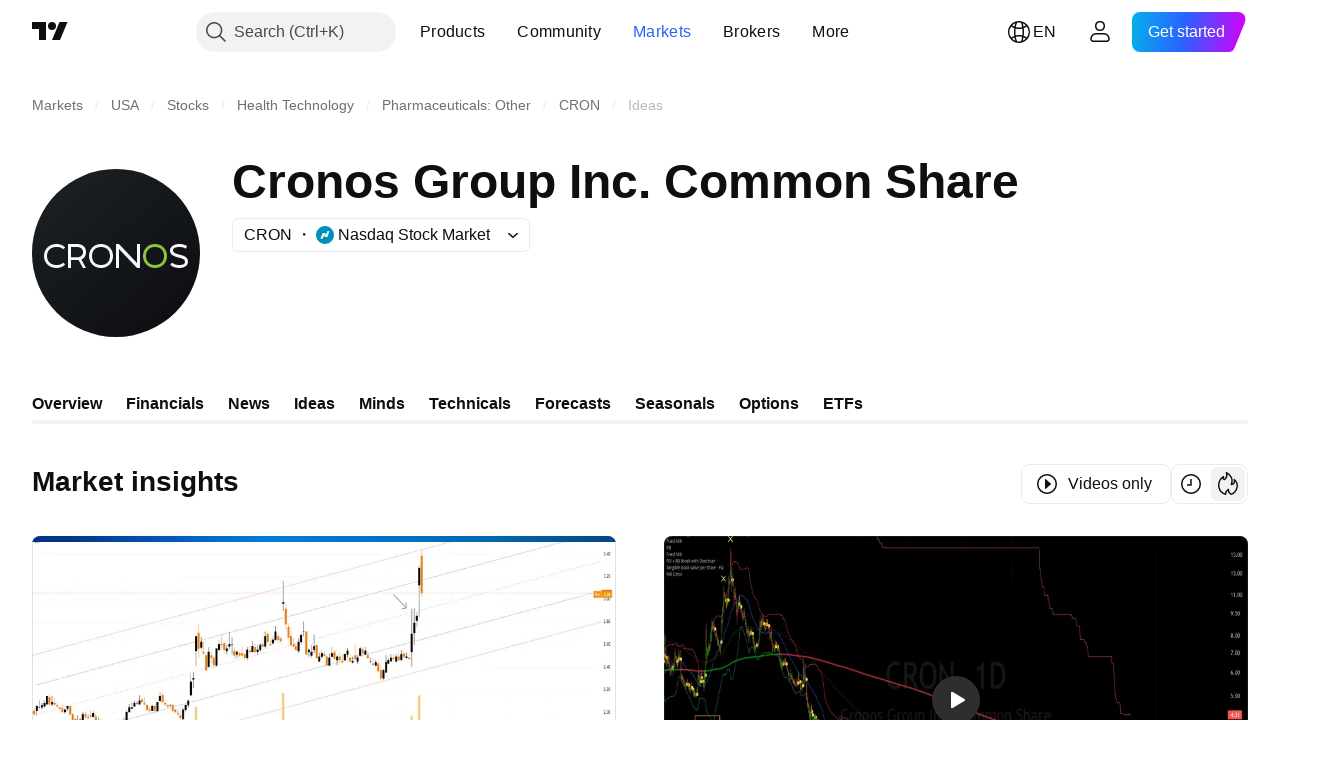

--- FILE ---
content_type: text/html; charset=utf-8
request_url: https://www.tradingview.com/symbols/NASDAQ-CRON/ideas/
body_size: 66781
content:

<!DOCTYPE html>
<html lang="en" dir="ltr" class="is-not-authenticated is-not-pro  theme-light"
 data-theme="light">
<head><meta charset="utf-8" />
<meta name="viewport" content="width=device-width, initial-scale=1.0, maximum-scale=1.0, minimum-scale=1.0, user-scalable=no">	<script nonce="xlYppf6hg+4cDwgqrer0AA==">window.initData = {};</script><title>Cronos Group Inc. Common Share Trade Ideas — NASDAQ:CRON — TradingView</title>
<!-- { block promo_footer_css_bundle } -->
		<!-- { render_css_bundle('promo_footer') } -->
		<link crossorigin="anonymous" href="https://static.tradingview.com/static/bundles/15992.6ab8fddbbeec572ad16b.css" rel="stylesheet" type="text/css"/>
	<!-- { endblock promo_footer_css_bundle } -->

	<!-- { block personal_css_bundle } -->

			<!-- render_css_bundle('category_base') -->
			<!-- render_css_bundle('category') -->

			<link crossorigin="anonymous" href="https://static.tradingview.com/static/bundles/7204.bd4a617f902d8e4336d7.css" rel="stylesheet" type="text/css"/>
<link crossorigin="anonymous" href="https://static.tradingview.com/static/bundles/77196.1ee43ed7cda5d814dba7.css" rel="stylesheet" type="text/css"/>
<link crossorigin="anonymous" href="https://static.tradingview.com/static/bundles/12874.2243f526973e835a8777.css" rel="stylesheet" type="text/css"/>
<link crossorigin="anonymous" href="https://static.tradingview.com/static/bundles/20541.ffebbd5b14e162a70fac.css" rel="stylesheet" type="text/css"/>
<link crossorigin="anonymous" href="https://static.tradingview.com/static/bundles/22691.df517de208b59f042c3b.css" rel="stylesheet" type="text/css"/>
<link crossorigin="anonymous" href="https://static.tradingview.com/static/bundles/72834.146c7925be9f43c9c767.css" rel="stylesheet" type="text/css"/>
<link crossorigin="anonymous" href="https://static.tradingview.com/static/bundles/6656.0e277b504c24d73f6420.css" rel="stylesheet" type="text/css"/>
<link crossorigin="anonymous" href="https://static.tradingview.com/static/bundles/97406.a24aa84d5466dfc219e3.css" rel="stylesheet" type="text/css"/>
<link crossorigin="anonymous" href="https://static.tradingview.com/static/bundles/51307.bb4e309d13e8ea654e19.css" rel="stylesheet" type="text/css"/>
<link crossorigin="anonymous" href="https://static.tradingview.com/static/bundles/62560.c8a32e4a427c0c57131c.css" rel="stylesheet" type="text/css"/>
<link crossorigin="anonymous" href="https://static.tradingview.com/static/bundles/4857.2a0b835c9459f5e8f334.css" rel="stylesheet" type="text/css"/>
<link crossorigin="anonymous" href="https://static.tradingview.com/static/bundles/60733.515b38c2fad56295e0d7.css" rel="stylesheet" type="text/css"/>
<link crossorigin="anonymous" href="https://static.tradingview.com/static/bundles/94584.053cede951b9d64dea44.css" rel="stylesheet" type="text/css"/>
<link crossorigin="anonymous" href="https://static.tradingview.com/static/bundles/52294.8c6373aa92664b86de9e.css" rel="stylesheet" type="text/css"/>
<link crossorigin="anonymous" href="https://static.tradingview.com/static/bundles/56167.a33c76f5549cc7102e61.css" rel="stylesheet" type="text/css"/>
<link crossorigin="anonymous" href="https://static.tradingview.com/static/bundles/72373.cdd20397318c8a54ee02.css" rel="stylesheet" type="text/css"/>
<link crossorigin="anonymous" href="https://static.tradingview.com/static/bundles/68820.b0c44555783cdd4786b8.css" rel="stylesheet" type="text/css"/>
<link crossorigin="anonymous" href="https://static.tradingview.com/static/bundles/39394.1f12e32e6d4c4b83fe10.css" rel="stylesheet" type="text/css"/>
<link crossorigin="anonymous" href="https://static.tradingview.com/static/bundles/28562.e29096bd778450adbd58.css" rel="stylesheet" type="text/css"/>
<link crossorigin="anonymous" href="https://static.tradingview.com/static/bundles/30331.cec6b9b458e103483d37.css" rel="stylesheet" type="text/css"/>
<link crossorigin="anonymous" href="https://static.tradingview.com/static/bundles/45207.4c0489c8756499c78a5e.css" rel="stylesheet" type="text/css"/>
<link crossorigin="anonymous" href="https://static.tradingview.com/static/bundles/5347.66e97921f2de4965604d.css" rel="stylesheet" type="text/css"/>
<link crossorigin="anonymous" href="https://static.tradingview.com/static/bundles/90145.8b74b8d86218eec14871.css" rel="stylesheet" type="text/css"/>
<link crossorigin="anonymous" href="https://static.tradingview.com/static/bundles/59334.4a832facb7e57c5e13f3.css" rel="stylesheet" type="text/css"/>
<link crossorigin="anonymous" href="https://static.tradingview.com/static/bundles/91361.140a08c3b11237f684ec.css" rel="stylesheet" type="text/css"/>
<link crossorigin="anonymous" href="https://static.tradingview.com/static/bundles/3691.a607e1947cc1d6442aef.css" rel="stylesheet" type="text/css"/>
<link crossorigin="anonymous" href="https://static.tradingview.com/static/bundles/79248.b085e41549ac76222ff0.css" rel="stylesheet" type="text/css"/>
<link crossorigin="anonymous" href="https://static.tradingview.com/static/bundles/17675.7322b9d581c3bd767a8f.css" rel="stylesheet" type="text/css"/>
<link crossorigin="anonymous" href="https://static.tradingview.com/static/bundles/48507.c2b4312adc616522c96a.css" rel="stylesheet" type="text/css"/>
<link crossorigin="anonymous" href="https://static.tradingview.com/static/bundles/52255.d675e248456677875a71.css" rel="stylesheet" type="text/css"/>
			<link crossorigin="anonymous" href="https://static.tradingview.com/static/bundles/95626.0b382ed55589e98e3418.css" rel="stylesheet" type="text/css"/>
<link crossorigin="anonymous" href="https://static.tradingview.com/static/bundles/88356.2020d73e26d49ab4f152.css" rel="stylesheet" type="text/css"/>
<link crossorigin="anonymous" href="https://static.tradingview.com/static/bundles/78820.3dc3168a8005e8c156fe.css" rel="stylesheet" type="text/css"/>
<link crossorigin="anonymous" href="https://static.tradingview.com/static/bundles/30608.1b5e0eb056a8145e2004.css" rel="stylesheet" type="text/css"/>
<link crossorigin="anonymous" href="https://static.tradingview.com/static/bundles/34700.362fa6a7ab1f3e3b06c4.css" rel="stylesheet" type="text/css"/>
<link crossorigin="anonymous" href="https://static.tradingview.com/static/bundles/17644.53a8a16a13c65b9ef1b6.css" rel="stylesheet" type="text/css"/>
<link crossorigin="anonymous" href="https://static.tradingview.com/static/bundles/22969.c32eeb1152afcd97b12e.css" rel="stylesheet" type="text/css"/>
<link crossorigin="anonymous" href="https://static.tradingview.com/static/bundles/66585.993b8d26d6975f2fa6c1.css" rel="stylesheet" type="text/css"/>
<link crossorigin="anonymous" href="https://static.tradingview.com/static/bundles/3004.893e8493ede47fdc9e97.css" rel="stylesheet" type="text/css"/>
<link crossorigin="anonymous" href="https://static.tradingview.com/static/bundles/78828.5bb76f10a0f822cc9f89.css" rel="stylesheet" type="text/css"/>
<link crossorigin="anonymous" href="https://static.tradingview.com/static/bundles/19465.d28d32a9cf4c8b2ae874.css" rel="stylesheet" type="text/css"/>
<link crossorigin="anonymous" href="https://static.tradingview.com/static/bundles/17708.76b53d849e04d07888c5.css" rel="stylesheet" type="text/css"/>
<link crossorigin="anonymous" href="https://static.tradingview.com/static/bundles/5193.e52e20403800cce198b0.css" rel="stylesheet" type="text/css"/>
<link crossorigin="anonymous" href="https://static.tradingview.com/static/bundles/51029.52bf22cf20129e43d305.css" rel="stylesheet" type="text/css"/>
<link crossorigin="anonymous" href="https://static.tradingview.com/static/bundles/72543.fd9c7fdf81b96fb22c7d.css" rel="stylesheet" type="text/css"/>
<link crossorigin="anonymous" href="https://static.tradingview.com/static/bundles/15127.08755d09afb2811cc922.css" rel="stylesheet" type="text/css"/>
<link crossorigin="anonymous" href="https://static.tradingview.com/static/bundles/23170.71338597533300e65499.css" rel="stylesheet" type="text/css"/>
<link crossorigin="anonymous" href="https://static.tradingview.com/static/bundles/41651.62c62b9357725600bfe8.css" rel="stylesheet" type="text/css"/>
<link crossorigin="anonymous" href="https://static.tradingview.com/static/bundles/5084.763f13567f3804bdb577.css" rel="stylesheet" type="text/css"/>
<link crossorigin="anonymous" href="https://static.tradingview.com/static/bundles/90002.75eb65f977c84b868ee3.css" rel="stylesheet" type="text/css"/>

			<!-- categories/base additional_css_bundles -->
				<!-- render_css_bundle(symbol_page_ideas_tab) -->
				<link crossorigin="anonymous" href="https://static.tradingview.com/static/bundles/26184.a8e87c60a250a6212b03.css" rel="stylesheet" type="text/css"/>
<link crossorigin="anonymous" href="https://static.tradingview.com/static/bundles/29903.89b41c884d5213432809.css" rel="stylesheet" type="text/css"/>
<link crossorigin="anonymous" href="https://static.tradingview.com/static/bundles/24840.08865a24cd22e705a127.css" rel="stylesheet" type="text/css"/>
<link crossorigin="anonymous" href="https://static.tradingview.com/static/bundles/84509.b78aa0f889805782a114.css" rel="stylesheet" type="text/css"/>
<link crossorigin="anonymous" href="https://static.tradingview.com/static/bundles/62156.ce7b2959f31f83034b45.css" rel="stylesheet" type="text/css"/>
<link crossorigin="anonymous" href="https://static.tradingview.com/static/bundles/86459.a94905aa773ec52c64fa.css" rel="stylesheet" type="text/css"/>
<link crossorigin="anonymous" href="https://static.tradingview.com/static/bundles/87828.b5acda22a891bd0b8b78.css" rel="stylesheet" type="text/css"/>
<link crossorigin="anonymous" href="https://static.tradingview.com/static/bundles/81350.86c68c4067216e42a0f1.css" rel="stylesheet" type="text/css"/>
<link crossorigin="anonymous" href="https://static.tradingview.com/static/bundles/56254.a23f3ec5b836024b605b.css" rel="stylesheet" type="text/css"/>
<link crossorigin="anonymous" href="https://static.tradingview.com/static/bundles/18013.0655ac40c6882bf9e438.css" rel="stylesheet" type="text/css"/>
<link crossorigin="anonymous" href="https://static.tradingview.com/static/bundles/88936.d49d6f461c53e70b38bc.css" rel="stylesheet" type="text/css"/>
<link crossorigin="anonymous" href="https://static.tradingview.com/static/bundles/54123.b37eaf239cea1a4a4b98.css" rel="stylesheet" type="text/css"/>
<link crossorigin="anonymous" href="https://static.tradingview.com/static/bundles/52964.f2e1edd6097be38e73da.css" rel="stylesheet" type="text/css"/>
<link crossorigin="anonymous" href="https://static.tradingview.com/static/bundles/3406.24a50d99637b4e3bf9e7.css" rel="stylesheet" type="text/css"/>
<link crossorigin="anonymous" href="https://static.tradingview.com/static/bundles/14544.83eca2c4704f4649b7a3.css" rel="stylesheet" type="text/css"/>
<link crossorigin="anonymous" href="https://static.tradingview.com/static/bundles/31069.c75dd2e4bc4003a8d3c6.css" rel="stylesheet" type="text/css"/>
<link crossorigin="anonymous" href="https://static.tradingview.com/static/bundles/50553.3ab347d4bc9cadf8d238.css" rel="stylesheet" type="text/css"/>
<link crossorigin="anonymous" href="https://static.tradingview.com/static/bundles/85379.e2d0f6189d763981c46b.css" rel="stylesheet" type="text/css"/>
<link crossorigin="anonymous" href="https://static.tradingview.com/static/bundles/14142.fa043cf9d22075746ca7.css" rel="stylesheet" type="text/css"/>
<link crossorigin="anonymous" href="https://static.tradingview.com/static/bundles/14896.f1db42b7b1545ca43c36.css" rel="stylesheet" type="text/css"/>
<link crossorigin="anonymous" href="https://static.tradingview.com/static/bundles/92124.5845fa80448b407d32ec.css" rel="stylesheet" type="text/css"/>
<link crossorigin="anonymous" href="https://static.tradingview.com/static/bundles/65644.82e6d18dc48a569d26eb.css" rel="stylesheet" type="text/css"/>
<link crossorigin="anonymous" href="https://static.tradingview.com/static/bundles/5605.7992e8c447118cda6e67.css" rel="stylesheet" type="text/css"/>
<link crossorigin="anonymous" href="https://static.tradingview.com/static/bundles/57014.5d64ece78149214e8812.css" rel="stylesheet" type="text/css"/>
<link crossorigin="anonymous" href="https://static.tradingview.com/static/bundles/96133.507ceb094fe735b3e439.css" rel="stylesheet" type="text/css"/>
<link crossorigin="anonymous" href="https://static.tradingview.com/static/bundles/85992.24dc3e7280c9494642a6.css" rel="stylesheet" type="text/css"/>
<link crossorigin="anonymous" href="https://static.tradingview.com/static/bundles/96614.aa36a3e7cbd35864ab1c.css" rel="stylesheet" type="text/css"/>
<link crossorigin="anonymous" href="https://static.tradingview.com/static/bundles/78698.9e07627cdc60a2c13dc3.css" rel="stylesheet" type="text/css"/>
<link crossorigin="anonymous" href="https://static.tradingview.com/static/bundles/96946.664cb7df376aef027378.css" rel="stylesheet" type="text/css"/>
<link crossorigin="anonymous" href="https://static.tradingview.com/static/bundles/13619.8ac06c6d6672271c5f68.css" rel="stylesheet" type="text/css"/>
<link crossorigin="anonymous" href="https://static.tradingview.com/static/bundles/12748.199034cf25af72be11eb.css" rel="stylesheet" type="text/css"/>
<link crossorigin="anonymous" href="https://static.tradingview.com/static/bundles/18350.e409f558fe163ea9a3de.css" rel="stylesheet" type="text/css"/>
<link crossorigin="anonymous" href="https://static.tradingview.com/static/bundles/92112.db4c9d5652778b489aaa.css" rel="stylesheet" type="text/css"/>
<link crossorigin="anonymous" href="https://static.tradingview.com/static/bundles/35711.3a98d63a62949fc7e626.css" rel="stylesheet" type="text/css"/>
<link crossorigin="anonymous" href="https://static.tradingview.com/static/bundles/7172.c490c0ef58ae3de2acb4.css" rel="stylesheet" type="text/css"/>
<link crossorigin="anonymous" href="https://static.tradingview.com/static/bundles/32388.e2ac42d074266d6f4cc4.css" rel="stylesheet" type="text/css"/>
<link crossorigin="anonymous" href="https://static.tradingview.com/static/bundles/83580.fdc9454547343089f3c6.css" rel="stylesheet" type="text/css"/>
<link crossorigin="anonymous" href="https://static.tradingview.com/static/bundles/49560.78f7c9a7761d9f4a6f41.css" rel="stylesheet" type="text/css"/>
<link crossorigin="anonymous" href="https://static.tradingview.com/static/bundles/20789.ab5c2b3cb921527e4170.css" rel="stylesheet" type="text/css"/>
<link crossorigin="anonymous" href="https://static.tradingview.com/static/bundles/29592.6154c4943032cbc1f19b.css" rel="stylesheet" type="text/css"/>
<link crossorigin="anonymous" href="https://static.tradingview.com/static/bundles/31916.57160ac113283e720311.css" rel="stylesheet" type="text/css"/>
<link crossorigin="anonymous" href="https://static.tradingview.com/static/bundles/69331.ffddeb442dc6f8a08434.css" rel="stylesheet" type="text/css"/>
<link crossorigin="anonymous" href="https://static.tradingview.com/static/bundles/20683.6e4b238c48ae896d5904.css" rel="stylesheet" type="text/css"/>
<link crossorigin="anonymous" href="https://static.tradingview.com/static/bundles/18138.0702cc8b2c15b3b0fc80.css" rel="stylesheet" type="text/css"/>
<link crossorigin="anonymous" href="https://static.tradingview.com/static/bundles/12936.720acb408c0264375d61.css" rel="stylesheet" type="text/css"/>
<link crossorigin="anonymous" href="https://static.tradingview.com/static/bundles/27024.28118528c09998360935.css" rel="stylesheet" type="text/css"/>
<link crossorigin="anonymous" href="https://static.tradingview.com/static/bundles/39537.950ebe684b0ab9261cbc.css" rel="stylesheet" type="text/css"/>
<link crossorigin="anonymous" href="https://static.tradingview.com/static/bundles/88541.3aa9b207910d1acfd2b4.css" rel="stylesheet" type="text/css"/>
<link crossorigin="anonymous" href="https://static.tradingview.com/static/bundles/41335.ca1f0de98bdf5fd6c1ad.css" rel="stylesheet" type="text/css"/>
<link crossorigin="anonymous" href="https://static.tradingview.com/static/bundles/50340.5bb9da7bd883e9b7ffe0.css" rel="stylesheet" type="text/css"/>
<link crossorigin="anonymous" href="https://static.tradingview.com/static/bundles/58983.84938a3269245d00da8f.css" rel="stylesheet" type="text/css"/>
<link crossorigin="anonymous" href="https://static.tradingview.com/static/bundles/12379.f33d0a41c6ddff5c5ca9.css" rel="stylesheet" type="text/css"/>
<link crossorigin="anonymous" href="https://static.tradingview.com/static/bundles/68916.0265651bc410c9bf3db2.css" rel="stylesheet" type="text/css"/>
<link crossorigin="anonymous" href="https://static.tradingview.com/static/bundles/22324.5164f0e1ae149780aefc.css" rel="stylesheet" type="text/css"/>
<link crossorigin="anonymous" href="https://static.tradingview.com/static/bundles/67916.1767a4c978148121b00e.css" rel="stylesheet" type="text/css"/>
<link crossorigin="anonymous" href="https://static.tradingview.com/static/bundles/80610.17c76ff88c2c6834c07c.css" rel="stylesheet" type="text/css"/>
<link crossorigin="anonymous" href="https://static.tradingview.com/static/bundles/40607.bafb6c92cb275cbef4dc.css" rel="stylesheet" type="text/css"/>
			<!-- / categories/base additional_css_bundles -->

	<!-- { endblock personal_css_bundle } -->

	<!-- { block extra_styles } -->
	<!-- { endblock extra_styles } --><script nonce="xlYppf6hg+4cDwgqrer0AA==">
	window.locale = 'en';
	window.language = 'en';
</script>
	<!-- { block promo_footer_js_bundle } -->
		<!-- { render_js_bundle('promo_footer') } -->
		<link crossorigin="anonymous" href="https://static.tradingview.com/static/bundles/en.63639.893104679743cfdc6eb0.js" rel="preload" as="script"/>
<link crossorigin="anonymous" href="https://static.tradingview.com/static/bundles/25096.92bda83ae2bfdec74d91.js" rel="preload" as="script"/>
<link crossorigin="anonymous" href="https://static.tradingview.com/static/bundles/promo_footer.d732748b4425f543f32d.js" rel="preload" as="script"/><script crossorigin="anonymous" src="https://static.tradingview.com/static/bundles/en.63639.893104679743cfdc6eb0.js" defer></script>
<script crossorigin="anonymous" src="https://static.tradingview.com/static/bundles/25096.92bda83ae2bfdec74d91.js" defer></script>
<script crossorigin="anonymous" src="https://static.tradingview.com/static/bundles/promo_footer.d732748b4425f543f32d.js" defer></script>
	<!-- { endblock promo_footer_js_bundle } -->

	<!-- { block personal_js_bundle } -->
<!-- render_js_bundle('category_base') -->
			<!-- render_js_bundle('category') -->

			<link crossorigin="anonymous" href="https://static.tradingview.com/static/bundles/runtime.5cff48ae4c51799572c6.js" rel="preload" as="script"/>
<link crossorigin="anonymous" href="https://static.tradingview.com/static/bundles/en.11389.2b9c5a4a377923252369.js" rel="preload" as="script"/>
<link crossorigin="anonymous" href="https://static.tradingview.com/static/bundles/32227.d826c45d2d27f2ff4314.js" rel="preload" as="script"/>
<link crossorigin="anonymous" href="https://static.tradingview.com/static/bundles/77507.fb006c0c7a02051cf5cd.js" rel="preload" as="script"/>
<link crossorigin="anonymous" href="https://static.tradingview.com/static/bundles/22665.478e72b4af5ae0c375ec.js" rel="preload" as="script"/>
<link crossorigin="anonymous" href="https://static.tradingview.com/static/bundles/12886.7be7542f140baf734d79.js" rel="preload" as="script"/>
<link crossorigin="anonymous" href="https://static.tradingview.com/static/bundles/22023.035d84389dc598280aca.js" rel="preload" as="script"/>
<link crossorigin="anonymous" href="https://static.tradingview.com/static/bundles/2373.7f1c5f402e07b6f9d0b4.js" rel="preload" as="script"/>
<link crossorigin="anonymous" href="https://static.tradingview.com/static/bundles/62134.57ec9cb3f1548c6e710a.js" rel="preload" as="script"/>
<link crossorigin="anonymous" href="https://static.tradingview.com/static/bundles/1620.cf91b3df49fde2229d37.js" rel="preload" as="script"/>
<link crossorigin="anonymous" href="https://static.tradingview.com/static/bundles/68134.53b8dc667ab093512b37.js" rel="preload" as="script"/>
<link crossorigin="anonymous" href="https://static.tradingview.com/static/bundles/93243.d16dcf8fc50e14d67819.js" rel="preload" as="script"/>
<link crossorigin="anonymous" href="https://static.tradingview.com/static/bundles/42118.dff7a71e333e9d8d8929.js" rel="preload" as="script"/>
<link crossorigin="anonymous" href="https://static.tradingview.com/static/bundles/32378.b87f7c1aed020f9c3427.js" rel="preload" as="script"/>
<link crossorigin="anonymous" href="https://static.tradingview.com/static/bundles/29138.7f85e2418196e920beee.js" rel="preload" as="script"/>
<link crossorigin="anonymous" href="https://static.tradingview.com/static/bundles/23298.0b1a2a8df7ae6c4f9aff.js" rel="preload" as="script"/>
<link crossorigin="anonymous" href="https://static.tradingview.com/static/bundles/91834.9821cb5b05c24e07d017.js" rel="preload" as="script"/>
<link crossorigin="anonymous" href="https://static.tradingview.com/static/bundles/89095.8f0ef59dea5487949a51.js" rel="preload" as="script"/>
<link crossorigin="anonymous" href="https://static.tradingview.com/static/bundles/70241.8681b0461bf728193324.js" rel="preload" as="script"/>
<link crossorigin="anonymous" href="https://static.tradingview.com/static/bundles/category_base.e796193e7e81d0041216.js" rel="preload" as="script"/><script crossorigin="anonymous" src="https://static.tradingview.com/static/bundles/runtime.5cff48ae4c51799572c6.js" defer></script>
<script crossorigin="anonymous" src="https://static.tradingview.com/static/bundles/en.11389.2b9c5a4a377923252369.js" defer></script>
<script crossorigin="anonymous" src="https://static.tradingview.com/static/bundles/32227.d826c45d2d27f2ff4314.js" defer></script>
<script crossorigin="anonymous" src="https://static.tradingview.com/static/bundles/77507.fb006c0c7a02051cf5cd.js" defer></script>
<script crossorigin="anonymous" src="https://static.tradingview.com/static/bundles/22665.478e72b4af5ae0c375ec.js" defer></script>
<script crossorigin="anonymous" src="https://static.tradingview.com/static/bundles/12886.7be7542f140baf734d79.js" defer></script>
<script crossorigin="anonymous" src="https://static.tradingview.com/static/bundles/22023.035d84389dc598280aca.js" defer></script>
<script crossorigin="anonymous" src="https://static.tradingview.com/static/bundles/2373.7f1c5f402e07b6f9d0b4.js" defer></script>
<script crossorigin="anonymous" src="https://static.tradingview.com/static/bundles/62134.57ec9cb3f1548c6e710a.js" defer></script>
<script crossorigin="anonymous" src="https://static.tradingview.com/static/bundles/1620.cf91b3df49fde2229d37.js" defer></script>
<script crossorigin="anonymous" src="https://static.tradingview.com/static/bundles/68134.53b8dc667ab093512b37.js" defer></script>
<script crossorigin="anonymous" src="https://static.tradingview.com/static/bundles/93243.d16dcf8fc50e14d67819.js" defer></script>
<script crossorigin="anonymous" src="https://static.tradingview.com/static/bundles/42118.dff7a71e333e9d8d8929.js" defer></script>
<script crossorigin="anonymous" src="https://static.tradingview.com/static/bundles/32378.b87f7c1aed020f9c3427.js" defer></script>
<script crossorigin="anonymous" src="https://static.tradingview.com/static/bundles/29138.7f85e2418196e920beee.js" defer></script>
<script crossorigin="anonymous" src="https://static.tradingview.com/static/bundles/23298.0b1a2a8df7ae6c4f9aff.js" defer></script>
<script crossorigin="anonymous" src="https://static.tradingview.com/static/bundles/91834.9821cb5b05c24e07d017.js" defer></script>
<script crossorigin="anonymous" src="https://static.tradingview.com/static/bundles/89095.8f0ef59dea5487949a51.js" defer></script>
<script crossorigin="anonymous" src="https://static.tradingview.com/static/bundles/70241.8681b0461bf728193324.js" defer></script>
<script crossorigin="anonymous" src="https://static.tradingview.com/static/bundles/category_base.e796193e7e81d0041216.js" defer></script>
			<link crossorigin="anonymous" href="https://static.tradingview.com/static/bundles/en.22589.11c41dbeaa9440298940.js" rel="preload" as="script"/>
<link crossorigin="anonymous" href="https://static.tradingview.com/static/bundles/84434.120d06989366c97d852e.js" rel="preload" as="script"/>
<link crossorigin="anonymous" href="https://static.tradingview.com/static/bundles/25977.1ca0e0e11ed027ab1369.js" rel="preload" as="script"/>
<link crossorigin="anonymous" href="https://static.tradingview.com/static/bundles/98777.b0d6b6f1842467663bf5.js" rel="preload" as="script"/>
<link crossorigin="anonymous" href="https://static.tradingview.com/static/bundles/4570.7df04ff726ec9de10a0f.js" rel="preload" as="script"/>
<link crossorigin="anonymous" href="https://static.tradingview.com/static/bundles/24377.3bc2e021db733b51d5d1.js" rel="preload" as="script"/>
<link crossorigin="anonymous" href="https://static.tradingview.com/static/bundles/44199.3dbc4d801452c6cddeb7.js" rel="preload" as="script"/>
<link crossorigin="anonymous" href="https://static.tradingview.com/static/bundles/77348.bd9cdbb17234f11d109f.js" rel="preload" as="script"/>
<link crossorigin="anonymous" href="https://static.tradingview.com/static/bundles/8721.9b0f32f0e7525003e53d.js" rel="preload" as="script"/>
<link crossorigin="anonymous" href="https://static.tradingview.com/static/bundles/54688.525016de76035aa87841.js" rel="preload" as="script"/>
<link crossorigin="anonymous" href="https://static.tradingview.com/static/bundles/81967.9ac06e70ce376693219c.js" rel="preload" as="script"/>
<link crossorigin="anonymous" href="https://static.tradingview.com/static/bundles/36921.7b96beb61acc9cafd305.js" rel="preload" as="script"/>
<link crossorigin="anonymous" href="https://static.tradingview.com/static/bundles/category.8ba13f5cae082f95b56e.js" rel="preload" as="script"/><script crossorigin="anonymous" src="https://static.tradingview.com/static/bundles/en.22589.11c41dbeaa9440298940.js" defer></script>
<script crossorigin="anonymous" src="https://static.tradingview.com/static/bundles/84434.120d06989366c97d852e.js" defer></script>
<script crossorigin="anonymous" src="https://static.tradingview.com/static/bundles/25977.1ca0e0e11ed027ab1369.js" defer></script>
<script crossorigin="anonymous" src="https://static.tradingview.com/static/bundles/98777.b0d6b6f1842467663bf5.js" defer></script>
<script crossorigin="anonymous" src="https://static.tradingview.com/static/bundles/4570.7df04ff726ec9de10a0f.js" defer></script>
<script crossorigin="anonymous" src="https://static.tradingview.com/static/bundles/24377.3bc2e021db733b51d5d1.js" defer></script>
<script crossorigin="anonymous" src="https://static.tradingview.com/static/bundles/44199.3dbc4d801452c6cddeb7.js" defer></script>
<script crossorigin="anonymous" src="https://static.tradingview.com/static/bundles/77348.bd9cdbb17234f11d109f.js" defer></script>
<script crossorigin="anonymous" src="https://static.tradingview.com/static/bundles/8721.9b0f32f0e7525003e53d.js" defer></script>
<script crossorigin="anonymous" src="https://static.tradingview.com/static/bundles/54688.525016de76035aa87841.js" defer></script>
<script crossorigin="anonymous" src="https://static.tradingview.com/static/bundles/81967.9ac06e70ce376693219c.js" defer></script>
<script crossorigin="anonymous" src="https://static.tradingview.com/static/bundles/36921.7b96beb61acc9cafd305.js" defer></script>
<script crossorigin="anonymous" src="https://static.tradingview.com/static/bundles/category.8ba13f5cae082f95b56e.js" defer></script>	<!-- { endblock personal_js_bundle } -->

	<!-- { block additional_js_bundle } -->
<!-- categories/base additional_js_bundles -->				<!-- render_js_bundle(symbol_page_ideas_tab) -->
				<link crossorigin="anonymous" href="https://static.tradingview.com/static/bundles/en.1274.0bfefb1087ed2298a2bd.js" rel="preload" as="script"/>
<link crossorigin="anonymous" href="https://static.tradingview.com/static/bundles/20075.74ffb607fc1b3b311a2c.js" rel="preload" as="script"/>
<link crossorigin="anonymous" href="https://static.tradingview.com/static/bundles/41494.e6d0c690af6c5ff8ee4c.js" rel="preload" as="script"/>
<link crossorigin="anonymous" href="https://static.tradingview.com/static/bundles/67617.5c7c282ad86560063db4.js" rel="preload" as="script"/>
<link crossorigin="anonymous" href="https://static.tradingview.com/static/bundles/81494.af99c6b85474922140ee.js" rel="preload" as="script"/>
<link crossorigin="anonymous" href="https://static.tradingview.com/static/bundles/symbol_page_ideas_tab.6e34034a3693e7421904.js" rel="preload" as="script"/><script crossorigin="anonymous" src="https://static.tradingview.com/static/bundles/en.1274.0bfefb1087ed2298a2bd.js" defer></script>
<script crossorigin="anonymous" src="https://static.tradingview.com/static/bundles/20075.74ffb607fc1b3b311a2c.js" defer></script>
<script crossorigin="anonymous" src="https://static.tradingview.com/static/bundles/41494.e6d0c690af6c5ff8ee4c.js" defer></script>
<script crossorigin="anonymous" src="https://static.tradingview.com/static/bundles/67617.5c7c282ad86560063db4.js" defer></script>
<script crossorigin="anonymous" src="https://static.tradingview.com/static/bundles/81494.af99c6b85474922140ee.js" defer></script>
<script crossorigin="anonymous" src="https://static.tradingview.com/static/bundles/symbol_page_ideas_tab.6e34034a3693e7421904.js" defer></script>
			<!-- / categories/base additional_js_bundles -->	<!-- { endblock additional_js_bundle } -->	<script nonce="xlYppf6hg+4cDwgqrer0AA==">
		window.initData = window.initData || {};
		window.initData.theme = "light";
			(()=>{"use strict";const t=/(?:^|;)\s*theme=(dark|light)(?:;|$)|$/.exec(document.cookie)[1];t&&(document.documentElement.classList.toggle("theme-dark","dark"===t),document.documentElement.classList.toggle("theme-light","light"===t),document.documentElement.dataset.theme=t,window.initData=window.initData||{},window.initData.theme=t)})();
	</script>
	<script nonce="xlYppf6hg+4cDwgqrer0AA==">
		(()=>{"use strict";"undefined"!=typeof window&&"undefined"!=typeof navigator&&/mac/i.test(navigator.platform)&&document.documentElement.classList.add("mac_os_system")})();
	</script>

	<script nonce="xlYppf6hg+4cDwgqrer0AA==">var environment = "battle";
		window.WS_HOST_PING_REQUIRED = true;
		window.BUILD_TIME = "2026-01-21T09:00:34";
		window.WEBSOCKET_HOST = "data.tradingview.com";
		window.WEBSOCKET_PRO_HOST = "prodata.tradingview.com";
		window.WEBSOCKET_HOST_FOR_DEEP_BACKTESTING = "history-data.tradingview.com";
		window.WIDGET_HOST = "https://www.tradingview-widget.com";
		window.TradingView = window.TradingView || {};
	</script>

	<link rel="conversions-config" href="https://s3.tradingview.com/conversions_en.json">
	<link rel="metrics-config" href="https://scanner-backend.tradingview.com/enum/ordered?id=metrics_full_name,metrics&lang=en&label-product=ytm-metrics-plan.json" crossorigin>

	<script nonce="xlYppf6hg+4cDwgqrer0AA==">
		(()=>{"use strict";function e(e,t=!1){const{searchParams:n}=new URL(String(location));let s="true"===n.get("mobileapp_new"),o="true"===n.get("mobileapp");if(!t){const e=function(e){const t=e+"=",n=document.cookie.split(";");for(let e=0;e<n.length;e++){let s=n[e];for(;" "===s.charAt(0);)s=s.substring(1,s.length);if(0===s.indexOf(t))return s.substring(t.length,s.length)}return null}("tv_app")||"";s||=["android","android_nps"].includes(e),o||="ios"===e}return!("new"!==e&&"any"!==e||!s)||!("new"===e||!o)}const t="undefined"!=typeof window&&"undefined"!=typeof navigator,n=t&&"ontouchstart"in window,s=(t&&n&&window,t&&(n||navigator.maxTouchPoints),t&&window.chrome&&window.chrome.runtime,t&&window.navigator.userAgent.toLowerCase().indexOf("firefox"),t&&/\sEdge\/\d\d\b/.test(navigator.userAgent),t&&Boolean(navigator.vendor)&&navigator.vendor.indexOf("Apple")>-1&&-1===navigator.userAgent.indexOf("CriOS")&&navigator.userAgent.indexOf("FxiOS"),t&&/mac/i.test(navigator.platform),t&&/Win32|Win64/i.test(navigator.platform),t&&/Linux/i.test(navigator.platform),t&&/Android/i.test(navigator.userAgent)),o=t&&/BlackBerry/i.test(navigator.userAgent),i=t&&/iPhone|iPad|iPod/.test(navigator.platform),c=t&&/Opera Mini/i.test(navigator.userAgent),r=t&&("MacIntel"===navigator.platform&&navigator.maxTouchPoints>1||/iPad/.test(navigator.platform)),a=s||o||i||c,h=window.TradingView=window.TradingView||{};const _={Android:()=>s,BlackBerry:()=>o,iOS:()=>i,Opera:()=>c,isIPad:()=>r,any:()=>a};h.isMobile=_;const l=new Map;function d(){const e=window.location.pathname,t=window.location.host,n=`${t}${e}`;return l.has(n)||l.set(n,function(e,t){const n=["^widget-docs"];for(const e of n)if(new RegExp(e).test(t))return!0;const s=["^widgetembed/?$","^cmewidgetembed/?$","^([0-9a-zA-Z-]+)/widgetembed/?$","^([0-9a-zA-Z-]+)/widgetstatic/?$","^([0-9a-zA-Z-]+)?/?mediumwidgetembed/?$","^twitter-chart/?$","^telegram/chart/?$","^embed/([0-9a-zA-Z]{8})/?$","^widgetpopup/?$","^extension/?$","^idea-popup/?$","^hotlistswidgetembed/?$","^([0-9a-zA-Z-]+)/hotlistswidgetembed/?$","^marketoverviewwidgetembed/?$","^([0-9a-zA-Z-]+)/marketoverviewwidgetembed/?$","^eventswidgetembed/?$","^tickerswidgetembed/?$","^forexcrossrateswidgetembed/?$","^forexheatmapwidgetembed/?$","^marketquoteswidgetembed/?$","^screenerwidget/?$","^cryptomktscreenerwidget/?$","^([0-9a-zA-Z-]+)/cryptomktscreenerwidget/?$","^([0-9a-zA-Z-]+)/marketquoteswidgetembed/?$","^technical-analysis-widget-embed/$","^singlequotewidgetembed/?$","^([0-9a-zA-Z-]+)/singlequotewidgetembed/?$","^embed-widget/([0-9a-zA-Z-]+)/(([0-9a-zA-Z-]+)/)?$","^widget-docs/([0-9a-zA-Z-]+)/([0-9a-zA-Z-/]+)?$"],o=e.replace(/^\//,"");let i;for(let e=s.length-1;e>=0;e--)if(i=new RegExp(s[e]),i.test(o))return!0;return!1}(e,t)),l.get(n)??!1}h.onWidget=d;const g=()=>{},u="~m~";class m{constructor(e,t={}){this.sessionid=null,this.connected=!1,this._timeout=null,this._base=e,this._options={timeout:t.timeout||2e4,connectionType:t.connectionType}}connect(){this._socket=new WebSocket(this._prepareUrl()),this._socket.onmessage=e=>{
if("string"!=typeof e.data)throw new TypeError(`The WebSocket message should be a string. Recieved ${Object.prototype.toString.call(e.data)}`);this._onData(e.data)},this._socket.onclose=this._onClose.bind(this),this._socket.onerror=this._onError.bind(this)}send(e){this._socket&&this._socket.send(this._encode(e))}disconnect(){this._clearIdleTimeout(),this._socket&&(this._socket.onmessage=g,this._socket.onclose=g,this._socket.onerror=g,this._socket.close())}_clearIdleTimeout(){null!==this._timeout&&(clearTimeout(this._timeout),this._timeout=null)}_encode(e){let t,n="";const s=Array.isArray(e)?e:[e],o=s.length;for(let e=0;e<o;e++)t=null===s[e]||void 0===s[e]?"":m._stringify(s[e]),n+=u+t.length+u+t;return n}_decode(e){const t=[];let n,s;do{if(e.substring(0,3)!==u)return t;n="",s="";const o=(e=e.substring(3)).length;for(let t=0;t<o;t++){if(s=Number(e.substring(t,t+1)),Number(e.substring(t,t+1))!==s){e=e.substring(n.length+3),n=Number(n);break}n+=s}t.push(e.substring(0,n)),e=e.substring(n)}while(""!==e);return t}_onData(e){this._setTimeout();const t=this._decode(e),n=t.length;for(let e=0;e<n;e++)this._onMessage(t[e])}_setTimeout(){this._clearIdleTimeout(),this._timeout=setTimeout(this._onTimeout.bind(this),this._options.timeout)}_onTimeout(){this.disconnect(),this._onDisconnect({code:4e3,reason:"socket.io timeout",wasClean:!1})}_onMessage(e){this.sessionid?this._checkIfHeartbeat(e)?this._onHeartbeat(e.slice(3)):this._checkIfJson(e)?this._base.onMessage(JSON.parse(e.slice(3))):this._base.onMessage(e):(this.sessionid=e,this._onConnect())}_checkIfHeartbeat(e){return this._checkMessageType(e,"h")}_checkIfJson(e){return this._checkMessageType(e,"j")}_checkMessageType(e,t){return e.substring(0,3)==="~"+t+"~"}_onHeartbeat(e){this.send("~h~"+e)}_onConnect(){this.connected=!0,this._base.onConnect()}_onDisconnect(e){this._clear(),this._base.onDisconnect(e),this.sessionid=null}_clear(){this.connected=!1}_prepareUrl(){const t=w(this._base.host);if(t.pathname+="socket.io/websocket",t.protocol="wss:",t.searchParams.append("from",window.location.pathname.slice(1,50)),t.searchParams.append("date",window.BUILD_TIME||""),e("any")&&t.searchParams.append("client","mobile"),this._options.connectionType&&t.searchParams.append("type",this._options.connectionType),window.WEBSOCKET_PARAMS_ANALYTICS){const{ws_page_uri:e,ws_ancestor_origin:n}=window.WEBSOCKET_PARAMS_ANALYTICS;e&&t.searchParams.append("page-uri",e),n&&t.searchParams.append("ancestor-origin",n)}const n=window.location.search.includes("widget_token")||window.location.hash.includes("widget_token");return d()||n||t.searchParams.append("auth","sessionid"),t.href}_onClose(e){this._clearIdleTimeout(),this._onDisconnect(e)}_onError(e){this._clearIdleTimeout(),this._clear(),this._base.emit("error",[e]),this.sessionid=null}static _stringify(e){return"[object Object]"===Object.prototype.toString.call(e)?"~j~"+JSON.stringify(e):String(e)}}class p{constructor(e,t){this.host=e,this._connecting=!1,this._events={},this.transport=this._getTransport(t)}isConnected(){
return!!this.transport&&this.transport.connected}isConnecting(){return this._connecting}connect(){this.isConnected()||(this._connecting&&this.disconnect(),this._connecting=!0,this.transport.connect())}send(e){this.transport&&this.transport.connected&&this.transport.send(e)}disconnect(){this.transport&&this.transport.disconnect()}on(e,t){e in this._events||(this._events[e]=[]),this._events[e].push(t)}offAll(){this._events={}}onMessage(e){this.emit("message",[e])}emit(e,t=[]){if(e in this._events){const n=this._events[e].concat(),s=n.length;for(let e=0;e<s;e++)n[e].apply(this,t)}}onConnect(){this.clear(),this.emit("connect")}onDisconnect(e){this.emit("disconnect",[e])}clear(){this._connecting=!1}_getTransport(e){return new m(this,e)}}function w(e){const t=-1!==e.indexOf("/")?new URL(e):new URL("wss://"+e);if("wss:"!==t.protocol&&"https:"!==t.protocol)throw new Error("Invalid websocket base "+e);return t.pathname.endsWith("/")||(t.pathname+="/"),t.search="",t.username="",t.password="",t}const k="undefined"!=typeof window&&Number(window.TELEMETRY_WS_ERROR_LOGS_THRESHOLD)||0;class f{constructor(e,t={}){this._queueStack=[],this._logsQueue=[],this._telemetryObjectsQueue=[],this._reconnectCount=0,this._redirectCount=0,this._errorsCount=0,this._errorsInfoSent=!1,this._connectionStart=null,this._connectionEstablished=null,this._reconnectTimeout=null,this._onlineCancellationToken=null,this._isConnectionForbidden=!1,this._initialHost=t.initialHost||null,this._suggestedHost=e,this._proHost=t.proHost,this._reconnectHost=t.reconnectHost,this._noReconnectAfterTimeout=!0===t.noReconnectAfterTimeout,this._dataRequestTimeout=t.dataRequestTimeout,this._connectionType=t.connectionType,this._doConnect(),t.pingRequired&&-1===window.location.search.indexOf("noping")&&this._startPing()}connect(){this._tryConnect()}resetCounters(){this._reconnectCount=0,this._redirectCount=0}setLogger(e,t){this._logger=e,this._getLogHistory=t,this._flushLogs()}setTelemetry(e){this._telemetry=e,this._telemetry.reportSent.subscribe(this,this._onTelemetrySent),this._flushTelemetry()}onReconnect(e){this._onReconnect=e}isConnected(){return!!this._socket&&this._socket.isConnected()}isConnecting(){return!!this._socket&&this._socket.isConnecting()}on(e,t){return!!this._socket&&("connect"===e&&this._socket.isConnected()?t():"disconnect"===e?this._disconnectCallbacks.push(t):this._socket.on(e,t),!0)}getSessionId(){return this._socket&&this._socket.transport?this._socket.transport.sessionid:null}send(e){return this.isConnected()?(this._socket.send(e),!0):(this._queueMessage(e),!1)}getConnectionEstablished(){return this._connectionEstablished}getHost(){const e=this._tryGetProHost();return null!==e?e:this._reconnectHost&&this._reconnectCount>3?this._reconnectHost:this._suggestedHost}getReconnectCount(){return this._reconnectCount}getRedirectCount(){return this._redirectCount}getConnectionStart(){return this._connectionStart}disconnect(){this._clearReconnectTimeout(),(this.isConnected()||this.isConnecting())&&(this._propagateDisconnect(),this._disconnectCallbacks=[],
this._closeSocket())}forbidConnection(){this._isConnectionForbidden=!0,this.disconnect()}allowConnection(){this._isConnectionForbidden=!1,this.connect()}isMaxRedirects(){return this._redirectCount>=20}isMaxReconnects(){return this._reconnectCount>=20}getPingInfo(){return this._pingInfo||null}_tryGetProHost(){return window.TradingView&&window.TradingView.onChartPage&&"battle"===window.environment&&!this._redirectCount&&-1===window.location.href.indexOf("ws_host")?this._initialHost?this._initialHost:void 0!==window.user&&window.user.pro_plan?this._proHost||this._suggestedHost:null:null}_queueMessage(e){0===this._queueStack.length&&this._logMessage(0,"Socket is not connected. Queued a message"),this._queueStack.push(e)}_processMessageQueue(){0!==this._queueStack.length&&(this._logMessage(0,"Processing queued messages"),this._queueStack.forEach(this.send.bind(this)),this._logMessage(0,"Processed "+this._queueStack.length+" messages"),this._queueStack=[])}_onDisconnect(e){this._noReconnectAfterTimeout||null!==this._reconnectTimeout||(this._reconnectTimeout=setTimeout(this._tryReconnect.bind(this),5e3)),this._clearOnlineCancellationToken();let t="disconnect session:"+this.getSessionId();e&&(t+=", code:"+e.code+", reason:"+e.reason,1005===e.code&&this._sendTelemetry("websocket_code_1005")),this._logMessage(0,t),this._propagateDisconnect(e),this._closeSocket(),this._queueStack=[]}_closeSocket(){null!==this._socket&&(this._socket.offAll(),this._socket.disconnect(),this._socket=null)}_logMessage(e,t){const n={method:e,message:t};this._logger?this._flushLogMessage(n):(n.message=`[${(new Date).toISOString()}] ${n.message}`,this._logsQueue.push(n))}_flushLogMessage(e){switch(e.method){case 2:this._logger.logDebug(e.message);break;case 3:this._logger.logError(e.message);break;case 0:this._logger.logInfo(e.message);break;case 1:this._logger.logNormal(e.message)}}_flushLogs(){this._flushLogMessage({method:1,message:"messages from queue. Start."}),this._logsQueue.forEach((e=>{this._flushLogMessage(e)})),this._flushLogMessage({method:1,message:"messages from queue. End."}),this._logsQueue=[]}_sendTelemetry(e,t){const n={event:e,params:t};this._telemetry?this._flushTelemetryObject(n):this._telemetryObjectsQueue.push(n)}_flushTelemetryObject(e){this._telemetry.sendChartReport(e.event,e.params,!1)}_flushTelemetry(){this._telemetryObjectsQueue.forEach((e=>{this._flushTelemetryObject(e)})),this._telemetryObjectsQueue=[]}_doConnect(){this._socket&&(this._socket.isConnected()||this._socket.isConnecting())||(this._clearOnlineCancellationToken(),this._host=this.getHost(),this._socket=new p(this._host,{timeout:this._dataRequestTimeout,connectionType:this._connectionType}),this._logMessage(0,"Connecting to "+this._host),this._bindEvents(),this._disconnectCallbacks=[],this._connectionStart=performance.now(),this._connectionEstablished=null,this._socket.connect(),performance.mark("SWSC",{detail:"Start WebSocket connection"}),this._socket.on("connect",(()=>{performance.mark("EWSC",{detail:"End WebSocket connection"}),
performance.measure("WebSocket connection delay","SWSC","EWSC")})))}_propagateDisconnect(e){const t=this._disconnectCallbacks.length;for(let n=0;n<t;n++)this._disconnectCallbacks[n](e||{})}_bindEvents(){this._socket&&(this._socket.on("connect",(()=>{const e=this.getSessionId();if("string"==typeof e){const t=JSON.parse(e);if(t.redirect)return this._redirectCount+=1,this._suggestedHost=t.redirect,this.isMaxRedirects()&&this._sendTelemetry("redirect_bailout"),void this._redirect()}this._connectionEstablished=performance.now(),this._processMessageQueue(),this._logMessage(0,"connect session:"+e)})),this._socket.on("disconnect",this._onDisconnect.bind(this)),this._socket.on("close",this._onDisconnect.bind(this)),this._socket.on("error",(e=>{this._logMessage(0,new Date+" session:"+this.getSessionId()+" websocket error:"+JSON.stringify(e)),this._sendTelemetry("websocket_error"),this._errorsCount++,!this._errorsInfoSent&&this._errorsCount>=k&&(void 0!==this._lastConnectCallStack&&(this._sendTelemetry("websocket_error_connect_stack",{text:this._lastConnectCallStack}),delete this._lastConnectCallStack),void 0!==this._getLogHistory&&this._sendTelemetry("websocket_error_log",{text:this._getLogHistory(50).join("\n")}),this._errorsInfoSent=!0)})))}_redirect(){this.disconnect(),this._reconnectWhenOnline()}_tryReconnect(){this._tryConnect()&&(this._reconnectCount+=1)}_tryConnect(){return!this._isConnectionForbidden&&(this._clearReconnectTimeout(),this._lastConnectCallStack=new Error(`WebSocket connect stack. Is connected: ${this.isConnected()}.`).stack||"",!this.isConnected()&&(this.disconnect(),this._reconnectWhenOnline(),!0))}_clearOnlineCancellationToken(){this._onlineCancellationToken&&(this._onlineCancellationToken(),this._onlineCancellationToken=null)}_clearReconnectTimeout(){null!==this._reconnectTimeout&&(clearTimeout(this._reconnectTimeout),this._reconnectTimeout=null)}_reconnectWhenOnline(){if(navigator.onLine)return this._logMessage(0,"Network status: online - trying to connect"),this._doConnect(),void(this._onReconnect&&this._onReconnect());this._logMessage(0,"Network status: offline - wait until online"),this._onlineCancellationToken=function(e){let t=e;const n=()=>{window.removeEventListener("online",n),t&&t()};return window.addEventListener("online",n),()=>{t=null}}((()=>{this._logMessage(0,"Network status changed to online - trying to connect"),this._doConnect(),this._onReconnect&&this._onReconnect()}))}_onTelemetrySent(e){"websocket_error"in e&&(this._errorsCount=0,this._errorsInfoSent=!1)}_startPing(){if(this._pingIntervalId)return;const e=w(this.getHost());e.pathname+="ping",e.protocol="https:";let t=0,n=0;const s=e=>{this._pingInfo=this._pingInfo||{max:0,min:1/0,avg:0};const s=(new Date).getTime()-e;s>this._pingInfo.max&&(this._pingInfo.max=s),s<this._pingInfo.min&&(this._pingInfo.min=s),t+=s,n++,this._pingInfo.avg=t/n,n>=10&&this._pingIntervalId&&(clearInterval(this._pingIntervalId),delete this._pingIntervalId)};this._pingIntervalId=setInterval((()=>{const t=(new Date).getTime(),n=new XMLHttpRequest
;n.open("GET",e,!0),n.send(),n.onreadystatechange=()=>{n.readyState===XMLHttpRequest.DONE&&200===n.status&&s(t)}}),1e4)}}window.WSBackendConnection=new f(window.WEBSOCKET_HOST,{pingRequired:window.WS_HOST_PING_REQUIRED,proHost:window.WEBSOCKET_PRO_HOST,reconnectHost:window.WEBSOCKET_HOST_FOR_RECONNECT,initialHost:window.WEBSOCKET_INITIAL_HOST,connectionType:window.WEBSOCKET_CONNECTION_TYPE}),window.WSBackendConnectionCtor=f})();
	</script>

		<script nonce="xlYppf6hg+4cDwgqrer0AA==">
			window.initData.url = "/symbols/NASDAQ-CRON/ideas/";

window.initData.feed_meta = {};
window.initData.symbolInfo = {"resolved_symbol":"NASDAQ:CRON","source_logo_id":"source/NASDAQ","is_spot_ethereum":false,"base_currency_id":null,"exchange":"NASDAQ","description":"Cronos Group Inc. Common Share","underlying_symbol":null,"language":"en","country_code_fund":"CA","currency_id":"USD","exchange_info":null,"has_price_snapshot":true,"short_name":"CRON","is_derived_data":false,"currency":"USD","data_frequency":null,"is_mutual_fund":false,"is_crypto":false,"is_dex_symbol":false,"exchange_for_display":"NASDAQ","country":"us","root_description":null,"has_ipo_data":null,"short_description":"Cronos Group Inc. Common Share","isin_displayed":"CA22717L1013","pro_symbol":"NASDAQ:CRON","type":"stock","cryptoasset_id":null,"is_etf":false,"source_logo_url":"https://s3-symbol-logo.tradingview.com/source/NASDAQ.svg","source2":{"country":"US","description":"Nasdaq Stock Market","exchange-type":"exchange","id":"NASDAQ","name":"Nasdaq Stock Market","url":"https://www.nasdaq.com"},"local_description":"Cronos Group Inc. Common Share","is_corporate_bond":false,"base_currency":null,"is_spread":false,"primary_name":"TSX:CRON","root":null,"has_ipo_details_visible":null,"is_spot_bitcoin":false,"financial_indicator_id":null,"provider_id":"ice","flag":"us","typespecs":["common"],"currency_code":"USD","has_fundamentals":true,"product":null,"timezone":"America/New_York"};		</script>

	<script nonce="xlYppf6hg+4cDwgqrer0AA==">var is_authenticated = false;
		var user = {"username":"Guest","following":"0","followers":"0","ignore_list":[],"available_offers":{}};
		window.initData.priceAlertsFacadeClientUrl = "https://pricealerts.tradingview.com";
		window.initData.currentLocaleInfo = {"language":"en","language_name":"English","flag":"us","geoip_code":"us","iso":"en","iso_639_3":"eng","global_name":"English","is_only_recommended_tw_autorepost":true};
		window.initData.offerButtonInfo = {"class_name":"tv-header__offer-button-container--trial-join","title":"Get started","href":"/pricing/?source=header_go_pro_button&feature=start_free_trial","subtitle":null,"expiration":null,"color":"gradient","stretch":false};
		window.initData.settings = {'S3_LOGO_SERVICE_BASE_URL': 'https://s3-symbol-logo.tradingview.com/', 'S3_NEWS_IMAGE_SERVICE_BASE_URL': 'https://s3.tradingview.com/news/', 'WEBPACK_STATIC_PATH': 'https://static.tradingview.com/static/bundles/', 'TRADING_URL': 'https://papertrading.tradingview.com', 'CRUD_STORAGE_URL': 'https://crud-storage.tradingview.com'};
		window.countryCode = "US";


			window.__initialEnabledFeaturesets =
				(window.__initialEnabledFeaturesets || []).concat(
					['tv_production'].concat(
						window.ClientCustomConfiguration && window.ClientCustomConfiguration.getEnabledFeatureSet
							? JSON.parse(window.ClientCustomConfiguration.getEnabledFeatureSet())
							: []
					)
				);

			if (window.ClientCustomConfiguration && window.ClientCustomConfiguration.getDisabledFeatureSet) {
				window.__initialDisabledFeaturesets = JSON.parse(window.ClientCustomConfiguration.getDisabledFeatureSet());
			}



			var lastGlobalNotificationIds = [1014974,1014937,1014901,1014898,1014894,1014892,1014889,1014851,1014848,1014844,1014790];

		var shopConf = {
			offers: [],
		};

		var featureToggleState = {"black_friday_popup":1.0,"black_friday_mainpage":1.0,"black_friday_extend_limitation":1.0,"chart_autosave_5min":1.0,"chart_autosave_30min":1.0,"chart_save_metainfo_separately":1.0,"performance_test_mode":1.0,"ticks_replay":1.0,"chart_storage_hibernation_delay_60min":1.0,"log_replay_to_persistent_logger":1.0,"enable_select_date_replay_mobile":1.0,"support_persistent_logs":1.0,"seasonals_table":1.0,"ytm_on_chart":1.0,"enable_step_by_step_hints_for_drawings":1.0,"enable_new_indicators_templates_view":1.0,"allow_brackets_profit_loss":1.0,"enable_traded_context_linking":1.0,"order_context_validation_in_instant_mode":1.0,"internal_fullscreen_api":1.0,"alerts-presets":1.0,"alerts-watchlist-allow-in-multicondions":1.0,"alerts-disable-fires-read-from-toast":1.0,"alerts-editor-fire-rate-setting":1.0,"enable_symbol_change_restriction_on_widgets":1.0,"enable_asx_symbol_restriction":1.0,"symphony_allow_non_partitioned_cookie_on_old_symphony":1.0,"symphony_notification_badges":1.0,"symphony_use_adk_for_upgrade_request":1.0,"telegram_mini_app_reduce_snapshot_quality":1.0,"news_enable_filtering_by_user":1.0,"timeout_django_db":0.15,"timeout_django_usersettings_db":0.15,"timeout_django_charts_db":0.25,"timeout_django_symbols_lists_db":0.25,"timeout_django_minds_db":0.05,"timeout_django_logging_db":0.25,"disable_services_monitor_metrics":1.0,"enable_signin_recaptcha":1.0,"enable_idea_spamdetectorml":1.0,"enable_idea_spamdetectorml_comments":1.0,"enable_spamdetectorml_chat":1.0,"enable_minds_spamdetectorml":1.0,"backend-connections-in-token":1.0,"one_connection_with_exchanges":1.0,"mobile-ads-ios":1.0,"mobile-ads-android":1.0,"google-one-tap-signin":1.0,"braintree-gopro-in-order-dialog":1.0,"braintree-apple-pay":1.0,"braintree-google-pay":1.0,"braintree-apple-pay-from-ios-app":1.0,"braintree-apple-pay-trial":1.0,"triplea-payments":1.0,"braintree-google-pay-trial":1.0,"braintree-one-usd-verification":1.0,"braintree-3ds-enabled":1.0,"braintree-3ds-status-check":1.0,"braintree-additional-card-checks-for-trial":1.0,"braintree-instant-settlement":1.0,"braintree_recurring_billing_scheduler_subscription":1.0,"checkout_manual_capture_required":1.0,"checkout-subscriptions":1.0,"checkout_additional_card_checks_for_trial":1.0,"checkout_fail_on_duplicate_payment_methods_for_trial":1.0,"checkout_fail_on_banned_countries_for_trial":1.0,"checkout_fail_on_banned_bank_for_trial":1.0,"checkout_fail_on_banned_bank_for_premium_trial":1.0,"checkout_fail_on_close_to_expiration_card_trial":1.0,"checkout_fail_on_prepaid_card_trial":1.0,"country_of_issuance_vs_billing_country":1.0,"checkout_show_instead_of_braintree":1.0,"checkout-3ds":1.0,"checkout-3ds-us":1.0,"checkout-paypal":1.0,"checkout_include_account_holder":1.0,"checkout-paypal-trial":1.0,"annual_to_monthly_downgrade_attempt":1.0,"razorpay_trial_10_inr":1.0,"razorpay-card-order-token-section":1.0,"razorpay-card-subscriptions":1.0,"razorpay-upi-subscriptions":1.0,"razorpay-s3-invoice-upload":1.0,"razorpay_include_date_of_birth":1.0,"dlocal-payments":1.0,"braintree_transaction_source":1.0,"vertex-tax":1.0,"receipt_in_emails":1.0,"adwords-analytics":1.0,"disable_mobile_upsell_ios":1.0,"disable_mobile_upsell_android":1.0,"required_agreement_for_rt":1.0,"check_market_data_limits":1.0,"force_to_complete_data":1.0,"force_to_upgrade_to_expert":1.0,"send_tradevan_invoice":1.0,"show_pepe_animation":1.0,"send_next_payment_info_receipt":1.0,"screener-alerts-read-only":1.0,"screener-condition-filters-auto-apply":1.0,"screener_bond_restriction_by_auth_enabled":1.0,"screener_bond_rating_columns_restriction_by_auth_enabled":1.0,"ses_tracking":1.0,"send_financial_notifications":1.0,"spark_translations":1.0,"spark_category_translations":1.0,"spark_tags_translations":1.0,"pro_plan_initial_refunds_disabled":1.0,"previous_monoproduct_purchases_refunds_enabled":1.0,"enable_ideas_recommendations":1.0,"enable_ideas_recommendations_feed":1.0,"fail_on_duplicate_payment_methods_for_trial":1.0,"ethoca_alert_notification_webhook":1.0,"hide_suspicious_users_ideas":1.0,"disable_publish_strategy_range_based_chart":1.0,"restrict_simultaneous_requests":1.0,"login_from_new_device_email":1.0,"ssr_worker_nowait":1.0,"broker_A1CAPITAL":1.0,"broker_ACTIVTRADES":1.0,"broker_ALCHEMYMARKETS":1.0,"broker_ALICEBLUE":1.0,"broker_ALPACA":1.0,"broker_ALRAMZ":1.0,"broker_AMP":1.0,"hide_ANGELONE_on_ios":1.0,"hide_ANGELONE_on_android":1.0,"hide_ANGELONE_on_mobile_web":1.0,"ANGELONE_beta":1.0,"broker_AVA_FUTURES":1.0,"AVA_FUTURES_oauth_authorization":1.0,"broker_B2PRIME":1.0,"broker_BAJAJ":1.0,"BAJAJ_beta":1.0,"broker_BEYOND":1.0,"broker_BINANCE":1.0,"enable_binanceapis_base_url":1.0,"broker_BINGBON":1.0,"broker_BITAZZA":1.0,"broker_BITGET":1.0,"broker_BITMEX":1.0,"broker_BITSTAMP":1.0,"broker_BLACKBULL":1.0,"broker_BLUEBERRYMARKETS":1.0,"broker_BTCC":1.0,"broker_BYBIT":1.0,"broker_CAPITALCOM":1.0,"broker_CAPTRADER":1.0,"CAPTRADER_separate_integration_migration_warning":1.0,"broker_CFI":1.0,"broker_CGSI":1.0,"hide_CGSI_on_ios":1.0,"hide_CGSI_on_android":1.0,"hide_CGSI_on_mobile_web":1.0,"CGSI_beta":1.0,"broker_CITYINDEX":1.0,"cityindex_spreadbetting":1.0,"broker_CMCMARKETS":1.0,"broker_COBRATRADING":1.0,"broker_COINBASE":1.0,"coinbase_request_server_logger":1.0,"coinbase_cancel_position_brackets":1.0,"broker_COINW":1.0,"broker_COLMEX":1.0,"hide_CQG_on_ios":1.0,"hide_CQG_on_android":1.0,"hide_CQG_on_mobile_web":1.0,"cqg-realtime-bandwidth-limit":1.0,"hide_CRYPTOCOM_on_ios":1.0,"hide_CRYPTOCOM_on_android":1.0,"hide_CRYPTOCOM_on_mobile_web":1.0,"CRYPTOCOM_beta":1.0,"hide_CURRENCYCOM_on_ios":1.0,"hide_CURRENCYCOM_on_android":1.0,"hide_CURRENCYCOM_on_mobile_web":1.0,"hide_CXM_on_ios":1.0,"hide_CXM_on_android":1.0,"hide_CXM_on_mobile_web":1.0,"CXM_beta":1.0,"broker_DAOL":1.0,"broker_DERAYAH":1.0,"broker_DHAN":1.0,"broker_DNSE":1.0,"broker_DORMAN":1.0,"hide_DUMMY_on_ios":1.0,"hide_DUMMY_on_android":1.0,"hide_DUMMY_on_mobile_web":1.0,"broker_EASYMARKETS":1.0,"broker_ECOVALORES":1.0,"ECOVALORES_beta":1.0,"broker_EDGECLEAR":1.0,"edgeclear_oauth_authorization":1.0,"broker_EIGHTCAP":1.0,"broker_ERRANTE":1.0,"broker_ESAFX":1.0,"hide_FIDELITY_on_ios":1.0,"hide_FIDELITY_on_android":1.0,"hide_FIDELITY_on_mobile_web":1.0,"FIDELITY_beta":1.0,"broker_FOREXCOM":1.0,"forexcom_session_v2":1.0,"broker_FPMARKETS":1.0,"hide_FTX_on_ios":1.0,"hide_FTX_on_android":1.0,"hide_FTX_on_mobile_web":1.0,"ftx_request_server_logger":1.0,"broker_FUSIONMARKETS":1.0,"fxcm_server_logger":1.0,"broker_FXCM":1.0,"broker_FXOPEN":1.0,"broker_FXPRO":1.0,"broker_FYERS":1.0,"broker_GATE":1.0,"broker_GBEBROKERS":1.0,"broker_GEMINI":1.0,"broker_GENIALINVESTIMENTOS":1.0,"hide_GLOBALPRIME_on_ios":1.0,"hide_GLOBALPRIME_on_android":1.0,"hide_GLOBALPRIME_on_mobile_web":1.0,"globalprime-brokers-side-maintenance":1.0,"broker_GOMARKETS":1.0,"broker_GOTRADE":1.0,"broker_HERENYA":1.0,"hide_HTX_on_ios":1.0,"hide_HTX_on_android":1.0,"hide_HTX_on_mobile_web":1.0,"broker_IBKR":1.0,"check_ibkr_side_maintenance":1.0,"ibkr_request_server_logger":1.0,"ibkr_parallel_provider_initialization":1.0,"ibkr_ws_account_summary":1.0,"ibkr_ws_server_logger":1.0,"ibkr_subscribe_to_order_updates_first":1.0,"ibkr_ws_account_ledger":1.0,"broker_IBROKER":1.0,"broker_ICMARKETS":1.0,"broker_ICMARKETS_ASIC":1.0,"broker_ICMARKETS_EU":1.0,"broker_IG":1.0,"broker_INFOYATIRIM":1.0,"broker_INNOVESTX":1.0,"broker_INTERACTIVEIL":1.0,"broker_IRONBEAM":1.0,"hide_IRONBEAM_CQG_on_ios":1.0,"hide_IRONBEAM_CQG_on_android":1.0,"hide_IRONBEAM_CQG_on_mobile_web":1.0,"broker_KSECURITIES":1.0,"broker_LIBERATOR":1.0,"broker_MEXEM":1.0,"broker_MIDAS":1.0,"hide_MOCKBROKER_on_ios":1.0,"hide_MOCKBROKER_on_android":1.0,"hide_MOCKBROKER_on_mobile_web":1.0,"hide_MOCKBROKER_IMPLICIT_on_ios":1.0,"hide_MOCKBROKER_IMPLICIT_on_android":1.0,"hide_MOCKBROKER_IMPLICIT_on_mobile_web":1.0,"hide_MOCKBROKER_CODE_on_ios":1.0,"hide_MOCKBROKER_CODE_on_android":1.0,"hide_MOCKBROKER_CODE_on_mobile_web":1.0,"broker_MOOMOO":1.0,"broker_MOTILALOSWAL":1.0,"broker_NINJATRADER":1.0,"broker_OANDA":1.0,"oanda_server_logging":1.0,"oanda_oauth_multiplexing":1.0,"broker_OKX":1.0,"broker_OPOFINANCE":1.0,"broker_OPTIMUS":1.0,"broker_OSMANLI":1.0,"broker_OSMANLIFX":1.0,"paper_force_connect_pushstream":1.0,"paper_subaccount_custom_currency":1.0,"paper_outside_rth":1.0,"broker_PAYTM":1.0,"broker_PEPPERSTONE":1.0,"broker_PHEMEX":1.0,"broker_PHILLIPCAPITAL_TR":1.0,"broker_PHILLIPNOVA":1.0,"broker_PLUS500":1.0,"plus500_oauth_authorization":1.0,"broker_PURPLETRADING":1.0,"broker_QUESTRADE":1.0,"broker_RIYADCAPITAL":1.0,"broker_ROBOMARKETS":1.0,"broker_REPLAYBROKER":1.0,"broker_SAMUEL":1.0,"broker_SAXOBANK":1.0,"broker_SHAREMARKET":1.0,"broker_SKILLING":1.0,"broker_SPREADEX":1.0,"broker_SWISSQUOTE":1.0,"broker_STONEX":1.0,"broker_TASTYFX":1.0,"broker_TASTYTRADE":1.0,"broker_THINKMARKETS":1.0,"broker_TICKMILL":1.0,"hide_TIGER_on_ios":1.0,"hide_TIGER_on_android":1.0,"hide_TIGER_on_mobile_web":1.0,"broker_TRADENATION":1.0,"hide_TRADESMART_on_ios":1.0,"hide_TRADESMART_on_android":1.0,"hide_TRADESMART_on_mobile_web":1.0,"TRADESMART_beta":1.0,"broker_TRADESTATION":1.0,"tradestation_request_server_logger":1.0,"tradestation_account_data_streaming":1.0,"tradestation_streaming_server_logging":1.0,"broker_TRADEZERO":1.0,"broker_TRADIER":1.0,"broker_TRADIER_FUTURES":1.0,"tradier_futures_oauth_authorization":1.0,"broker_TRADOVATE":1.0,"broker_TRADU":1.0,"tradu_spread_bet":1.0,"broker_TRIVE":1.0,"broker_VANTAGE":1.0,"broker_VELOCITY":1.0,"broker_WEBULL":1.0,"broker_WEBULLJAPAN":1.0,"broker_WEBULLPAY":1.0,"broker_WEBULLUK":1.0,"broker_WHITEBIT":1.0,"broker_WHSELFINVEST":1.0,"broker_WHSELFINVEST_FUTURES":1.0,"WHSELFINVEST_FUTURES_oauth_authorization":1.0,"broker_XCUBE":1.0,"broker_YLG":1.0,"broker_id_session":1.0,"disallow_concurrent_sessions":1.0,"use_code_flow_v2_provider":1.0,"use_code_flow_v2_provider_for_untested_brokers":1.0,"mobile_trading_web":1.0,"mobile_trading_ios":1.0,"mobile_trading_android":1.0,"continuous_front_contract_trading":1.0,"trading_request_server_logger":1.0,"rest_request_server_logger":1.0,"oauth2_code_flow_provider_server_logger":1.0,"rest_logout_on_429":1.0,"review_popup_on_chart":1.0,"show_concurrent_connection_warning":1.0,"enable_trading_server_logger":1.0,"order_presets":1.0,"order_ticket_resizable_drawer_on":1.0,"rest_use_async_mapper":1.0,"paper_competition_leaderboard":1.0,"paper_competition_link_community":1.0,"paper_competition_leaderboard_user_stats":1.0,"paper_competition_previous_competitions":1.0,"amp_oauth_authorization":1.0,"blueline_oauth_authorization":1.0,"dorman_oauth_authorization":1.0,"ironbeam_oauth_authorization":1.0,"optimus_oauth_authorization":1.0,"stonex_oauth_authorization":1.0,"ylg_oauth_authorization":1.0,"trading_general_events_ga_tracking":1.0,"replay_result_sharing":1.0,"replay_trading_brackets":1.0,"hide_all_brokers_button_in_ios_app":1.0,"force_max_allowed_pulling_intervals":1.0,"paper_delay_trading":1.0,"enable_first_touch_is_selection":1.0,"clear_project_order_on_order_ticket_close":1.0,"enable_new_behavior_of_confirm_buttons_on_mobile":1.0,"renew_token_preemption_30":1.0,"do_not_open_ot_from_plus_button":1.0,"broker_side_promotion":1.0,"enable_new_trading_menu_structure":1.0,"enable_order_panel_state_persistence":1.0,"quick_trading_panel":1.0,"paper_order_confirmation_dialog":1.0,"paper_multiple_levels_enabled":1.0,"enable_chart_adaptive_tpsl_buttons_on_mobile":1.0,"enable_market_project_order":1.0,"enable_symbols_popularity_showing":1.0,"enable_translations_s3_upload":1.0,"etf_fund_flows_only_days_resolutions":1.0,"advanced_watchlist_hide_compare_widget":1.0,"disable_snowplow_platform_events":1.0,"notify_idea_mods_about_first_publication":1.0,"enable_waf_tracking":1.0,"new_errors_flow":1.0,"two_tabs_one_report":1.0,"hide_save_indicator":1.0,"symbol_search_country_sources":1.0,"symbol_search_bond_type_filter":1.0,"watchlists_dialog_scroll_to_active":1.0,"bottom_panel_track_events":1.0,"snowplow_beacon_feature":1.0,"show_data_problems_in_help_center":1.0,"enable_apple_device_check":1.0,"enable_apple_intro_offer_signature":1.0,"enable_apple_promo_offer_signature_v2":1.0,"enable_apple_promo_signature":1.0,"should_charge_full_price_on_upgrade_if_google_payment":1.0,"enable_push_notifications_android":1.0,"enable_push_notifications_ios":1.0,"enable_manticore_cluster":1.0,"enable_pushstream_auth":1.0,"enable_envoy_proxy":1.0,"enable_envoy_proxy_papertrading":1.0,"enable_envoy_proxy_screener":1.0,"enable_tv_watchlists":1.0,"disable_watchlists_modify":1.0,"options_reduce_polling_interval":1.0,"options_chain_use_quote_session":1.0,"options_chain_volume":1.0,"options_chart_price_unit":1.0,"options_spread_explorer":1.0,"show_toast_about_unread_message":1.0,"enable_partner_payout":1.0,"enable_email_change_logging":1.0,"set_limit_to_1000_for_colored_lists":1.0,"enable_email_on_partner_status_change":1.0,"enable_partner_program_apply":1.0,"enable_partner_program":1.0,"compress_cache_data":1.0,"news_enable_streaming":1.0,"news_screener_page_client":1.0,"enable_declaration_popup_on_load":1.0,"move_ideas_and_minds_into_news":1.0,"broker_awards_vote_2025":1.0,"show_data_bonds_free_users":1.0,"enable_modern_render_mode_on_markets_bonds":1.0,"enable_prof_popup_free":1.0,"ios_app_news_and_minds":1.0,"fundamental_graphs_presets":1.0,"do_not_disclose_phone_occupancy":1.0,"enable_redirect_to_widget_documentation_of_any_localization":1.0,"news_enable_streaming_hibernation":1.0,"news_streaming_hibernation_delay_10min":1.0,"pass_recovery_search_hide_info":1.0,"news_enable_streaming_on_screener":1.0,"enable_forced_email_confirmation":1.0,"enable_support_assistant":1.0,"show_gift_button":1.0,"address_validation_enabled":1.0,"generate_invoice_number_by_country":1.0,"show_favorite_layouts":1.0,"enable_social_auth_confirmation":1.0,"enable_ad_block_detect":1.0,"tvd_new_tab_linking":1.0,"tvd_last_tab_close_button":1.0,"tvd_product_section_customizable":0.5,"hide_embed_this_chart":1.0,"move_watchlist_actions":1.0,"enable_lingua_lang_check":1.0,"get_saved_active_list_before_getting_all_lists":1.0,"show_referral_notification_dialog":0.5,"set_new_black_color":1.0,"hide_right_toolbar_button":1.0,"news_use_news_mediator":1.0,"allow_trailing_whitespace_in_number_token":1.0,"restrict_pwned_password_set":1.0,"notif_settings_enable_new_store":1.0,"notif_settings_disable_old_store_write":1.0,"notif_settings_disable_old_store_read":1.0,"checkout-enable-risksdk":1.0,"checkout-enable-risksdk-for-initial-purchase":1.0,"enable_metadefender_check_for_agreement":1.0,"show_download_yield_curves_data":1.0,"disable_widgetbar_in_apps":1.0,"hide_publications_of_banned_users":1.0,"enable_summary_updates_from_chart_session":1.0,"portfolios_page":1.0,"show_news_flow_tool_right_bar":1.0,"enable_chart_saving_stats":1.0,"enable_saving_same_chart_rate_limit":1.0,"news_alerts_enabled":1.0,"refund_unvoidable_coupons_enabled":1.0,"vertical_editor":1.0,"enable_snowplow_email_tracking":1.0,"news_enable_sentiment":1.0,"use_in_symbol_search_options_mcx_exchange":1.0,"enable_usersettings_symbols_per_row_soft_limit":0.1,"forbid_login_with_pwned_passwords":1.0,"debug_get_test_bars_data":1.0,"news_use_mediator_story":1.0,"header_toolbar_trade_button":1.0,"black_friday_enable_skip_to_payment":1.0,"new_order_ticket_inputs":1.0,"hide_see_on_super_charts_button":1.0,"hide_symbol_page_chart_type_switcher":1.0,"disable_chat_spam_protection_for_premium_users":1.0,"make_trading_panel_contextual_tab":0.05,"enable_broker_comparison_pages":1.0,"use_custom_create_user_perms_screener":1.0,"force_to_complete_kyc":1.0};</script>

<script nonce="xlYppf6hg+4cDwgqrer0AA==">
	window.initData = window.initData || {};

	window.initData.snowplowSettings = {
		collectorId: 'tv_cf',
		url: 'snowplow-pixel.tradingview.com',
		params: {
			appId: 'tradingview',
			postPath: '/com.tradingview/track',
		},
		enabled: true,
	}
</script>
	<script nonce="xlYppf6hg+4cDwgqrer0AA==">window.PUSHSTREAM_URL = "wss://pushstream.tradingview.com";
		window.CHARTEVENTS_URL = "https://chartevents-reuters.tradingview.com/";
		window.ECONOMIC_CALENDAR_URL = "https://economic-calendar.tradingview.com/";
		window.EARNINGS_CALENDAR_URL = "https://scanner.tradingview.com";
		window.NEWS_SERVICE_URL = "https://news-headlines.tradingview.com";
		window.NEWS_MEDIATOR_URL = "https://news-mediator.tradingview.com";
		window.NEWS_STREAMING_URL = "https://notifications.tradingview.com/news/channel";
		window.SS_HOST = "symbol-search.tradingview.com";
		window.SS_URL = "";
		window.PORTFOLIO_URL = "https://portfolio.tradingview.com/portfolio/v1";
		window.SS_DOMAIN_PARAMETER = 'production';
		window.DEFAULT_SYMBOL = "NASDAQ:AAPL";
		window.COUNTRY_CODE_TO_DEFAULT_EXCHANGE = {"en":"US","us":"US","ae":"ADX","ar":"BCBA","at":"VIE","au":"ASX","bd":"DSEBD","be":"EURONEXT_BRU","bh":"BAHRAIN","br":"BMFBOVESPA","ca":"TSX","ch":"SIX","cl":"BCS","zh_CN":"SSE","co":"BVC","cy":"CSECY","cz":"PSECZ","de_DE":"XETR","dk":"OMXCOP","ee":"OMXTSE","eg":"EGX","es":"BME","fi":"OMXHEX","fr":"EURONEXT_PAR","gr":"ATHEX","hk":"HKEX","hu":"BET","id":"IDX","ie":"EURONEXTDUB","he_IL":"TASE","in":"BSE","is":"OMXICE","it":"MIL","ja":"TSE","ke":"NSEKE","kr":"KRX","kw":"KSE","lk":"CSELK","lt":"OMXVSE","lv":"OMXRSE","lu":"LUXSE","mx":"BMV","ma":"CSEMA","ms_MY":"MYX","ng":"NSENG","nl":"EURONEXT_AMS","no":"OSL","nz":"NZX","pe":"BVL","ph":"PSE","pk":"PSX","pl":"GPW","pt":"EURONEXT_LIS","qa":"QSE","rs":"BELEX","ru":"RUS","ro":"BVB","ar_AE":"TADAWUL","se":"NGM","sg":"SGX","sk":"BSSE","th_TH":"SET","tn":"BVMT","tr":"BIST","zh_TW":"TWSE","gb":"LSE","ve":"BVCV","vi_VN":"HOSE","za":"JSE"};
		window.SCREENER_HOST = "https://scanner.tradingview.com";
		window.TV_WATCHLISTS_URL = "";
		window.AWS_BBS3_DOMAIN = "https://tradingview-user-uploads.s3.amazonaws.com";
		window.AWS_S3_CDN  = "https://s3.tradingview.com";
		window.OPTIONS_CHARTING_HOST = "https://options-charting.tradingview.com";
		window.OPTIONS_STORAGE_HOST = "https://options-storage.tradingview.com";
		window.OPTIONS_STORAGE_DUMMY_RESPONSES = false;
		window.OPTIONS_SPREAD_EXPLORER_HOST = "https://options-spread-explorer.tradingview.com";
		window.initData.SCREENER_STORAGE_URL = "https://screener-storage.tradingview.com/screener-storage";
		window.initData.SCREENER_FACADE_HOST = "https://screener-facade.tradingview.com/screener-facade";
		window.initData.screener_storage_release_version = 49;
		window.initData.NEWS_SCREEN_DATA_VERSION = 1;

			window.DATA_ISSUES_HOST = "https://support-middleware.tradingview.com";

		window.TELEMETRY_HOSTS = {"charts":{"free":"https://telemetry.tradingview.com/free","pro":"https://telemetry.tradingview.com/pro","widget":"https://telemetry.tradingview.com/widget","ios_free":"https://telemetry.tradingview.com/charts-ios-free","ios_pro":"https://telemetry.tradingview.com/charts-ios-pro","android_free":"https://telemetry.tradingview.com/charts-android-free","android_pro":"https://telemetry.tradingview.com/charts-android-pro"},"alerts":{"all":"https://telemetry.tradingview.com/alerts"},"line_tools_storage":{"all":"https://telemetry.tradingview.com/line-tools-storage"},"news":{"all":"https://telemetry.tradingview.com/news"},"pine":{"all":"https://telemetry.tradingview.com/pine"},"calendars":{"all":"https://telemetry.tradingview.com/calendars"},"site":{"free":"https://telemetry.tradingview.com/site-free","pro":"https://telemetry.tradingview.com/site-pro","widget":"https://telemetry.tradingview.com/site-widget"},"trading":{"all":"https://telemetry.tradingview.com/trading"}};
		window.TELEMETRY_WS_ERROR_LOGS_THRESHOLD = 100;
		window.RECAPTCHA_SITE_KEY = "6Lcqv24UAAAAAIvkElDvwPxD0R8scDnMpizaBcHQ";
		window.RECAPTCHA_SITE_KEY_V3 = "6LeQMHgUAAAAAKCYctiBGWYrXN_tvrODSZ7i9dLA";
		window.GOOGLE_CLIENT_ID = "236720109952-v7ud8uaov0nb49fk5qm03as8o7dmsb30.apps.googleusercontent.com";

		window.PINE_URL = window.PINE_URL || "https://pine-facade.tradingview.com/pine-facade";</script>		<meta name="description" content="Check out the latest trade and investment ideas for Cronos Group Inc. Common Share from our top authors. They share opinions on price directions and technical outlook of the market." />


<link rel="canonical" href="https://www.tradingview.com/symbols/TSX-CRON/" />
<meta name="robots" content="index, follow" />

<link rel="icon" href="https://static.tradingview.com/static/images/favicon.ico">
<meta name="application-name" content="TradingView" />

<meta name="format-detection" content="telephone=no" />

<link rel="manifest" href="https://static.tradingview.com/static/images/favicon/manifest.json" />

<meta name="theme-color" media="(prefers-color-scheme: light)" content="#F9F9F9"> <meta name="theme-color" media="(prefers-color-scheme: dark)" content="#262626"> 
<meta name="apple-mobile-web-app-title" content="TradingView Site" />
<meta name="apple-mobile-web-app-capable" content="yes" />
<meta name="apple-mobile-web-app-status-bar-style" content="black" />
<link rel="apple-touch-icon" sizes="180x180" href="https://static.tradingview.com/static/images/favicon/apple-touch-icon-180x180.png" /><link rel="alternate link-locale" data-locale="en" href="https://www.tradingview.com/symbols/NASDAQ-CRON/ideas/" hreflang="x-default"><link rel="alternate link-locale" data-locale="in" href="https://in.tradingview.com/symbols/NASDAQ-CRON/ideas/" hreflang="en-in"><link rel="alternate link-locale" data-locale="de_DE" href="https://de.tradingview.com/symbols/NASDAQ-CRON/ideas/" hreflang="de"><link rel="alternate link-locale" data-locale="fr" href="https://fr.tradingview.com/symbols/NASDAQ-CRON/ideas/" hreflang="fr"><link rel="alternate link-locale" data-locale="es" href="https://es.tradingview.com/symbols/NASDAQ-CRON/ideas/" hreflang="es"><link rel="alternate link-locale" data-locale="it" href="https://it.tradingview.com/symbols/NASDAQ-CRON/ideas/" hreflang="it"><link rel="alternate link-locale" data-locale="pl" href="https://pl.tradingview.com/symbols/NASDAQ-CRON/ideas/" hreflang="pl"><link rel="alternate link-locale" data-locale="tr" href="https://tr.tradingview.com/symbols/NASDAQ-CRON/ideas/" hreflang="tr"><link rel="alternate link-locale" data-locale="ru" href="https://ru.tradingview.com/symbols/NASDAQ-CRON/ideas/" hreflang="ru"><link rel="alternate link-locale" data-locale="br" href="https://br.tradingview.com/symbols/NASDAQ-CRON/ideas/" hreflang="pt-br"><link rel="alternate link-locale" data-locale="id" href="https://id.tradingview.com/symbols/NASDAQ-CRON/ideas/" hreflang="id"><link rel="alternate link-locale" data-locale="ms_MY" href="https://my.tradingview.com/symbols/NASDAQ-CRON/ideas/" hreflang="ms-my"><link rel="alternate link-locale" data-locale="th_TH" href="https://th.tradingview.com/symbols/NASDAQ-CRON/ideas/" hreflang="th"><link rel="alternate link-locale" data-locale="vi_VN" href="https://vn.tradingview.com/symbols/NASDAQ-CRON/ideas/" hreflang="vi-vn"><link rel="alternate link-locale" data-locale="ja" href="https://jp.tradingview.com/symbols/NASDAQ-CRON/ideas/" hreflang="ja-jp"><link rel="alternate link-locale" data-locale="kr" href="https://kr.tradingview.com/symbols/NASDAQ-CRON/ideas/" hreflang="ko-kr"><link rel="alternate link-locale" data-locale="zh_CN" href="https://cn.tradingview.com/symbols/NASDAQ-CRON/ideas/" hreflang="zh-cn"><link rel="alternate link-locale" data-locale="zh_TW" href="https://tw.tradingview.com/symbols/NASDAQ-CRON/ideas/" hreflang="zh-tw"><link rel="alternate link-locale" data-locale="ar_AE" href="https://ar.tradingview.com/symbols/NASDAQ-CRON/ideas/" hreflang="ar-sa"><link rel="alternate link-locale" data-locale="he_IL" href="https://il.tradingview.com/symbols/NASDAQ-CRON/ideas/" hreflang="he-il"><script id="page-locale-links" type="application/json">[{"url":"https://www.tradingview.com/symbols/NASDAQ-CRON/ideas/","lang":null,"country":null,"locale":"en","hreflang":"x-default"},{"url":"https://in.tradingview.com/symbols/NASDAQ-CRON/ideas/","lang":null,"country":null,"locale":"in","hreflang":"en-in"},{"url":"https://de.tradingview.com/symbols/NASDAQ-CRON/ideas/","lang":null,"country":null,"locale":"de_DE","hreflang":"de"},{"url":"https://fr.tradingview.com/symbols/NASDAQ-CRON/ideas/","lang":null,"country":null,"locale":"fr","hreflang":"fr"},{"url":"https://es.tradingview.com/symbols/NASDAQ-CRON/ideas/","lang":null,"country":null,"locale":"es","hreflang":"es"},{"url":"https://it.tradingview.com/symbols/NASDAQ-CRON/ideas/","lang":null,"country":null,"locale":"it","hreflang":"it"},{"url":"https://pl.tradingview.com/symbols/NASDAQ-CRON/ideas/","lang":null,"country":null,"locale":"pl","hreflang":"pl"},{"url":"https://tr.tradingview.com/symbols/NASDAQ-CRON/ideas/","lang":null,"country":null,"locale":"tr","hreflang":"tr"},{"url":"https://ru.tradingview.com/symbols/NASDAQ-CRON/ideas/","lang":null,"country":null,"locale":"ru","hreflang":"ru"},{"url":"https://br.tradingview.com/symbols/NASDAQ-CRON/ideas/","lang":null,"country":null,"locale":"br","hreflang":"pt-br"},{"url":"https://id.tradingview.com/symbols/NASDAQ-CRON/ideas/","lang":null,"country":null,"locale":"id","hreflang":"id"},{"url":"https://my.tradingview.com/symbols/NASDAQ-CRON/ideas/","lang":null,"country":null,"locale":"ms_MY","hreflang":"ms-my"},{"url":"https://th.tradingview.com/symbols/NASDAQ-CRON/ideas/","lang":null,"country":null,"locale":"th_TH","hreflang":"th"},{"url":"https://vn.tradingview.com/symbols/NASDAQ-CRON/ideas/","lang":null,"country":null,"locale":"vi_VN","hreflang":"vi-vn"},{"url":"https://jp.tradingview.com/symbols/NASDAQ-CRON/ideas/","lang":null,"country":null,"locale":"ja","hreflang":"ja-jp"},{"url":"https://kr.tradingview.com/symbols/NASDAQ-CRON/ideas/","lang":null,"country":null,"locale":"kr","hreflang":"ko-kr"},{"url":"https://cn.tradingview.com/symbols/NASDAQ-CRON/ideas/","lang":null,"country":null,"locale":"zh_CN","hreflang":"zh-cn"},{"url":"https://tw.tradingview.com/symbols/NASDAQ-CRON/ideas/","lang":null,"country":null,"locale":"zh_TW","hreflang":"zh-tw"},{"url":"https://ar.tradingview.com/symbols/NASDAQ-CRON/ideas/","lang":null,"country":null,"locale":"ar_AE","hreflang":"ar-sa"},{"url":"https://il.tradingview.com/symbols/NASDAQ-CRON/ideas/","lang":null,"country":null,"locale":"he_IL","hreflang":"he-il"}]</script><meta property="al:ios:app_store_id" content="1205990992" />
	<meta property="al:ios:app_name" content="TradingView - trading community, charts and quotes" />

					<script type="application/ld+json">{
  "@context": "http://schema.org",
  "@type": "BreadcrumbList",
  "itemListElement": [
    {
      "@type": "ListItem",
      "position": 1,
      "item": {
        "@id": "https://www.tradingview.com/markets/",
        "name": "Markets"
      }
    },
    {
      "@type": "ListItem",
      "position": 2,
      "item": {
        "@id": "https://www.tradingview.com/markets/usa/",
        "name": "USA"
      }
    },
    {
      "@type": "ListItem",
      "position": 3,
      "item": {
        "@id": "https://www.tradingview.com/markets/stocks-usa/market-movers-large-cap/",
        "name": "Stocks"
      }
    },
    {
      "@type": "ListItem",
      "position": 4,
      "item": {
        "@id": "https://www.tradingview.com/markets/stocks-usa/sectorandindustry-sector/health-technology/",
        "name": "Health Technology"
      }
    },
    {
      "@type": "ListItem",
      "position": 5,
      "item": {
        "@id": "https://www.tradingview.com/markets/stocks-usa/sectorandindustry-industry/pharmaceuticals-other/",
        "name": "Pharmaceuticals: Other"
      }
    },
    {
      "@type": "ListItem",
      "position": 6,
      "item": {
        "@id": "https://www.tradingview.com/symbols/NASDAQ-CRON/",
        "name": "CRON"
      }
    },
    {
      "@type": "ListItem",
      "position": 7,
      "item": {
        "@id": "https://www.tradingview.com/symbols/NASDAQ-CRON/ideas/",
        "name": "Ideas"
      }
    }
  ]
}</script>







<meta property="og:site_name" content="TradingView" /><meta property="og:type" content="website" /><meta property="og:title" content="Cronos Group Inc. Common Share Trade Ideas — NASDAQ:CRON — TradingView" /><meta property="og:description" content="Check out the latest trade and investment ideas for Cronos Group Inc. Common Share from our top authors. They share opinions on price directions and technical outlook of the market." /><meta property="og:url" content="https://www.tradingview.com/symbols/TSX-CRON/" /><meta property="og:image" content="https://static.tradingview.com/static/images/logo-preview.png" /><meta property="og:image:height" content="630" /><meta property="og:image:width" content="1200" /><meta property="og:image:secure_url" content="https://static.tradingview.com/static/images/logo-preview.png" />



<meta name="twitter:site" content="@TradingView" /><meta name="twitter:card" content="summary" /><meta name="twitter:title" content="Cronos Group Inc. Common Share Trade Ideas — NASDAQ:CRON — TradingView" /><meta name="twitter:description" content="Check out the latest trade and investment ideas for Cronos Group Inc. Common Share from our top authors. They share opinions on price directions and technical outlook of the market." /><meta name="twitter:url" content="https://www.tradingview.com/symbols/TSX-CRON/" /><meta name="twitter:image" content="https://static.tradingview.com/static/images/logo-preview.png" /><meta name="ahrefs-site-verification" content="f729ff74def35be4b9b92072c0e995b40fcb9e1aece03fb174343a1b7a5350ce">
</head>


<body class="search-page index-page"><script nonce="xlYppf6hg+4cDwgqrer0AA==">(()=>{"use strict";window.initData=window.initData||{},window.initData.block_widgetbar=function(i,t,n,a){function w(n){const w={resizerBridge:new t(window).allocate({areaName:"right"}),affectsLayout:()=>!0,adaptive:!0,settingsPrefix:"widgetbar",instantLoad:n,configuration:a};window.widgetbar=new i(w)}window.is_authenticated?w():window.loginStateChange.subscribe(this,(i=>{!i&&!window.widgetbar&&window.user&&window.is_authenticated&&w(!0)}))}})();</script><script nonce="xlYppf6hg+4cDwgqrer0AA==">(()=>{"use strict";function n(){const n=parseFloat(document.body.style.paddingRight||"0");document.body.classList.toggle("is-widgetbar-expanded",n>45)}n(),function(n){let t=null;function e(){null===t&&(t=window.requestAnimationFrame(i))}function i(){n(),t=null}window.addEventListener("resize",e,!1)}(n)})();</script>

<script nonce="xlYppf6hg+4cDwgqrer0AA==">(()=>{"use strict";function t(){const t=document.body.offsetWidth,n=t-parseFloat(document.body.style.paddingRight||"0");document.body.classList.toggle("popup-wide",t>1576),document.body.classList.toggle("page-wide",n>1530)}t(),function(t){let n=null;function e(){null===n&&(n=window.requestAnimationFrame(o))}function o(){t(),n=null}window.addEventListener("resize",e,!1)}(t)})();</script>

<div class="tv-main">
			<div class="js-container-android-notification"></div>
			<div class="js-container-ios-notification"></div>

<!-- render_css_bundle('tv_header') -->
			<link crossorigin="anonymous" href="https://static.tradingview.com/static/bundles/79515.ee1ddefa896f4130e786.css" rel="stylesheet" type="text/css"/>
<link crossorigin="anonymous" href="https://static.tradingview.com/static/bundles/45277.850ebf3d28b8b7922cc2.css" rel="stylesheet" type="text/css"/><div class="tv-header tv-header__top js-site-header-container tv-header--sticky">
				<div class="tv-header__backdrop"></div><div class="tv-header__inner"><div class="tv-header__area tv-header__area--logo-menu">
						<button class="tv-header__hamburger-menu js-header-main-menu-mobile-button" aria-haspopup="true" aria-expanded="false" aria-label="Open menu">
							<svg width="18" height="12" viewBox="0 0 18 12" xmlns="http://www.w3.org/2000/svg"><path d="M0 12h18v-2h-18v2zm0-5h18v-2h-18v2zm0-7v2h18v-2h-18z" fill="currentColor"/></svg>
						</button>
						<span class="tv-header__logo">
							<a href="/" aria-label="TradingView main page" class="tv-header__link tv-header__link--logo js-header-context-menu">
								<span class="tv-header__icon">
									<svg width="36" height="28" viewBox="0 0 36 28" xmlns="http://www.w3.org/2000/svg"><path d="M14 22H7V11H0V4h14v18zM28 22h-8l7.5-18h8L28 22z" fill="currentColor"/><circle cx="20" cy="8" r="4" fill="currentColor"/></svg>
								</span>
								<span class="tv-header__logo-text">
									<svg width="147" height="28" viewBox="0 0 147 28" xmlns="http://www.w3.org/2000/svg"><path d="M4.793 22.024h3.702V7.519h4.843V4.02H0v3.5h4.793v14.504zM13.343 22.024h3.474v-6.06c0-2.105 1.09-3.373 2.74-3.373.582 0 1.039.101 1.571.279V9.345a3.886 3.886 0 00-1.166-.152c-1.42 0-2.713.938-3.145 2.18V9.346h-3.474v12.679zM27.796 22.303c1.75 0 3.068-.888 3.652-1.7v1.42h3.474V9.346h-3.474v1.42c-.584-.811-1.902-1.699-3.652-1.699-3.372 0-5.959 3.043-5.959 6.618 0 3.576 2.587 6.619 5.96 6.619zm.736-3.17c-1.928 0-3.196-1.445-3.196-3.448 0-2.004 1.268-3.45 3.196-3.45 1.927 0 3.195 1.446 3.195 3.45 0 2.003-1.268 3.448-3.195 3.448zM43.193 22.303c1.75 0 3.068-.888 3.651-1.7v1.42h3.474V3.007h-3.474v7.76c-.583-.812-1.901-1.7-3.651-1.7-3.373 0-5.96 3.043-5.96 6.618 0 3.576 2.587 6.619 5.96 6.619zm.735-3.17c-1.927 0-3.195-1.445-3.195-3.448 0-2.004 1.268-3.45 3.195-3.45 1.927 0 3.195 1.446 3.195 3.45 0 2.003-1.268 3.448-3.195 3.448zM55.166 7.412a2.213 2.213 0 002.232-2.206A2.213 2.213 0 0055.166 3a2.224 2.224 0 00-2.206 2.206 2.224 2.224 0 002.206 2.206zm-1.724 14.612h3.474V9.49h-3.474v12.533zM59.998 22.024h3.474v-6.187c0-2.435 1.192-3.601 2.815-3.601 1.445 0 2.232 1.116 2.232 2.941v6.847h3.474v-7.43c0-3.296-1.826-5.528-4.894-5.528-1.649 0-2.942.71-3.627 1.724V9.345h-3.474v12.679zM80.833 18.65c-1.75 0-3.22-1.319-3.22-3.246 0-1.952 1.47-3.246 3.22-3.246 1.75 0 3.22 1.294 3.22 3.246 0 1.927-1.47 3.246-3.22 3.246zm-.406 8.85c3.88 0 6.822-1.978 6.822-6.543V9.268h-3.474v1.42C83.09 9.7 81.72 8.99 80.098 8.99c-3.322 0-5.985 2.84-5.985 6.415 0 3.55 2.663 6.39 5.985 6.39 1.623 0 2.992-.735 3.677-1.673v.862c0 2.029-1.344 3.474-3.398 3.474-1.42 0-2.84-.482-3.956-1.572l-1.902 2.586c1.445 1.395 3.702 2.029 5.908 2.029zM94.594 22.024h3.27L105.32 4.02h-4.057l-5.021 12.501L91.145 4.02h-3.981l7.43 18.004zM108.508 7.266a2.213 2.213 0 002.231-2.206 2.213 2.213 0 00-2.231-2.206c-1.192 0-2.207.988-2.207 2.206 0 1.217 1.015 2.206 2.207 2.206zm-1.725 14.758h3.474V9.345h-3.474v12.679zM119.248 22.303c2.662 0 4.691-1.116 5.883-2.84l-2.587-1.927c-.583.887-1.673 1.597-3.271 1.597-1.673 0-3.169-.938-3.372-2.637h9.483c.076-.533.051-.888.051-1.192 0-4.133-2.916-6.238-6.238-6.238-3.854 0-6.669 2.865-6.669 6.618 0 4.007 2.942 6.619 6.72 6.619zm-3.221-8.165c.33-1.547 1.775-2.207 3.069-2.207 1.293 0 2.561.685 2.865 2.207h-5.934zM138.45 22.024h3.449l4.184-12.679h-3.728l-2.383 8.114-2.587-8.114h-2.662l-2.561 8.114-2.409-8.114h-3.703l4.21 12.679h3.448l2.359-7.202 2.383 7.202z" fill="currentColor"/></svg>
								</span>
								<span class="js-logo-pro "></span>
							</a>
						</span>
					</div><div class="tv-header__middle-wrapper">
						<div class="tv-header__middle-content"><div class="tv-header__area tv-header__area--search">
<div class="tv-header-search-container">
	<button class="tv-header-search-container tv-header-search-container__button tv-header-search-container__button--full js-header-search-button" aria-label="Search">
		<svg xmlns="http://www.w3.org/2000/svg" width="28" height="28" viewBox="0 0 28 28" fill="currentColor"><path fill-rule="evenodd" d="M17.41 18.47a8.18 8.18 0 1 1 1.06-1.06L24 22.94 22.94 24zm1.45-6.29a6.68 6.68 0 1 1-13.36 0 6.68 6.68 0 0 1 13.36 0"/></svg>
		<span class="tv-header-search-container__text">Search</span>
	</button>
	<button class="tv-header-search-container__button tv-header-search-container__button--simple js-header-search-button" aria-label="Search"><svg xmlns="http://www.w3.org/2000/svg" width="28" height="28" viewBox="0 0 28 28" fill="currentColor"><path fill-rule="evenodd" d="M17.41 18.47a8.18 8.18 0 1 1 1.06-1.06L24 22.94 22.94 24zm1.45-6.29a6.68 6.68 0 1 1-13.36 0 6.68 6.68 0 0 1 13.36 0"/></svg></button>
</div>							</div><nav class="tv-header__area tv-header__area--menu js-header-main-menu">


<ul class="tv-header__main-menu">		<li
			class="tv-header__main-menu-item" data-main-menu-dropdown-root-index="0">
			<a data-main-menu-root-track-id="products" href="/chart/">Products<span
					class="tv-header__main-menu-item__chevron"
					tabindex="0"
					aria-haspopup="true"
					aria-expanded="false"
					aria-label="Products menu"
					role="button"
				>
					<svg width="18" height="18" viewBox="0 0 18 18" xmlns="http://www.w3.org/2000/svg"><path d="M3.92 7.83 9 12.29l5.08-4.46-1-1.13L9 10.29l-4.09-3.6-.99 1.14Z" fill="currentColor"/></svg>
				</span>
			</a>
		</li>		<li
			class="tv-header__main-menu-item" data-main-menu-dropdown-root-index="1">
			<a data-main-menu-root-track-id="community" href="/ideas/">Community<span
					class="tv-header__main-menu-item__chevron"
					tabindex="0"
					aria-haspopup="true"
					aria-expanded="false"
					aria-label="Community menu"
					role="button"
				>
					<svg width="18" height="18" viewBox="0 0 18 18" xmlns="http://www.w3.org/2000/svg"><path d="M3.92 7.83 9 12.29l5.08-4.46-1-1.13L9 10.29l-4.09-3.6-.99 1.14Z" fill="currentColor"/></svg>
				</span>
			</a>
		</li>		<li
			class="tv-header__main-menu-item tv-header__main-menu-item--highlighted" data-main-menu-dropdown-root-index="2">
			<a data-main-menu-root-track-id="markets" href="/markets/">Markets<span
					class="tv-header__main-menu-item__chevron"
					tabindex="0"
					aria-haspopup="true"
					aria-expanded="false"
					aria-label="Markets menu"
					role="button"
				>
					<svg width="18" height="18" viewBox="0 0 18 18" xmlns="http://www.w3.org/2000/svg"><path d="M3.92 7.83 9 12.29l5.08-4.46-1-1.13L9 10.29l-4.09-3.6-.99 1.14Z" fill="currentColor"/></svg>
				</span>
			</a>
		</li>		<li
			class="tv-header__main-menu-item" data-main-menu-dropdown-root-index="3">
			<a data-main-menu-root-track-id="brokers" href="/brokers/">Brokers<span
					class="tv-header__main-menu-item__chevron"
					tabindex="0"
					aria-haspopup="true"
					aria-expanded="false"
					aria-label="Brokers menu"
					role="button"
				>
					<svg width="18" height="18" viewBox="0 0 18 18" xmlns="http://www.w3.org/2000/svg"><path d="M3.92 7.83 9 12.29l5.08-4.46-1-1.13L9 10.29l-4.09-3.6-.99 1.14Z" fill="currentColor"/></svg>
				</span>
			</a>
		</li>		<li
			class="tv-header__main-menu-item" data-main-menu-dropdown-root-index="4">
			<a data-main-menu-root-track-id="more" href="/support/">More<span
					class="tv-header__main-menu-item__chevron"
					tabindex="0"
					aria-haspopup="true"
					aria-expanded="false"
					aria-label="More menu"
					role="button"
				>
					<svg width="18" height="18" viewBox="0 0 18 18" xmlns="http://www.w3.org/2000/svg"><path d="M3.92 7.83 9 12.29l5.08-4.46-1-1.13L9 10.29l-4.09-3.6-.99 1.14Z" fill="currentColor"/></svg>
				</span>
			</a>
		</li></ul>

<script type="application/prs.init-data+json">
	{
		"mainMenuCategories": [{"id":"products","name":"Products","name_analytic":"Products","url":"/chart/","children":[{"id":"products-chart","name":"Supercharts","name_analytic":"Supercharts","url":"/chart/"},{"section":"Individual tools","children":[{"id":"products-screeners","name":"Screeners","name_analytic":"Screeners","url":"/screener/","children":[{"id":"screener","section":"Screeners","children":[{"id":"stocks-screener","name":"Stocks","name_analytic":"Stocks","url":"/screener/"},{"id":"etfs-screener","name":"ETFs","name_analytic":"ETFs","url":"/etf-screener/"},{"id":"bonds-screener","name":"Bonds","name_analytic":"Bonds","url":"/bond-screener/"},{"id":"crypto-coins-screener","name":"Crypto coins","name_analytic":"Crypto coins","url":"/crypto-coins-screener/"},{"id":"cex-pairs-screener","name":"CEX pairs","name_analytic":"CEX pairs","url":"/cex-screener/"},{"id":"dex-pairs-screener","name":"DEX pairs","name_analytic":"DEX pairs","url":"/dex-screener/"},{"id":"pine-screener","name":"Pine","name_analytic":"Pine","url":"/pine-screener/","beta":true}]},{"id":"heatmap","section":"Heatmaps","children":[{"id":"stocks-heatmap","name":"Stocks","name_analytic":"Stocks","url":"/heatmap/stock/"},{"id":"etfs-heatmap","name":"ETFs","name_analytic":"ETFs","url":"/heatmap/etf/"},{"id":"crypto-heatmap","name":"Crypto","name_analytic":"Crypto","url":"/heatmap/crypto/"}]}]},{"id":"calendars","name":"Calendars","name_analytic":"Calendars","url":"/economic-calendar/","children":[{"id":"economic-calendar","name":"Economic","name_analytic":"Economic","url":"/economic-calendar/"},{"id":"earnings-calendar","name":"Earnings","name_analytic":"Earnings","url":"/earnings-calendar/"},{"id":"dividends-calendar","name":"Dividends","name_analytic":"Dividends","url":"/dividend-calendar/"},{"id":"ipo-calendar","name":"IPO","name_analytic":"IPO","url":"/ipo-calendar/"}]},{"id":"news-flow","name":"News Flow","name_analytic":"News Flow","url":"/news-flow/"},{"id":"portfolios","name":"Portfolios","name_analytic":"Portfolios","url":"/portfolios/"},{"id":"products-fundamental-graphs","name":"Fundamental Graphs","name_analytic":"Fundamental Graphs","url":"/fundamental-graphs/"},{"id":"yield-curves","name":"Yield Curves","name_analytic":"Yield Curves","url":"/yield-curves/"},{"id":"products-options","name":"Options","name_analytic":"Options","url":"/options/"},{"id":"macro-maps","name":"Macro Maps","name_analytic":"Macro Maps","url":"/macro-maps/"}]},{"section":"About","children":[{"id":"about-product-pricing","name":"Pricing","name_analytic":"Pricing","url":"/pricing/?source=main_menu&feature=pricing"},{"id":"features","name":"Features","name_analytic":"Features","url":"/features/"},{"id":"about-product-whats-new","name":"What's new","name_analytic":"What's new","url":"/support/whats-new/"},{"id":"about-product-market-data","name":"Market data","name_analytic":"Market data","url":"/data-coverage/"}]}]},{"id":"community","name":"Community","name_analytic":"Community","url":"/ideas/","children":[{"id":"community-paper-competition","name":"The Leap","name_analytic":"The Leap","url":"/the-leap/?source=community"},{"section":"Created by traders","children":[{"id":"community-ideas","name":"Trading ideas","name_analytic":"Trading ideas","url":"/ideas/"},{"id":"community-scripts","name":"Indicators and strategies","name_analytic":"Indicators and strategies","url":"/scripts/"}]},{"section":"About","children":[{"id":"community-power-community","name":"Power of community","name_analytic":"Power of community","url":"/social-network/"}]}]},{"id":"markets","name":"Markets","name_analytic":"Markets","url":"/markets/","children":[{"id":"markets-research-overview","name":"Entire world","name_analytic":"Entire world","url":"/markets/"},{"id":"markets-research-countries","name":"Countries","name_analytic":"Countries","url":"/markets/usa/","children":[{"id":"markets-research-countries-us","name":"United States","name_analytic":"United States","url":"/markets/usa/"},{"id":"markets-research-countries-ca","name":"Canada","name_analytic":"Canada","url":"/markets/canada/"},{"id":"markets-research-countries-gb","name":"United Kingdom","name_analytic":"United Kingdom","url":"/markets/united-kingdom/"},{"id":"markets-research-countries-de","name":"Germany","name_analytic":"Germany","url":"/markets/germany/"},{"id":"markets-research-countries-in","name":"India","name_analytic":"India","url":"/markets/india/"},{"id":"markets-research-countries-jp","name":"Japan","name_analytic":"Japan","url":"/markets/japan/"},{"id":"markets-research-countries-cn","name":"Mainland China","name_analytic":"Mainland China","url":"/markets/china/"},{"id":"markets-research-countries-hk","name":"Hong Kong, China","name_analytic":"Hong Kong, China","url":"/markets/hong-kong/"},{"id":"markets-research-countries-sa","name":"Saudi Arabia","name_analytic":"Saudi Arabia","url":"/markets/ksa/"},{"id":"markets-research-countries-au","name":"Australia","name_analytic":"Australia","url":"/markets/australia/"},{"id":"markets-research-countries-more","name":"More countries...","name_analytic":"More countries"}],"watchlists":[{"id":"countries-symbol-SP:SPX","logoUrls":["https://s3-symbol-logo.tradingview.com/indices/s-and-p-500.svg"],"proName":"SP:SPX","url":"/symbols/SPX/?exchange=SP","title":"S&P 500","market":"countries","name_analytic":"SP:SPX"},{"id":"countries-symbol-NASDAQ:NDX","logoUrls":["https://s3-symbol-logo.tradingview.com/indices/nasdaq-100.svg"],"proName":"NASDAQ:NDX","url":"/symbols/NASDAQ-NDX/","title":"Nasdaq 100","market":"countries","name_analytic":"NASDAQ:NDX"},{"id":"countries-symbol-DJ:DJI","logoUrls":["https://s3-symbol-logo.tradingview.com/indices/dow-30.svg"],"proName":"DJ:DJI","url":"/symbols/DJ-DJI/","title":"Dow 30","market":"countries","name_analytic":"DJ:DJI"},{"id":"countries-symbol-OANDA:US2000USD","logoUrls":["https://s3-symbol-logo.tradingview.com/indices/russell-2000.svg"],"proName":"OANDA:US2000USD","url":"/symbols/OANDA-US2000USD/","title":"US 2000 small cap","market":"countries","name_analytic":"OANDA:US2000USD"},{"id":"countries-symbol-NASDAQ:IXIC","logoUrls":["https://s3-symbol-logo.tradingview.com/indices/nasdaq-composite.svg"],"proName":"NASDAQ:IXIC","url":"/symbols/NASDAQ-IXIC/","title":"Nasdaq Composite","market":"countries","name_analytic":"NASDAQ:IXIC"},{"id":"countries-symbol-TVC:NYA","logoUrls":["https://s3-symbol-logo.tradingview.com/indices/nyce-composite.svg"],"proName":"TVC:NYA","url":"/symbols/TVC-NYA/","title":"NYSE Composite","market":"countries","name_analytic":"TVC:NYA"},{"id":"countries-symbol-TVC:XAX","logoUrls":["https://s3-symbol-logo.tradingview.com/indices/nyce-composite.svg"],"proName":"TVC:XAX","url":"/symbols/TVC-XAX/","title":"NYSE American Composite","market":"countries","name_analytic":"TVC:XAX"}]},{"id":"markets-research-news","name":"News","name_analytic":"News","url":"/news/","children":[{"name":"Overview","url":"/news/","name_analytic":"Overview","id":"news-overview"},{"children":[{"name":"All","url":"/news/corporate-activity/all/","name_analytic":"All","id":"all"},{"name":"IPOs","url":"/news/corporate-activity/ipo/","name_analytic":"IPOs","id":"ipo"},{"name":"Earnings","url":"/news/corporate-activity/earnings/","name_analytic":"Earnings","id":"earnings"},{"name":"Earnings calls","url":"/news/corporate-activity/earnings-calls/","name_analytic":"Earnings calls","id":"earnings_calls"},{"name":"Dividends","url":"/news/corporate-activity/dividends/","name_analytic":"Dividends","id":"dividends"},{"name":"Share buybacks","url":"/news/corporate-activity/share-buybacks/","name_analytic":"Share buybacks","id":"share_buybacks"},{"name":"Strategy, business, and products","url":"/news/corporate-activity/strategy-business-products/","name_analytic":"Strategy, business, and products","id":"strategy_business_products"},{"name":"Mergers and acquisitions","url":"/news/corporate-activity/mergers-and-acquisitions/","name_analytic":"Mergers and acquisitions","id":"mergers_and_acquisitions"},{"name":"Management","url":"/news/corporate-activity/management/","name_analytic":"Management","id":"management"},{"name":"Insider trading","url":"/news/corporate-activity/insider-trading/","name_analytic":"Insider trading","id":"insider_trading"},{"name":"ESG and regulation","url":"/news/corporate-activity/esg/","name_analytic":"ESG and regulation","id":"esg"},{"name":"Analysts","url":"/news/corporate-activity/recommendations/","name_analytic":"Analysts","id":"recommendation"}],"name":"Corporate activity","url":"/news/corporate-activity/","name_analytic":"Corporate activity","id":"news_corp_activity"},{"children":[{"name":"All","url":"/news/economic-category/all/","name_analytic":"All","id":"all"},{"name":"GDP","url":"/news/economic-category/gdp/","name_analytic":"GDP","id":"gdp"},{"name":"Labor","url":"/news/economic-category/labor/","name_analytic":"Labor","id":"labor"},{"name":"Prices","url":"/news/economic-category/prices/","name_analytic":"Prices","id":"prices"},{"name":"Health","url":"/news/economic-category/health/","name_analytic":"Health","id":"health"},{"name":"Money","url":"/news/economic-category/money/","name_analytic":"Money","id":"money"},{"name":"Trade","url":"/news/economic-category/trade/","name_analytic":"Trade","id":"trade"},{"name":"Government","url":"/news/economic-category/government/","name_analytic":"Government","id":"government"},{"name":"Business","url":"/news/economic-category/business/","name_analytic":"Business","id":"business"},{"name":"Consumer","url":"/news/economic-category/consumer/","name_analytic":"Consumer","id":"consumer"},{"name":"Housing","url":"/news/economic-category/housing/","name_analytic":"Housing","id":"housing"},{"name":"Taxes","url":"/news/economic-category/taxes/","name_analytic":"Taxes","id":"taxes"}],"name":"Economics","url":"/news/economic-category/","name_analytic":"Economics","id":"news_economic_category"},{"children":[{"name":"Reuters","url":"/news/top-providers/reuters/","name_analytic":"Reuters","id":"reuters"},{"name":"MarketWatch","url":"/news/top-providers/market-watch/","name_analytic":"MarketWatch","id":"market-watch"},{"name":"Dow Jones Newswires","url":"/news/top-providers/dow-jones/","name_analytic":"Dow Jones Newswires","id":"dow-jones"},{"name":"Trading Economics","url":"/news/top-providers/trading-economics/","name_analytic":"Trading Economics","id":"trading-economics"},{"name":"ShareCast","url":"/news/top-providers/sharecast/","name_analytic":"ShareCast","id":"sharecast"},{"name":"dpa-AFX","url":"/news/top-providers/dpa_afx/","name_analytic":"dpa-AFX","id":"dpa_afx"},{"name":"Mace News","url":"/news/top-providers/macenews/","name_analytic":"Mace News","id":"macenews"},{"name":"TradingView","url":"/news/top-providers/tradingview/","name_analytic":"TradingView","id":"tradingview"},{"name":"MarketBeat","url":"/news/top-providers/marketbeat/","name_analytic":"MarketBeat","id":"marketbeat"},{"name":"Barchart","url":"/news/top-providers/barchart/","name_analytic":"Barchart","id":"barchart"}],"section":"Top providers"}]},{"section":"Assets","children":[{"id":"markets-all","name":"All markets","name_analytic":"All markets","url":"/markets/"},{"id":"markets-indices","name":"Indices","name_analytic":"Indices","url":"/markets/indices/","watchlists":[{"id":"indices-symbol-SP:SPX","logoUrls":["https://s3-symbol-logo.tradingview.com/indices/s-and-p-500.svg"],"proName":"SP:SPX","url":"/symbols/SPX/?exchange=SP","title":"S&P 500","market":"indices","name_analytic":"SP:SPX"},{"id":"indices-symbol-NASDAQ:NDX","logoUrls":["https://s3-symbol-logo.tradingview.com/indices/nasdaq-100.svg"],"proName":"NASDAQ:NDX","url":"/symbols/NASDAQ-NDX/","title":"Nasdaq 100","market":"indices","name_analytic":"NASDAQ:NDX"},{"id":"indices-symbol-DJ:DJI","logoUrls":["https://s3-symbol-logo.tradingview.com/indices/dow-30.svg"],"proName":"DJ:DJI","url":"/symbols/DJ-DJI/","title":"Dow 30","market":"indices","name_analytic":"DJ:DJI"},{"id":"indices-symbol-TVC:NI225","logoUrls":["https://s3-symbol-logo.tradingview.com/indices/nikkei-225.svg"],"proName":"TVC:NI225","url":"/symbols/TVC-NI225/","title":"Japan 225","market":"indices","name_analytic":"TVC:NI225"},{"id":"indices-symbol-FTSE:UKX","logoUrls":["https://s3-symbol-logo.tradingview.com/country/GB.svg"],"proName":"FTSE:UKX","url":"/symbols/FTSE-UKX/","title":"FTSE 100","market":"indices","name_analytic":"FTSE:UKX"},{"id":"indices-symbol-XETR:DAX","logoUrls":["https://s3-symbol-logo.tradingview.com/indices/dax.svg"],"proName":"XETR:DAX","url":"/symbols/XETR-DAX/","title":"DAX","market":"indices","name_analytic":"XETR:DAX"},{"id":"indices-symbol-EURONEXT:PX1","logoUrls":["https://s3-symbol-logo.tradingview.com/indices/cac-40.svg"],"proName":"EURONEXT:PX1","url":"/symbols/EURONEXT-PX1/","title":"CAC 40","market":"indices","name_analytic":"EURONEXT:PX1"}],"children":[{"id":"markets-indices-overview","name":"Overview","name_analytic":"Overview","url":"/markets/indices/"},{"section":"Quotes","children":[{"id":"markets-indices-all","name":"All indices","name_analytic":"All indices","url":"/markets/indices/quotes-all/"},{"id":"markets-indices-major-world","name":"Major world indices","name_analytic":"Major world indices","url":"/markets/indices/quotes-major/"},{"id":"markets-indices-us","name":"US indices","name_analytic":"US indices","url":"/markets/indices/quotes-us/"},{"id":"markets-indices-s&p-sectors","name":"S&P sectors","name_analytic":"S&P sectors","url":"/markets/indices/quotes-snp/"},{"id":"markets-indices-Currency","name":"Currency indices","name_analytic":"Currency indices","url":"/markets/indices/quotes-currency/"}]}]},{"id":"markets-stocks","name":"Stocks","name_analytic":"Stocks","url":"/markets/stocks-usa/","watchlists":[{"id":"stocks-symbol-NASDAQ:NVDA","logoUrls":["https://s3-symbol-logo.tradingview.com/nvidia.svg"],"proName":"NASDAQ:NVDA","url":"/symbols/NASDAQ-NVDA/","title":"NVIDIA","market":"stocks","name_analytic":"NASDAQ:NVDA"},{"id":"stocks-symbol-NASDAQ:AAPL","logoUrls":["https://s3-symbol-logo.tradingview.com/apple.svg"],"proName":"NASDAQ:AAPL","url":"/symbols/NASDAQ-AAPL/","title":"Apple","market":"stocks","name_analytic":"NASDAQ:AAPL"},{"id":"stocks-symbol-NASDAQ:AMZN","logoUrls":["https://s3-symbol-logo.tradingview.com/amazon.svg"],"proName":"NASDAQ:AMZN","url":"/symbols/NASDAQ-AMZN/","title":"Amazon","market":"stocks","name_analytic":"NASDAQ:AMZN"},{"id":"stocks-symbol-NASDAQ:GOOGL","logoUrls":["https://s3-symbol-logo.tradingview.com/alphabet.svg"],"proName":"NASDAQ:GOOGL","url":"/symbols/NASDAQ-GOOGL/","title":"Alphabet","market":"stocks","name_analytic":"NASDAQ:GOOGL"},{"id":"stocks-symbol-NASDAQ:TSLA","logoUrls":["https://s3-symbol-logo.tradingview.com/tesla.svg"],"proName":"NASDAQ:TSLA","url":"/symbols/NASDAQ-TSLA/","title":"Tesla","market":"stocks","name_analytic":"NASDAQ:TSLA"},{"id":"stocks-symbol-NASDAQ:MSFT","logoUrls":["https://s3-symbol-logo.tradingview.com/microsoft.svg"],"proName":"NASDAQ:MSFT","url":"/symbols/NASDAQ-MSFT/","title":"Microsoft","market":"stocks","name_analytic":"NASDAQ:MSFT"}],"banners":[{"id":"markets-stocks-screener","type":"screener","text":"Screen all stocks","name_analytic":"Screen all stocks","url":"/screener/"}],"children":[{"id":"markets-stocks-overview","name":"Overview","name_analytic":"Overview","url":"/markets/stocks-usa/"},{"id":"markets-stocks-sectors-and-industries","name":"Sectors and industries","name_analytic":"Sectors and industries","url":"/markets/stocks-usa/sectorandindustry-sector/"},{"section":"US Stocks","children":[{"id":"markets-stocks-all","name":"All stocks","name_analytic":"All stocks","url":"/markets/stocks-usa/market-movers-all-stocks/"},{"id":"markets-stocks-large-cap","name":"Large-cap","name_analytic":"Large-cap","url":"/markets/stocks-usa/market-movers-large-cap/"},{"id":"markets-stocks-top-gainers","name":"Top gainers","name_analytic":"Top gainers","url":"/markets/stocks-usa/market-movers-gainers/"},{"id":"markets-stocks-top-losers","name":"Top losers","name_analytic":"Top losers","url":"/markets/stocks-usa/market-movers-losers/"},{"id":"markets-stocks-pre-market-gainers","name":"Pre-market gainers","name_analytic":"Pre-market gainers","url":"/markets/stocks-usa/market-movers-pre-market-gainers/"},{"id":"markets-stocks-after-hours-gainers","name":"After-hours gainers","name_analytic":"After-hours gainers","url":"/markets/stocks-usa/market-movers-after-hours-gainers/"}]},{"section":"World stocks","children":[{"id":"markets-world-stocks-biggest-companies","name":"World biggest companies","name_analytic":"World biggest companies","url":"/markets/world-stocks/worlds-largest-companies/"},{"id":"markets-world-stocks-non-us-companies","name":"Largest non-U.S. companies","name_analytic":"Largest non-U.S. companies","url":"/markets/world-stocks/worlds-non-us-companies/"},{"id":"markets-world-stocks-largest-employers","name":"World largest employers","name_analytic":"World largest employers","url":"/markets/world-stocks/worlds-largest-employers/"}]}]},{"id":"markets-crypto","name":"Crypto","name_analytic":"Crypto","url":"/markets/cryptocurrencies/","watchlists":[{"id":"bitcoin-symbol-CRYPTO:BTCUSD","logoUrls":["https://s3-symbol-logo.tradingview.com/crypto/XTVCBTC.svg"],"proName":"CRYPTO:BTCUSD","url":"/symbols/BTCUSD/?exchange=CRYPTO","title":"Bitcoin","market":"bitcoin","name_analytic":"CRYPTO:BTCUSD"},{"id":"bitcoin-symbol-CRYPTO:ETHUSD","logoUrls":["https://s3-symbol-logo.tradingview.com/crypto/XTVCETH.svg"],"proName":"CRYPTO:ETHUSD","url":"/symbols/ETHUSD/?exchange=CRYPTO","title":"Ethereum","market":"bitcoin","name_analytic":"CRYPTO:ETHUSD"},{"id":"bitcoin-symbol-CRYPTO:USDTUSD","logoUrls":["https://s3-symbol-logo.tradingview.com/crypto/XTVCUSDT.svg"],"proName":"CRYPTO:USDTUSD","url":"/symbols/USDTUSD/?exchange=CRYPTO","title":"Tether","market":"bitcoin","name_analytic":"CRYPTO:USDTUSD"},{"id":"bitcoin-symbol-CRYPTO:BNBUSD","logoUrls":["https://s3-symbol-logo.tradingview.com/crypto/XTVCBNB.svg"],"proName":"CRYPTO:BNBUSD","url":"/symbols/BNBUSD/?exchange=CRYPTO","title":"Binance Coin","market":"bitcoin","name_analytic":"CRYPTO:BNBUSD"},{"id":"bitcoin-symbol-CRYPTO:USDCUSD","logoUrls":["https://s3-symbol-logo.tradingview.com/crypto/XTVCUSDC.svg"],"proName":"CRYPTO:USDCUSD","url":"/symbols/USDCUSD/?exchange=CRYPTO","title":"USD Coin","market":"bitcoin","name_analytic":"CRYPTO:USDCUSD"},{"id":"bitcoin-symbol-CRYPTO:XRPUSD","logoUrls":["https://s3-symbol-logo.tradingview.com/crypto/XTVCXRP.svg"],"proName":"CRYPTO:XRPUSD","url":"/symbols/XRPUSD/?exchange=CRYPTO","title":"XRP","market":"bitcoin","name_analytic":"CRYPTO:XRPUSD"}],"banners":[{"id":"markets-crypto-screener","type":"screener","text":"Screen all crypto","name_analytic":"Screen all crypto","url":"/crypto-coins-screener/"}],"children":[{"id":"markets-crypto-overview","name":"Overview","name_analytic":"Overview","url":"/markets/cryptocurrencies/"},{"id":"markets-crypto-market-cap-charts","name":"Market cap charts","name_analytic":"Market cap charts","url":"/markets/cryptocurrencies/global-charts/"},{"id":"markets-crypto-dominance-chart","name":"Dominance chart","name_analytic":"Dominance chart","url":"/markets/cryptocurrencies/dominance/"},{"section":"Coins","children":[{"id":"markets-crypto-all-coins","name":"All coins","name_analytic":"All coins","url":"/markets/cryptocurrencies/prices-all/"},{"id":"markets-crypto-defi-coins","name":"DeFi coins","name_analytic":"DeFi coins","url":"/markets/cryptocurrencies/prices-defi/"},{"id":"markets-crypto-most-value","name":"Most value locked","name_analytic":"Most value locked","url":"/markets/cryptocurrencies/prices-highest-total-value-locked/"},{"id":"markets-crypto-top-gainers","name":"Top gainers","name_analytic":"Top gainers","url":"/markets/cryptocurrencies/prices-gainers/"},{"id":"markets-crypto-top-losers","name":"Top losers","name_analytic":"Top losers","url":"/markets/cryptocurrencies/prices-losers/"},{"id":"markets-crypto-large-cap","name":"Large-cap","name_analytic":"Large-cap","url":"/markets/cryptocurrencies/prices-large-cap/"},{"id":"markets-crypto-most-traded","name":"Most traded","name_analytic":"Most traded","url":"/markets/cryptocurrencies/prices-most-traded/"},{"id":"markets-crypto-most-transactions","name":"Most transactions","name_analytic":"Most transactions","url":"/markets/cryptocurrencies/prices-most-transactions/"},{"id":"markets-crypto-highest-supply","name":"Highest supply","name_analytic":"Highest supply","url":"/markets/cryptocurrencies/prices-highest-supply/"},{"id":"markets-crypto-lowest-supply","name":"Lowest supply","name_analytic":"Lowest supply","url":"/markets/cryptocurrencies/prices-lowest-supply/"}]}]},{"id":"markets-futures","name":"Futures","name_analytic":"Futures","url":"/markets/futures/","watchlists":[{"id":"commodities-symbol-COMEX:GC1!","logoUrls":["https://s3-symbol-logo.tradingview.com/metal/gold.svg"],"proName":"COMEX:GC1!","url":"/symbols/COMEX-GC1!/","title":"Gold","market":"commodities","name_analytic":"COMEX:GC1!"},{"id":"commodities-symbol-COMEX:SI1!","logoUrls":["https://s3-symbol-logo.tradingview.com/metal/silver.svg"],"proName":"COMEX:SI1!","url":"/symbols/COMEX-SI1!/","title":"Silver","market":"commodities","name_analytic":"COMEX:SI1!"},{"id":"commodities-symbol-COMEX:HG1!","logoUrls":["https://s3-symbol-logo.tradingview.com/metal/copper.svg"],"proName":"COMEX:HG1!","url":"/symbols/COMEX-HG1!/","title":"Copper","market":"commodities","name_analytic":"COMEX:HG1!"},{"id":"commodities-symbol-NYMEX:PL1!","logoUrls":["https://s3-symbol-logo.tradingview.com/metal/platinum.svg"],"proName":"NYMEX:PL1!","url":"/symbols/NYMEX-PL1!/","title":"Platinum","market":"commodities","name_analytic":"NYMEX:PL1!"},{"id":"commodities-symbol-NYMEX:CL1!","logoUrls":["https://s3-symbol-logo.tradingview.com/crude-oil.svg"],"proName":"NYMEX:CL1!","url":"/symbols/NYMEX-CL1!/","title":"Crude oil","market":"commodities","name_analytic":"NYMEX:CL1!"},{"id":"commodities-symbol-NYMEX:NG1!","logoUrls":["https://s3-symbol-logo.tradingview.com/natural-gas.svg"],"proName":"NYMEX:NG1!","url":"/symbols/NYMEX-NG1!/","title":"Natural gas","market":"commodities","name_analytic":"NYMEX:NG1!"},{"id":"commodities-symbol-NYMEX:RB1!","logoUrls":["https://s3-symbol-logo.tradingview.com/gasoline.svg"],"proName":"NYMEX:RB1!","url":"/symbols/NYMEX-RB1!/","title":"Gasoline","market":"commodities","name_analytic":"NYMEX:RB1!"}],"children":[{"id":"markets-futures-overview","name":"Overview","name_analytic":"Overview","url":"/markets/futures/"},{"section":"Prices","children":[{"id":"markets-futures-all","name":"All futures","name_analytic":"All futures","url":"/markets/futures/quotes-all/"},{"id":"markets-futures-agricultural","name":"Agricultural","name_analytic":"Agricultural","url":"/markets/futures/quotes-agricultural/"},{"id":"markets-futures-energy","name":"Energy","name_analytic":"Energy","url":"/markets/futures/quotes-energy/"},{"id":"markets-futures-currencies","name":"Currencies","name_analytic":"Currencies","url":"/markets/futures/quotes-currencies/"},{"id":"markets-futures-metals","name":"Metals","name_analytic":"Metals","url":"/markets/futures/quotes-metals/"},{"id":"markets-futures-world","name":"World indices","name_analytic":"World indices","url":"/markets/futures/quotes-world-indices/"},{"id":"markets-futures-interest","name":"Interest rates","name_analytic":"Interest rates","url":"/markets/futures/quotes-interest-rates/"}]}]},{"id":"markets-forex","name":"Forex","name_analytic":"Forex","url":"/markets/currencies/","watchlists":[{"id":"forex-symbol-FX_IDC:EURUSD","logoUrls":["https://s3-symbol-logo.tradingview.com/country/EU.svg","https://s3-symbol-logo.tradingview.com/country/US.svg"],"proName":"FX_IDC:EURUSD","url":"/symbols/EURUSD/?exchange=FX_IDC","title":"EUR to USD","market":"forex","name_analytic":"FX_IDC:EURUSD"},{"id":"forex-symbol-FX_IDC:USDJPY","logoUrls":["https://s3-symbol-logo.tradingview.com/country/US.svg","https://s3-symbol-logo.tradingview.com/country/JP.svg"],"proName":"FX_IDC:USDJPY","url":"/symbols/USDJPY/?exchange=FX_IDC","title":"USD to JPY","market":"forex","name_analytic":"FX_IDC:USDJPY"},{"id":"forex-symbol-FX_IDC:GBPUSD","logoUrls":["https://s3-symbol-logo.tradingview.com/country/GB.svg","https://s3-symbol-logo.tradingview.com/country/US.svg"],"proName":"FX_IDC:GBPUSD","url":"/symbols/GBPUSD/?exchange=FX_IDC","title":"GBP to USD","market":"forex","name_analytic":"FX_IDC:GBPUSD"},{"id":"forex-symbol-FX_IDC:AUDUSD","logoUrls":["https://s3-symbol-logo.tradingview.com/country/AU.svg","https://s3-symbol-logo.tradingview.com/country/US.svg"],"proName":"FX_IDC:AUDUSD","url":"/symbols/AUDUSD/?exchange=FX_IDC","title":"AUD to USD","market":"forex","name_analytic":"FX_IDC:AUDUSD"},{"id":"forex-symbol-FX_IDC:USDCAD","logoUrls":["https://s3-symbol-logo.tradingview.com/country/US.svg","https://s3-symbol-logo.tradingview.com/country/CA.svg"],"proName":"FX_IDC:USDCAD","url":"/symbols/USDCAD/?exchange=FX_IDC","title":"USD to CAD","market":"forex","name_analytic":"FX_IDC:USDCAD"},{"id":"forex-symbol-FX_IDC:USDCHF","logoUrls":["https://s3-symbol-logo.tradingview.com/country/US.svg","https://s3-symbol-logo.tradingview.com/country/CH.svg"],"proName":"FX_IDC:USDCHF","url":"/symbols/USDCHF/?exchange=FX_IDC","title":"USD to CHF","market":"forex","name_analytic":"FX_IDC:USDCHF"}],"banners":[{"id":"markets-forex-screener","type":"screener","text":"Screen all forex","name_analytic":"Screen all forex","url":"/forex-screener/"}],"children":[{"id":"markets-forex-overview","name":"Overview","name_analytic":"Overview","url":"/markets/currencies/"},{"id":"markets-forex-cross","name":"Cross rates","name_analytic":"Cross rates","url":"/markets/currencies/cross-rates-overview-prices/"},{"id":"markets-forex-heatmap","name":"Heatmap","name_analytic":"Heatmap","url":"/markets/currencies/cross-rates-overview-heat-map/"},{"id":"markets-forex-currency","name":"Currency indices","name_analytic":"Currency indices","url":"/markets/currencies/indices-all/"},{"section":"Rates","children":[{"id":"markets-forex-rates-all","name":"All currency pairs","name_analytic":"All currency pairs","url":"/markets/currencies/rates-all/"},{"id":"markets-forex-rates-major","name":"Major","name_analytic":"Major","url":"/markets/currencies/rates-major/"},{"id":"markets-forex-rates-minor","name":"Minor","name_analytic":"Minor","url":"/markets/currencies/rates-minor/"},{"id":"markets-forex-rates-exotic","name":"Exotic","name_analytic":"Exotic","url":"/markets/currencies/rates-exotic/"},{"id":"markets-forex-rates-americas","name":"Americas","name_analytic":"Americas","url":"/markets/currencies/rates-americas/"},{"id":"markets-forex-rates-europe","name":"Europe","name_analytic":"Europe","url":"/markets/currencies/rates-europe/"},{"id":"markets-forex-rates-asia","name":"Asia","name_analytic":"Asia","url":"/markets/currencies/rates-asia/"},{"id":"markets-forex-rates-pacific","name":"Pacific","name_analytic":"Pacific","url":"/markets/currencies/rates-pacific/"},{"id":"markets-forex-rates-middle","name":"Middle East","name_analytic":"Middle East","url":"/markets/currencies/rates-middle-east/"},{"id":"markets-forex-rates-africa","name":"Africa","name_analytic":"Africa","url":"/markets/currencies/rates-africa/"}]}]},{"id":"markets-government-bonds","name":"Government bonds","name_analytic":"Government bonds","url":"/markets/bonds/","watchlists":[{"id":"bonds-symbol-TVC:US10Y","logoUrls":["https://s3-symbol-logo.tradingview.com/country/US.svg"],"proName":"TVC:US10Y","url":"/symbols/TVC-US10Y/","title":"US 10Y yield","market":"bonds","name_analytic":"TVC:US10Y"},{"id":"bonds-symbol-TVC:EU10Y","logoUrls":["https://s3-symbol-logo.tradingview.com/country/EU.svg"],"proName":"TVC:EU10Y","url":"/symbols/TVC-EU10Y/","title":"Euro 10Y yield","market":"bonds","name_analytic":"TVC:EU10Y"},{"id":"bonds-symbol-TVC:GB10Y","logoUrls":["https://s3-symbol-logo.tradingview.com/country/GB.svg"],"proName":"TVC:GB10Y","url":"/symbols/TVC-GB10Y/","title":"UK 10Y yield","market":"bonds","name_analytic":"TVC:GB10Y"},{"id":"bonds-symbol-TVC:DE10Y","logoUrls":["https://s3-symbol-logo.tradingview.com/country/DE.svg"],"proName":"TVC:DE10Y","url":"/symbols/TVC-DE10Y/","title":"Germany 10Y yield","market":"bonds","name_analytic":"TVC:DE10Y"},{"id":"bonds-symbol-TVC:FR10Y","logoUrls":["https://s3-symbol-logo.tradingview.com/country/FR.svg"],"proName":"TVC:FR10Y","url":"/symbols/TVC-FR10Y/","title":"France 10Y yield","market":"bonds","name_analytic":"TVC:FR10Y"},{"id":"bonds-symbol-TVC:IT10Y","logoUrls":["https://s3-symbol-logo.tradingview.com/country/IT.svg"],"proName":"TVC:IT10Y","url":"/symbols/TVC-IT10Y/","title":"Italy 10Y yield","market":"bonds","name_analytic":"TVC:IT10Y"}],"banners":[{"id":"markets-government-bonds-screener","type":"screener","text":"Screen all bonds","name_analytic":"Screen all bonds","url":"/bond-screener/"},{"id":"markets-government-bonds-yield-curves","type":"yield-curves","text":"Explore yield curves","name_analytic":"Explore yield curves","url":"/yield-curves/"}],"children":[{"id":"markets-government-bonds-overview","name":"Overview","name_analytic":"Overview","url":"/markets/bonds/"},{"id":"markets-government-bonds-yield-curve","name":"Yield curve","name_analytic":"Yield curve","url":"/markets/bonds/yield-curve-all/"},{"id":"markets-government-bonds-yield-heatmap","name":"Yield heatmap","name_analytic":"Yield heatmap","url":"/markets/bonds/yields-major/"},{"section":"Rates","children":[{"id":"markets-government-bonds-rates-all-bonds","name":"All bonds","name_analytic":"All bonds","url":"/markets/bonds/prices-all/"},{"id":"markets-government-bonds-rates-all-10y","name":"All 10Y","name_analytic":"All 10Y","url":"/markets/bonds/prices-all-10-year/"},{"id":"markets-government-bonds-rates-major-10y","name":"Major 10Y","name_analytic":"Major 10Y","url":"/markets/bonds/prices-major/"},{"id":"markets-government-bonds-rates-americas","name":"Americas","name_analytic":"Americas","url":"/markets/bonds/prices-americas/"},{"id":"markets-government-bonds-rates-europe","name":"Europe","name_analytic":"Europe","url":"/markets/bonds/prices-europe/"},{"id":"markets-government-bonds-rates-asia","name":"Asia","name_analytic":"Asia","url":"/markets/bonds/prices-asia/"},{"id":"markets-government-bonds-rates-pacific","name":"Pacific","name_analytic":"Pacific","url":"/markets/bonds/prices-pacific/"},{"id":"markets-government-bonds-rates-middle-east","name":"Middle East","name_analytic":"Middle East","url":"/markets/bonds/prices-middle-east/"},{"id":"markets-government-bonds-rates-africa","name":"Africa","name_analytic":"Africa","url":"/markets/bonds/prices-africa/"}]}]},{"id":"markets-corporate-bonds","name":"Corporate bonds","name_analytic":"Corporate bonds","url":"/markets/corporate-bonds/","watchlists":[{"id":"corporate_bonds-symbol-GETTEX:NVDA","logoUrls":["https://s3-symbol-logo.tradingview.com/nvidia.svg"],"proName":"GETTEX:NVDA","url":"/symbols/GETTEX-NVDA/","title":"NVIDIA 20/30","market":"corporate_bonds","name_analytic":"GETTEX:NVDA"},{"id":"corporate_bonds-symbol-FINRA:GME6042202","logoUrls":["https://s3-symbol-logo.tradingview.com/gamestop.svg"],"proName":"FINRA:GME6042202","url":"/symbols/FINRA-GME6042202/","title":"GameStop 25/30","market":"corporate_bonds","name_analytic":"FINRA:GME6042202"},{"id":"corporate_bonds-symbol-FINRA:AAPL5455705","logoUrls":["https://s3-symbol-logo.tradingview.com/apple.svg"],"proName":"FINRA:AAPL5455705","url":"/symbols/FINRA-AAPL5455705/","title":"Apple 22/52","market":"corporate_bonds","name_analytic":"FINRA:AAPL5455705"},{"id":"corporate_bonds-symbol-FWB:US97023CK9","logoUrls":["https://s3-symbol-logo.tradingview.com/boeing.svg"],"proName":"FWB:US97023CK9","url":"/symbols/FWB-US97023CK9/","title":"Boeing 19/49","market":"corporate_bonds","name_analytic":"FWB:US97023CK9"},{"id":"corporate_bonds-symbol-FINRA:MSFT.GK","logoUrls":["https://s3-symbol-logo.tradingview.com/microsoft.svg"],"proName":"FINRA:MSFT.GK","url":"/symbols/FINRA-MSFT.GK/","title":"Microsoft 14/41","market":"corporate_bonds","name_analytic":"FINRA:MSFT.GK"},{"id":"corporate_bonds-symbol-GETTEX:VODA","logoUrls":["https://s3-symbol-logo.tradingview.com/vodafone.svg"],"proName":"GETTEX:VODA","url":"/symbols/GETTEX-VODA/","title":"Vodafone 17/29","market":"corporate_bonds","name_analytic":"GETTEX:VODA"}],"banners":[{"id":"markets-corporate-bonds-screener","type":"screener","text":"Screen all bonds","name_analytic":"Screen all bonds","url":"/bond-screener/"}],"children":[{"id":"markets-corporate-bonds-overview","name":"Overview","name_analytic":"Overview","url":"/markets/corporate-bonds/"},{"section":"Rates","children":[{"id":"markets-corporate-bonds-overview-highest-yield","name":"Highest yield","name_analytic":"Highest yield","url":"/markets/corporate-bonds/rates-highest-yield/"},{"id":"markets-corporate-bonds-overview-long-term","name":"Long-term","name_analytic":"Long-term","url":"/markets/corporate-bonds/rates-long-term/"},{"id":"markets-corporate-bonds-overview-short-term","name":"Short-term","name_analytic":"Short-term","url":"/markets/corporate-bonds/rates-short-term/"},{"id":"markets-corporate-bonds-overview-floating-rate","name":"Floating-rate","name_analytic":"Floating-rate","url":"/markets/corporate-bonds/rates-floating-rate/"},{"id":"markets-corporate-bonds-overview-fixed-rate","name":"Fixed-rate","name_analytic":"Fixed-rate","url":"/markets/corporate-bonds/rates-fixed-coupon/"},{"id":"markets-corporate-bonds-overview-zero-coupon","name":"Zero-coupon","name_analytic":"Zero-coupon","url":"/markets/corporate-bonds/rates-zero-coupon/"}]}]},{"id":"markets-etf","name":"ETFs","name_analytic":"ETFs","url":"/markets/etfs/","watchlists":[{"id":"etfs-symbol-AMEX:SPY","logoUrls":["https://s3-symbol-logo.tradingview.com/spdr-sandp500-etf-tr.svg"],"proName":"AMEX:SPY","url":"/symbols/AMEX-SPY/","title":"SPDR S&P 500","market":"etfs","name_analytic":"AMEX:SPY"},{"id":"etfs-symbol-AMEX:VTI","logoUrls":["https://s3-symbol-logo.tradingview.com/vanguard.svg"],"proName":"AMEX:VTI","url":"/symbols/AMEX-VTI/","title":"Vanguard Total Stock Market","market":"etfs","name_analytic":"AMEX:VTI"},{"id":"etfs-symbol-NASDAQ:QQQ","logoUrls":["https://s3-symbol-logo.tradingview.com/invesco.svg"],"proName":"NASDAQ:QQQ","url":"/symbols/NASDAQ-QQQ/","title":"Invesco QQQ","market":"etfs","name_analytic":"NASDAQ:QQQ"},{"id":"etfs-symbol-AMEX:GLD","logoUrls":["https://s3-symbol-logo.tradingview.com/spdr-sandp500-etf-tr.svg"],"proName":"AMEX:GLD","url":"/symbols/AMEX-GLD/","title":"SPDR Gold Trust","market":"etfs","name_analytic":"AMEX:GLD"},{"id":"etfs-symbol-NASDAQ:IBIT","logoUrls":["https://s3-symbol-logo.tradingview.com/ishares.svg"],"proName":"NASDAQ:IBIT","url":"/symbols/NASDAQ-IBIT/","title":"iShares Bitcoin Trust","market":"etfs","name_analytic":"NASDAQ:IBIT"},{"id":"etfs-symbol-NASDAQ:SMH","logoUrls":["https://s3-symbol-logo.tradingview.com/vaneck.svg"],"proName":"NASDAQ:SMH","url":"/symbols/NASDAQ-SMH/","title":"VanEck Semiconductor","market":"etfs","name_analytic":"NASDAQ:SMH"}],"banners":[{"id":"markets-etf-screener","type":"screener","text":"Screen all ETFs","name_analytic":"Screen all ETFs","url":"/etf-screener/"}],"children":[{"id":"markets-etf-overview","name":"Overview","name_analytic":"Overview","url":"/markets/etfs/"},{"section":"Funds","children":[{"id":"markets-etf-largest","name":"Largest ETFs","name_analytic":"Largest ETFs","url":"/markets/etfs/funds-largest/"},{"id":"markets-etf-highest-aum-growth","name":"Highest AUM growth","name_analytic":"Highest AUM growth","url":"/markets/etfs/funds-highest-aum-growth/"},{"id":"markets-etf-highest-returns","name":"Highest returns","name_analytic":"Highest returns","url":"/markets/etfs/funds-highest-returns/"},{"id":"markets-etf-biggest","name":"Biggest losses","name_analytic":"Biggest losses","url":"/markets/etfs/funds-biggest-losers/"},{"id":"markets-etf-most","name":"Most traded","name_analytic":"Most traded","url":"/markets/etfs/funds-most-traded/"},{"id":"markets-etf-highest-yield","name":"Highest yield","name_analytic":"Highest yield","url":"/markets/etfs/funds-highest-yield/"},{"id":"markets-etf-equity","name":"Equity","name_analytic":"Equity","url":"/markets/etfs/funds-equity/"},{"id":"markets-etf-bitcoin","name":"Bitcoin","name_analytic":"Bitcoin","url":"/markets/etfs/funds-bitcoin/"},{"id":"markets-etf-ethereum","name":"Ethereum","name_analytic":"Ethereum","url":"/markets/etfs/funds-ethereum/"},{"id":"markets-etf-gold","name":"Gold","name_analytic":"Gold","url":"/markets/etfs/funds-gold/"},{"id":"markets-etf-fixed","name":"Fixed income","name_analytic":"Fixed income","url":"/markets/etfs/funds-fixed-income/"},{"id":"markets-etf-commodities","name":"Commodities","name_analytic":"Commodities","url":"/markets/etfs/funds-commodities/"}]}]},{"id":"markets-economy","name":"Economy","name_analytic":"Economy","url":"/markets/world-economy/","watchlists":[{"id":"world-economy-symbol-ECONOMICS:USGDP","logoUrls":["https://s3-symbol-logo.tradingview.com/country/US.svg"],"proName":"ECONOMICS:USGDP","url":"/symbols/ECONOMICS-USGDP/","title":"US GDP","market":"world-economy","name_analytic":"ECONOMICS:USGDP"},{"id":"world-economy-symbol-ECONOMICS:USFYGDPG","logoUrls":["https://s3-symbol-logo.tradingview.com/country/US.svg"],"proName":"ECONOMICS:USFYGDPG","url":"/symbols/ECONOMICS-USFYGDPG/","title":"US GDP growth","market":"world-economy","name_analytic":"ECONOMICS:USFYGDPG"},{"id":"world-economy-symbol-ECONOMICS:USGDPCP","logoUrls":["https://s3-symbol-logo.tradingview.com/country/US.svg"],"proName":"ECONOMICS:USGDPCP","url":"/symbols/ECONOMICS-USGDPCP/","title":"US real GDP","market":"world-economy","name_analytic":"ECONOMICS:USGDPCP"},{"id":"world-economy-symbol-ECONOMICS:USINTR","logoUrls":["https://s3-symbol-logo.tradingview.com/country/US.svg"],"proName":"ECONOMICS:USINTR","url":"/symbols/ECONOMICS-USINTR/","title":"US interest rate","market":"world-economy","name_analytic":"ECONOMICS:USINTR"},{"id":"world-economy-symbol-ECONOMICS:USIRYY","logoUrls":["https://s3-symbol-logo.tradingview.com/country/US.svg"],"proName":"ECONOMICS:USIRYY","url":"/symbols/ECONOMICS-USIRYY/","title":"US inflation rate YoY","market":"world-economy","name_analytic":"ECONOMICS:USIRYY"},{"id":"world-economy-symbol-ECONOMICS:USUR","logoUrls":["https://s3-symbol-logo.tradingview.com/country/US.svg"],"proName":"ECONOMICS:USUR","url":"/symbols/ECONOMICS-USUR/","title":"US unemployment rate","market":"world-economy","name_analytic":"ECONOMICS:USUR"}],"banners":[{"id":"macro-maps","type":"macro-maps","text":"Explore macro maps","name_analytic":"Explore macro maps","url":"/macro-maps/"}],"children":[{"id":"markets-economy-overview","name":"Overview","name_analytic":"Overview","url":"/markets/world-economy/"},{"id":"markets-economy-heatmap","name":"Heatmap","name_analytic":"Heatmap","url":"/markets/world-economy/indicators-heatmap/"},{"id":"markets-economy-global-trends","name":"Global trends","name_analytic":"Global trends","url":"/markets/world-economy/charts-global-trends/"},{"section":"Countries","children":[{"id":"markets-economy-all-countries","name":"All countries","name_analytic":"All countries","url":"/markets/world-economy/countries/"},{"id":"markets-economy-us-countries","name":"United States","name_analytic":"USA","url":"/markets/world-economy/countries/united-states/"},{"id":"markets-economy-cn-countries","name":"Mainland China","name_analytic":"Mainland China","url":"/markets/world-economy/countries/china/"},{"id":"markets-economy-eu-countries","name":"European Union","name_analytic":"European Union","url":"/markets/world-economy/countries/european-union/"},{"id":"markets-economy-jp-countries","name":"Japan","name_analytic":"Japan","url":"/markets/world-economy/countries/japan/"}]},{"section":"Indicators","children":[{"id":"markets-economy-all-indicators","name":"All indicators","name_analytic":"All indicators","url":"/markets/world-economy/indicators/"},{"id":"markets-economy-gdp","name":"GDP","name_analytic":"GDP","url":"/markets/world-economy/indicators/gdp/"},{"id":"markets-economy-interest-rate","name":"Interest rate","name_analytic":"Interest rate","url":"/markets/world-economy/indicators/interest-rate/"},{"id":"markets-economy-inflation-rate","name":"Inflation rate","name_analytic":"Inflation rate","url":"/markets/world-economy/indicators/inflation-rate/"},{"id":"markets-economy-unemployment-rate","name":"Unemployment rate","name_analytic":"Unemployment rate","url":"/markets/world-economy/indicators/unemployment-rate/"}]}]}]}]},{"id":"brokers","name":"Brokers","name_analytic":"Brokers","url":"/brokers/","children":[{"id":"all-brokers","url":"/brokers/","name":"Top brokers","name_analytic":"Top brokers"},{"id":"brokers-compare","url":"/brokers/compare/","name":"Compare brokers","name_analytic":"Compare brokers"},{"id":"open-account","url":"/brokers/?with_open_account=true","name":"Open an account","name_analytic":"Open an account"},{"id":"broker-awards","url":"/broker-awards/","name":"Awarded brokers","name_analytic":"Awarded brokers"},{"section":"Featured brokers","banners":[{"id":325,"broker_data":{"id":325,"name":"OKX","slug_name":"OKX","rating_details":{"value":4.914689400331796,"formatted":"4.9","stars":5.0,"title":"Excellent"},"user":{"username":"OKX","is_broker":true},"is_featured":true,"logo_square":"https://s3.tradingview.com/brokers/logo/160x160_LS__OKX_2023.svg","flags":["featured","exchange","open_account_ref","ba_reliable_tech_2023","ba_crypto_2024"]},"name_analytic":"OKX"},{"id":3,"broker_data":{"id":3,"name":"FOREX.com","slug_name":"FOREXCOM","rating_details":{"value":4.487885637416333,"formatted":"4.5","stars":4.5,"title":"Great"},"user":{"username":"FOREXcom","is_broker":true},"is_featured":true,"logo_square":"https://s3.tradingview.com/brokers/logo/logo_160_forexcom.svg","flags":["featured","open_account_ref","ba_master_of_feedback_2024"]},"name_analytic":"FOREX.com"},{"id":2,"broker_data":{"id":2,"name":"OANDA","slug_name":"OANDA","rating_details":{"value":4.480303299049817,"formatted":"4.5","stars":4.5,"title":"Great"},"user":{"username":"OANDA","is_broker":true},"is_featured":true,"logo_square":"https://s3.tradingview.com/brokers/logo/logo_160_oanda_upd.svg","flags":["featured","open_account_ref","ba_popular","ba_forex_and_cfd","ba_popular_2021","ba_forex_cfd_2021","ba_popular_2022","ba_of_the_year_2023","ba_region_latin_america_2024"]},"name_analytic":"OANDA"},{"id":690,"broker_data":{"id":690,"name":"NinjaTrader","slug_name":"NINJATRADER","rating_details":{"value":4.352288108026722,"formatted":"4.4","stars":4.5,"title":"Very Good"},"user":{"username":"NinjaTrader","is_broker":true},"is_featured":true,"logo_square":"https://s3.tradingview.com/brokers/logo/160x160_LS__svg_NinjaTrader.svg","flags":["featured"]},"name_analytic":"NinjaTrader"},{"id":8,"broker_data":{"id":8,"name":"TradeStation","slug_name":"TRADESTATION","rating_details":{"value":4.344561726505734,"formatted":"4.3","stars":4.0,"title":"Good"},"user":{"username":"TradeStation","is_broker":true},"is_featured":true,"logo_square":"https://s3.tradingview.com/brokers/logo/160x160_LS__tradestation_new.svg","flags":["featured","ba_of_the_year","ba_innovative_tech","ba_multi_asset","ba_of_the_year_2021","ba_multi_asset_2021","ba_multi_asset_2022","ba_region_amer_2023","ba_region_eu_2024"]},"name_analytic":"TradeStation"}]},{"section":"About","children":[{"id":"trading","name":"Trading space","name_analytic":"Trading space","url":"/trading/"}]}]},{"id":"more","name":"More","name_analytic":"More","url":"/support/","children":[{"id":"more-help-center","name":"Help Center","name_analytic":"Help center","url":"/support/"},{"id":"more-pine-editor","name":"Pine Editor","name_analytic":"Pine Editor","url":"/pine/"},{"id":"more-downloads","name":"Downloads","name_analytic":"Downloads","url":"/desktop/","children":[{"id":"more-downloads-desktop-app","name":"Desktop app","name_analytic":"Desktop app","url":"/desktop/"},{"id":"more-downloads-mobile-app","name":"Mobile app","name_analytic":"Mobile app","url":"/mobile/"}]},{"id":"more-for-business","name":"For business","name_analytic":"For business","url":"/free-charting-libraries/","children":[{"section":"Widgets","children":[{"id":"more-for-business-all-widgets","name":"All widgets","name_analytic":"All widgets","url":"/widget/"},{"id":"more-for-business-documentation","name":"Documentation","name_analytic":"Documentation","url":"/widget-docs/"}]},{"section":"Charting libraries","children":[{"id":"more-for-business-compare-libraries","name":"Compare libraries","name_analytic":"Compare libraries","url":"/free-charting-libraries/"},{"id":"more-for-business-lightweight-charts","name":"Lightweight Charts","name_analytic":"Lightweight Charts","url":"/lightweight-charts/"},{"id":"more-for-business-advanced-charts","name":"Advanced Charts","name_analytic":"Advanced Charts","url":"/advanced-charts/"},{"id":"more-for-business-trading-platform","name":"Trading Platform","name_analytic":"Trading Platform","url":"/trading-platform/"}]},{"section":"More","children":[{"id":"more-for-business-brokerage-integration","name":"Brokerage integration","name_analytic":"Brokerage integration","url":"/brokerage-integration/"},{"id":"more-for-business-advertising","name":"Advertising","name_analytic":"Advertising","url":"/advertising-info/"},{"id":"more-for-business-partner-program","name":"Partner program","name_analytic":"Partner program","url":"/partner-program/"},{"id":"more-for-business-education-program","name":"Education program","name_analytic":"Education program","url":"/students/"}]}]},{"section":"Company","children":[{"id":"more-company-about","name":"About","name_analytic":"About","url":"/about/"},{"id":"more-company-tradingView","name":"‎#TradingView","name_analytic":"‎#TradingView","url":"/wall-of-love/"},{"id":"more-company-space-mission","name":"Space mission","name_analytic":"Space mission","url":"/space-mission/"},{"id":"more-company-careers","name":"Careers","name_analytic":"Careers","url":"/careers/"},{"id":"more-company-blog-and-news","name":"Blog and news","name_analytic":"Blog and news","url":"https://www.tradingview.com/blog/en/"},{"id":"more-company-media-kit","name":"Media kit","name_analytic":"Media kit","url":"/media-kit/"},{"id":"more-company-accessibility-statement","name":"Accessibility statement","name_analytic":"Accessibility statement","url":"/accessibility/"},{"id":"more-company-merch","name":"Merch","name_analytic":"Merch","url":"https://tradingviewstore.com/","target":"_blank","rel":"noopener","children":[{"id":"more-company-tradingView-merch-store","name":"TradingView merch store","name_analytic":"TradingView merch store","url":"https://tradingviewstore.com/","target":"_blank","rel":"noopener nofollow"},{"id":"more-company-tarot-cards-for-traders","name":"Tarot cards for traders","name_analytic":"Tarot cards for traders","url":"/tarot-reading/"},{"id":"more-company-the-c63-tradeTime","name":"The C63 TradeTime","name_analytic":"The C63 TradeTime","url":"/tradetime/"}]}]}]}]	}
</script>							</nav></div>
					</div>						<div class="tv-header__area tv-header__area--user">



	<button aria-haspopup="true" aria-expanded="false" aria-label="Open language menu" type="button" class="tv-header__language-button js-header-language-button" translate="no">
		<svg width="28" height="28" viewBox="0 0 28 28" xmlns="http://www.w3.org/2000/svg"><path fill-rule="evenodd" d="M12.1 4.69a9.54 9.54 0 0 1 3.8 0c.52 1.13.95 2.65 1.23 4.42a12.5 12.5 0 0 1-6.26 0c.28-1.77.71-3.29 1.23-4.42Zm-1.84.57a9.52 9.52 0 0 0-3.04 2.08c.63.51 1.38.95 2.2 1.3.22-1.25.5-2.39.84-3.38Zm-1.05 4.9c-1.1-.42-2.1-.98-2.95-1.67a9.46 9.46 0 0 0 0 11.03c.86-.68 1.86-1.24 2.96-1.66a33.91 33.91 0 0 1 0-7.7Zm.22 9.23c-.82.34-1.56.78-2.2 1.28a9.52 9.52 0 0 0 3.03 2.07 21.2 21.2 0 0 1-.83-3.35Zm2.67 3.92a17.46 17.46 0 0 1-1.23-4.4 12.2 12.2 0 0 1 6.26 0 17.46 17.46 0 0 1-1.23 4.4 9.54 9.54 0 0 1-3.8 0Zm5.64-.57a9.52 9.52 0 0 0 3.03-2.07 9.62 9.62 0 0 0-2.2-1.28 21.2 21.2 0 0 1-.83 3.35Zm1.04-4.88c1.1.42 2.1.98 2.95 1.66a9.46 9.46 0 0 0 .01-11.03c-.85.7-1.85 1.25-2.95 1.67a33.93 33.93 0 0 1 0 7.7Zm-1.45-7.25a14.06 14.06 0 0 1-6.66 0 32.64 32.64 0 0 0 0 6.8 13.74 13.74 0 0 1 6.66 0 32.62 32.62 0 0 0 0-6.8Zm1.24-1.98a9.1 9.1 0 0 0 2.2-1.29 9.52 9.52 0 0 0-3.03-2.08c.34 1 .62 2.13.83 3.37ZM14 3a11 11 0 1 0 0 22 11 11 0 0 0 0-22Z" fill="currentColor"/></svg>
		EN
	</button>

<button aria-haspopup="true" aria-expanded="false" aria-label="Open user menu" type="button" class="tv-header__user-menu-button tv-header__user-menu-button--anonymous js-header-user-menu-button">
	<svg width="28" height="28" viewBox="0 0 28 28" xmlns="http://www.w3.org/2000/svg"><path fill-rule="evenodd" d="M17.5 9c0 1.14-.3 1.99-.79 2.54-.46.52-1.27.96-2.71.96s-2.25-.44-2.71-.96A3.74 3.74 0 0 1 10.5 9c0-1.14.3-1.99.79-2.54.46-.52 1.27-.96 2.71-.96s2.25.44 2.71.96c.5.55.79 1.4.79 2.54zM19 9c0 2.76-1.45 5-5 5s-5-2.24-5-5 1.45-5 5-5 5 2.24 5 5zm-8 8.5h6c2.04 0 3.1.5 3.76 1.1.69.63 1.11 1.55 1.5 2.8.13.42.04.95-.29 1.4-.33.46-.8.7-1.22.7H7.25c-.43 0-.89-.24-1.22-.7a1.61 1.61 0 0 1-.3-1.4 6.08 6.08 0 0 1 1.51-2.8c.65-.6 1.72-1.1 3.76-1.1zm6-1.5h-6c-4.6 0-5.88 2.33-6.7 4.96-.58 1.89.97 4.04 2.95 4.04h13.5c1.98 0 3.53-2.15 2.95-4.04C22.88 18.33 21.6 16 17 16z" fill="currentColor"/></svg>
</button>
<button aria-haspopup="true" aria-expanded="false" aria-label="Open user menu" type="button" class="tv-header__user-menu-button tv-header__user-menu-button--logged js-header-user-menu-button">
	<img alt="" aria-hidden="true" class="tv-header__user-menu-button-userpic js-userpic-mid"/>
	<i class="tv-header__icon--counter-red js-notifications-indicator i-hidden"></i>
</button>
<div class="js-offer-button" data-props-id="hrbVou" data-render-mode="legacy"><div class="tv-header__offer-button-container tv-header__offer-button-container--trial-join"><a href="/pricing/?source=header_go_pro_button&amp;feature=start_free_trial" color="gradient" class="tv-header__offer-button slashButtonColor-GI_0aQCN gradient-GI_0aQCN slashButton-LHcKxrzD medium-LHcKxrzD"><span class="apply-overflow-tooltip apply-overflow-tooltip--allow-text apply-overflow-tooltip--check-children content-GI_0aQCN content-LHcKxrzD" data-overflow-tooltip-text="Get started"><span class="children-LHcKxrzD onlyLabel-LHcKxrzD"><span class="tv-header__offer-button-title">Get started</span></span></span></a></div></div><script type="application/prs.init-data+json">{"hrbVou":{"class_name":"tv-header__offer-button-container--trial-join","title":"Get started","href":"/pricing/?source=header_go_pro_button&feature=start_free_trial","subtitle":null,"expiration":null,"color":"gradient","stretch":false,"ssrTimeSeconds":1769016483.5617533}}</script>

						</div>
</div></div>
<main class="tv-content" id="tv-content" aria-label="Main content" tabindex="-1">
<div
	class="js-sticky-symbol-header-container tv-sticky-symbol-header"
	style="transform: translateY(-65px);"
>
</div>
	<!-- render_css_bundle('header_template_css_bundle') -->
	<link crossorigin="anonymous" href="https://static.tradingview.com/static/bundles/26184.a8e87c60a250a6212b03.css" rel="stylesheet" type="text/css"/>
<link crossorigin="anonymous" href="https://static.tradingview.com/static/bundles/62419.12891bfbb287744d3a89.css" rel="stylesheet" type="text/css"/>
<link crossorigin="anonymous" href="https://static.tradingview.com/static/bundles/24840.08865a24cd22e705a127.css" rel="stylesheet" type="text/css"/>
<link crossorigin="anonymous" href="https://static.tradingview.com/static/bundles/52665.005deab1142faaf7462d.css" rel="stylesheet" type="text/css"/>
<link crossorigin="anonymous" href="https://static.tradingview.com/static/bundles/17066.5e477cda491ae5d836eb.css" rel="stylesheet" type="text/css"/>
<link crossorigin="anonymous" href="https://static.tradingview.com/static/bundles/83838.aa586de8fd0fcb857840.css" rel="stylesheet" type="text/css"/>
<link crossorigin="anonymous" href="https://static.tradingview.com/static/bundles/98177.4eb7ad01d1de9668d138.css" rel="stylesheet" type="text/css"/>
<link crossorigin="anonymous" href="https://static.tradingview.com/static/bundles/4876.8876d8fb744d67484f1f.css" rel="stylesheet" type="text/css"/>
<link crossorigin="anonymous" href="https://static.tradingview.com/static/bundles/3391.e96fe04a9e6ee20e2e6b.css" rel="stylesheet" type="text/css"/>
<link crossorigin="anonymous" href="https://static.tradingview.com/static/bundles/50858.8a725da2dd4a3963e51d.css" rel="stylesheet" type="text/css"/>
<div id="js-category-content" class="tv-category-content ">
	<link crossorigin="anonymous" href="https://static.tradingview.com/static/bundles/en.47026.c94287c7023133b70be3.js" rel="preload" as="script"/>
<link crossorigin="anonymous" href="https://static.tradingview.com/static/bundles/29847.0b3594ff2c8fdff5ee6f.js" rel="preload" as="script"/>
<link crossorigin="anonymous" href="https://static.tradingview.com/static/bundles/24880.6aa7ef088f423333f540.js" rel="preload" as="script"/>
<link crossorigin="anonymous" href="https://static.tradingview.com/static/bundles/81951.60872909ffac48077ddf.js" rel="preload" as="script"/>
<link crossorigin="anonymous" href="https://static.tradingview.com/static/bundles/22160.2860a7a29ccceb17ccf8.js" rel="preload" as="script"/>
<link crossorigin="anonymous" href="https://static.tradingview.com/static/bundles/98614.82a8206304f8be223d22.js" rel="preload" as="script"/>
<link crossorigin="anonymous" href="https://static.tradingview.com/static/bundles/symbol_category_page_header.9f25f02c036100ebd4ab.js" rel="preload" as="script"/><script crossorigin="anonymous" src="https://static.tradingview.com/static/bundles/en.47026.c94287c7023133b70be3.js" defer></script>
<script crossorigin="anonymous" src="https://static.tradingview.com/static/bundles/29847.0b3594ff2c8fdff5ee6f.js" defer></script>
<script crossorigin="anonymous" src="https://static.tradingview.com/static/bundles/24880.6aa7ef088f423333f540.js" defer></script>
<script crossorigin="anonymous" src="https://static.tradingview.com/static/bundles/81951.60872909ffac48077ddf.js" defer></script>
<script crossorigin="anonymous" src="https://static.tradingview.com/static/bundles/22160.2860a7a29ccceb17ccf8.js" defer></script>
<script crossorigin="anonymous" src="https://static.tradingview.com/static/bundles/98614.82a8206304f8be223d22.js" defer></script>
<script crossorigin="anonymous" src="https://static.tradingview.com/static/bundles/symbol_category_page_header.9f25f02c036100ebd4ab.js" defer></script>

<div class="js-symbol-page-header-root" data-props-id="DN85F4" data-render-mode="legacy"><div class="pageHead-Sg1oJ_ft"><nav aria-label="Breadcrumbs" class="breadcrumbsContainer-aI9V8b_F breadcrumbsContainerScroll-aI9V8b_F"><ul class="breadcrumbsList-aI9V8b_F breadcrumbs-NopKb87z"><li class="breadcrumbsListItem-aI9V8b_F"><a href="/markets/" class="breadcrumb-cZAS4vtj apply-overflow-tooltip apply-overflow-tooltip--allow-text apply-overflow-tooltip--check-children textButton-H6_2ZGVv link-H6_2ZGVv light-gray-H6_2ZGVv small-H6_2ZGVv"><span class="background-H6_2ZGVv states-without-bg-H6_2ZGVv"></span><span class="content-H6_2ZGVv"><span class="breadcrumbContent-cZAS4vtj">Markets</span></span></a></li><li class="breadcrumbsListItem-aI9V8b_F"><span class="divider-cZAS4vtj small-cZAS4vtj" aria-hidden="true">/</span><a href="/markets/usa/" class="breadcrumb-cZAS4vtj apply-overflow-tooltip apply-overflow-tooltip--allow-text apply-overflow-tooltip--check-children textButton-H6_2ZGVv link-H6_2ZGVv light-gray-H6_2ZGVv small-H6_2ZGVv"><span class="background-H6_2ZGVv states-without-bg-H6_2ZGVv"></span><span class="content-H6_2ZGVv"><span class="breadcrumbContent-cZAS4vtj">USA</span></span></a></li><li class="breadcrumbsListItem-aI9V8b_F"><span class="divider-cZAS4vtj small-cZAS4vtj" aria-hidden="true">/</span><a href="/markets/stocks-usa/market-movers-large-cap/" class="breadcrumb-cZAS4vtj apply-overflow-tooltip apply-overflow-tooltip--allow-text apply-overflow-tooltip--check-children textButton-H6_2ZGVv link-H6_2ZGVv light-gray-H6_2ZGVv small-H6_2ZGVv"><span class="background-H6_2ZGVv states-without-bg-H6_2ZGVv"></span><span class="content-H6_2ZGVv"><span class="breadcrumbContent-cZAS4vtj">Stocks</span></span></a></li><li class="breadcrumbsListItem-aI9V8b_F"><span class="divider-cZAS4vtj small-cZAS4vtj" aria-hidden="true">/</span><a href="/markets/stocks-usa/sectorandindustry-sector/health-technology/" class="breadcrumb-cZAS4vtj apply-overflow-tooltip apply-overflow-tooltip--allow-text apply-overflow-tooltip--check-children textButton-H6_2ZGVv link-H6_2ZGVv light-gray-H6_2ZGVv small-H6_2ZGVv"><span class="background-H6_2ZGVv states-without-bg-H6_2ZGVv"></span><span class="content-H6_2ZGVv"><span class="breadcrumbContent-cZAS4vtj">Health Technology</span></span></a></li><li class="breadcrumbsListItem-aI9V8b_F"><span class="divider-cZAS4vtj small-cZAS4vtj" aria-hidden="true">/</span><a href="/markets/stocks-usa/sectorandindustry-industry/pharmaceuticals-other/" class="breadcrumb-cZAS4vtj apply-overflow-tooltip apply-overflow-tooltip--allow-text apply-overflow-tooltip--check-children textButton-H6_2ZGVv link-H6_2ZGVv light-gray-H6_2ZGVv small-H6_2ZGVv"><span class="background-H6_2ZGVv states-without-bg-H6_2ZGVv"></span><span class="content-H6_2ZGVv"><span class="breadcrumbContent-cZAS4vtj">Pharmaceuticals: Other</span></span></a></li><li class="breadcrumbsListItem-aI9V8b_F"><span class="divider-cZAS4vtj small-cZAS4vtj" aria-hidden="true">/</span><a href="/symbols/NASDAQ-CRON/" class="breadcrumb-cZAS4vtj apply-overflow-tooltip apply-overflow-tooltip--allow-text apply-overflow-tooltip--check-children textButton-H6_2ZGVv link-H6_2ZGVv light-gray-H6_2ZGVv small-H6_2ZGVv"><span class="background-H6_2ZGVv states-without-bg-H6_2ZGVv"></span><span class="content-H6_2ZGVv"><span class="breadcrumbContent-cZAS4vtj">CRON</span></span></a></li><li class="breadcrumbsListItem-aI9V8b_F"><span class="divider-cZAS4vtj small-cZAS4vtj" aria-hidden="true">/</span><a href="/symbols/NASDAQ-CRON/ideas/" aria-current="page" tabindex="-1" class="breadcrumb-cZAS4vtj apply-overflow-tooltip apply-overflow-tooltip--allow-text apply-overflow-tooltip--check-children currentPage-cZAS4vtj textButton-H6_2ZGVv link-H6_2ZGVv dimmed-H6_2ZGVv light-gray-H6_2ZGVv small-H6_2ZGVv"><span class="background-H6_2ZGVv states-without-bg-H6_2ZGVv"></span><span class="content-H6_2ZGVv"><span class="breadcrumbContent-cZAS4vtj">Ideas</span></span></a></li></ul></nav><div class="symbolRow-NopKb87z"><div class="container-iJMmXWiA containerWithButton-iJMmXWiA"><div class="container-F4HZNWkx logo-iJMmXWiA"><img class="logo-PsAlMQQF xlarge-PsAlMQQF small-F4HZNWkx wrapper-TJ9ObuLF skeleton-PsAlMQQF" crossorigin="" src="https://s3-symbol-logo.tradingview.com/cronos-group--big.svg" alt="Cronos Group Inc. Common Share"/><img class="logo-PsAlMQQF xxlarge-PsAlMQQF medium-F4HZNWkx wrapper-TJ9ObuLF skeleton-PsAlMQQF" crossorigin="" src="https://s3-symbol-logo.tradingview.com/cronos-group--big.svg" alt="Cronos Group Inc. Common Share"/><img class="logo-PsAlMQQF xxxlarge-PsAlMQQF large-F4HZNWkx wrapper-TJ9ObuLF skeleton-PsAlMQQF" crossorigin="" src="https://s3-symbol-logo.tradingview.com/cronos-group--big.svg" alt="Cronos Group Inc. Common Share"/></div><h2 class="apply-overflow-tooltip title-HDE_EEoW">Cronos Group Inc. Common Share</h2><div class="buttonsRow-HDE_EEoW"><button data-name="markets" class="buttonSmall-xQqIQebY buttonDisabled-xQqIQebY lightButton-bYDQcOkp withEndSlot-bYDQcOkp secondary-PVWoXu5j gray-PVWoXu5j small-bYDQcOkp typography-regular16px-bYDQcOkp" style="--ui-lib-light-button-content-max-lines:1"><span class="content-bYDQcOkp nowrap-bYDQcOkp apply-overflow-tooltip apply-overflow-tooltip--check-children-recursively apply-overflow-tooltip--allow-text" data-overflow-tooltip-text="CRONNasdaq Stock Market"><span class="ellipsisContainer-bYDQcOkp"><div class="block-xQqIQebY"><span class="item-xQqIQebY textItem-xQqIQebY">CRON</span><span class="item-xQqIQebY"><img class="logo-PsAlMQQF xxxsmall-PsAlMQQF logo-xQqIQebY wrapper-TJ9ObuLF skeleton-PsAlMQQF" crossorigin="" src="https://s3-symbol-logo.tradingview.com/source/NASDAQ.svg" alt=""/><span class="provider-xQqIQebY">Nasdaq Stock Market</span></span></div></span><span class="visuallyHidden-bYDQcOkp" aria-hidden="true"><div class="block-xQqIQebY"><span class="item-xQqIQebY textItem-xQqIQebY">CRON</span><span class="item-xQqIQebY"><img class="logo-PsAlMQQF xxxsmall-PsAlMQQF logo-xQqIQebY wrapper-TJ9ObuLF skeleton-PsAlMQQF" crossorigin="" src="https://s3-symbol-logo.tradingview.com/source/NASDAQ.svg" alt=""/><span class="provider-xQqIQebY">Nasdaq Stock Market</span></span></div></span></span><span role="img" class="caret-bYDQcOkp" aria-hidden="true"><svg xmlns="http://www.w3.org/2000/svg" viewBox="0 0 18 18" width="18" height="18"><path fill="currentColor" d="M3.92 7.83 9 12.29l5.08-4.46-1-1.13L9 10.29l-4.09-3.6-.99 1.14Z"/></svg></span></button><button data-name="markets" class="buttonMedium-xQqIQebY buttonDisabled-xQqIQebY lightButton-bYDQcOkp withEndSlot-bYDQcOkp secondary-PVWoXu5j gray-PVWoXu5j small-bYDQcOkp typography-regular16px-bYDQcOkp wrap-bYDQcOkp" style="--ui-lib-light-button-content-max-lines:2"><span class="content-bYDQcOkp apply-overflow-tooltip apply-overflow-tooltip--check-children-recursively apply-overflow-tooltip--allow-text" data-overflow-tooltip-text="CRONNasdaq Stock Market"><span class="textWrapContainer-bYDQcOkp textWrapWithEllipsis-bYDQcOkp"><div class="block-xQqIQebY"><span class="item-xQqIQebY textItem-xQqIQebY">CRON</span><span class="item-xQqIQebY"><img class="logo-PsAlMQQF xxxsmall-PsAlMQQF logo-xQqIQebY wrapper-TJ9ObuLF skeleton-PsAlMQQF" crossorigin="" src="https://s3-symbol-logo.tradingview.com/source/NASDAQ.svg" alt=""/><span class="provider-xQqIQebY">Nasdaq Stock Market</span></span></div></span><span class="visuallyHidden-bYDQcOkp" aria-hidden="true"><div class="block-xQqIQebY"><span class="item-xQqIQebY textItem-xQqIQebY">CRON</span><span class="item-xQqIQebY"><img class="logo-PsAlMQQF xxxsmall-PsAlMQQF logo-xQqIQebY wrapper-TJ9ObuLF skeleton-PsAlMQQF" crossorigin="" src="https://s3-symbol-logo.tradingview.com/source/NASDAQ.svg" alt=""/><span class="provider-xQqIQebY">Nasdaq Stock Market</span></span></div></span></span><span role="img" class="caret-bYDQcOkp" aria-hidden="true"><svg xmlns="http://www.w3.org/2000/svg" viewBox="0 0 18 18" width="18" height="18"><path fill="currentColor" d="M3.92 7.83 9 12.29l5.08-4.46-1-1.13L9 10.29l-4.09-3.6-.99 1.14Z"/></svg></span></button><div class="container-gELYuKgF hide-gELYuKgF"><span><button data-qa-id="market-status-badge-button" class="marketStatusHidden-yN_H7GQP badge-VzJVlozY variant-small-VzJVlozY color-gray-VzJVlozY"><span class="content-VzJVlozY apply-common-tooltip" title="Market closed"><span role="img" class="icon-VzJVlozY" aria-hidden="true"><svg xmlns="http://www.w3.org/2000/svg" viewBox="0 0 18 18" width="18" height="18"><path fill="currentColor" d="M4 9c0-1.1.9-2 2-2h6a2 2 0 1 1 0 4H6a2 2 0 0 1-2-2Z"/></svg></span><span class="text-VzJVlozY visually-hidden-VzJVlozY">Market closed</span></span></button></span></div></div><div class="quotesRow-iJMmXWiA quotesRowNoPrice-iJMmXWiA"><div class="js-symbol-header-ticker i-hidden" data-symbol="NASDAQ:CRON" data-symbol-type="stock" data-qa-id="quote"><div class="container-zoF9r75I container-zoF9r75I hidden-LvC4uuX2"><div class="lastContainer-zoF9r75I"><span translate="no" class="last-zoF9r75I js-symbol-last" data-qa-id="symbol-last-value"></span><span class="currencyAndDataMode-zoF9r75I"><span class="js-symbol-currency currency-zoF9r75I" data-qa-id="symbol-currency"></span><span class="js-data-mode dataMode-zoF9r75I"></span></span></div><div class="change-zoF9r75I js-symbol-change-direction" translate="no"><span class="js-symbol-change-pt"></span></div><div class="quotesSubLine-zoF9r75I"><span class="lastUpdateTime-iJMmXWiA textDimmed-zoF9r75I hidden-iJMmXWiA"><span class="js-symbol-lp-time"></span></span></div></div></div><div class="js-symbol-header-ticker i-hidden" data-symbol="NASDAQ:CRON" data-symbol-type="stock"><div class="container-zoF9r75I containerNoRtc-NYvR1HH2"><div class="lastContainer-zoF9r75I"><span translate="no" class="last-zoF9r75I last-NYvR1HH2 js-symbol-ext-hrs-close" data-qa-id="symbol-last-value"></span><span class="currencyAndDataMode-zoF9r75I currencyAndDataMode-NYvR1HH2"><span class="js-symbol-currency currency-zoF9r75I" data-qa-id="symbol-currency"></span><span class="dataMode-zoF9r75I"></span></span></div><div class="change-zoF9r75I change-NYvR1HH2 js-symbol-ext-hrs-change-direction" translate="no"><span class="js-symbol-ext-hrs-change"></span><span class="js-symbol-ext-hrs-change-pt"></span></div><div class="quotesSubLine-zoF9r75I quotesSubLine-NYvR1HH2"><span class="noTrades-NYvR1HH2">No trades</span><span></span><span class="js-symbol-rtc-time textDimmed-zoF9r75I"></span></div></div></div></div></div></div><div class="scroll-wrap-SmxgjhBJ size-small-SmxgjhBJ" data-name="underline-anchor-buttons"><div id="symbol-page-tabs" role="tablist" aria-orientation="horizontal" class="underline-tabs-SmxgjhBJ"><a id="/symbols/NASDAQ-CRON/" role="tab" tabindex="-1" aria-selected="false" aria-label="" aria-disabled="false" href="/symbols/NASDAQ-CRON/" class="underline-tab-cfYYXvwA size-small-cfYYXvwA enable-cursor-pointer-cfYYXvwA collapse-cfYYXvwA">Overview</a><a id="/symbols/NASDAQ-CRON/financials-overview/" role="tab" tabindex="-1" aria-selected="false" aria-label="" aria-disabled="false" href="/symbols/NASDAQ-CRON/financials-overview/" class="underline-tab-cfYYXvwA size-small-cfYYXvwA enable-cursor-pointer-cfYYXvwA collapse-cfYYXvwA">Financials</a><a id="/symbols/NASDAQ-CRON/news/" role="tab" tabindex="-1" aria-selected="false" aria-label="" aria-disabled="false" href="/symbols/NASDAQ-CRON/news/" class="underline-tab-cfYYXvwA size-small-cfYYXvwA enable-cursor-pointer-cfYYXvwA collapse-cfYYXvwA">News</a><a id="/symbols/NASDAQ-CRON/ideas/" role="tab" tabindex="0" aria-selected="true" aria-label="" aria-disabled="false" href="/symbols/NASDAQ-CRON/ideas/" class="underline-tab-cfYYXvwA size-small-cfYYXvwA selected-cfYYXvwA enable-cursor-pointer-cfYYXvwA collapse-cfYYXvwA">Ideas</a><a id="/symbols/NASDAQ-CRON/minds/" role="tab" tabindex="-1" aria-selected="false" aria-label="" aria-disabled="false" href="/symbols/NASDAQ-CRON/minds/" class="underline-tab-cfYYXvwA size-small-cfYYXvwA enable-cursor-pointer-cfYYXvwA collapse-cfYYXvwA">Minds</a><a id="/symbols/NASDAQ-CRON/technicals/" role="tab" tabindex="-1" aria-selected="false" aria-label="" aria-disabled="false" href="/symbols/NASDAQ-CRON/technicals/" class="underline-tab-cfYYXvwA size-small-cfYYXvwA enable-cursor-pointer-cfYYXvwA collapse-cfYYXvwA">Technicals</a><a id="/symbols/NASDAQ-CRON/forecast/" role="tab" tabindex="-1" aria-selected="false" aria-label="" aria-disabled="false" href="/symbols/NASDAQ-CRON/forecast/" class="underline-tab-cfYYXvwA size-small-cfYYXvwA enable-cursor-pointer-cfYYXvwA collapse-cfYYXvwA">Forecasts</a><a id="/symbols/NASDAQ-CRON/seasonals/" role="tab" tabindex="-1" aria-selected="false" aria-label="" aria-disabled="false" href="/symbols/NASDAQ-CRON/seasonals/" class="underline-tab-cfYYXvwA size-small-cfYYXvwA enable-cursor-pointer-cfYYXvwA collapse-cfYYXvwA">Seasonals</a><a id="/symbols/NASDAQ-CRON/options-chain/" role="tab" tabindex="-1" aria-selected="false" aria-label="" aria-disabled="false" href="/symbols/NASDAQ-CRON/options-chain/" class="underline-tab-cfYYXvwA size-small-cfYYXvwA enable-cursor-pointer-cfYYXvwA collapse-cfYYXvwA">Options</a><a id="/symbols/NASDAQ-CRON/etfs/" role="tab" tabindex="-1" aria-selected="false" aria-label="" aria-disabled="false" href="/symbols/NASDAQ-CRON/etfs/" class="underline-tab-cfYYXvwA size-small-cfYYXvwA enable-cursor-pointer-cfYYXvwA collapse-cfYYXvwA">ETFs</a><button aria-hidden="true" tabindex="-1" class="underline-tab-cfYYXvwA size-small-cfYYXvwA fake-cfYYXvwA collapse-cfYYXvwA">More<span role="img" class="arrow-icon-NIrWNOPk size-small-NIrWNOPk" aria-hidden="true"><svg xmlns="http://www.w3.org/2000/svg" viewBox="0 0 18 18" width="18" height="18"><path fill="currentColor" d="M3.92 7.83 9 12.29l5.08-4.46-1-1.13L9 10.29l-4.09-3.6-.99 1.14Z"/></svg></span></button><div></div></div></div></div></div><script type="application/prs.init-data+json">{"DN85F4":{"context":{"request_context":{"user":{"is_authenticated":false,"is_moderator":false,"is_staff":false,"is_pro":false,"features":{"NO_SPONSORED_ADS":false},"permissions":{},"available_offers":{},"settings":{}},"locale":"en","platform":"web","language_iso":"en"}},"data":{"symbol":{"pro_symbol":"NASDAQ:CRON","short_name":"CRON","exchange":"NASDAQ","type":"stock","typespecs":["common"],"tv_symbol_page_url_force_exchange":["/symbols/NASDAQ-CRON/",""],"ticker_title":"Cronos Group Inc. Common Share","instrument_name":"Cronos Group Inc. Common Share","medium_logo_urls":["https://s3-symbol-logo.tradingview.com/cronos-group.svg"],"logo_id":"cronos-group","currency_logo_id":"country/US","country":"us","is_primary_listing":false,"description":"Cronos Group Inc. Common Share","is_derived_data":false,"large_logo_urls":["https://s3-symbol-logo.tradingview.com/cronos-group--big.svg"],"source2":{"country":"US","description":"Nasdaq Stock Market","exchange-type":"exchange","id":"NASDAQ","name":"Nasdaq Stock Market","url":"https://www.nasdaq.com"},"currency":"USD","source_logo_url":"https://s3-symbol-logo.tradingview.com/source/NASDAQ.svg","exchange_for_display":"NASDAQ","is_shariah_compliant":false},"breadcrumbs":[{"title":"Markets","url":"/markets/"},{"title":"USA","url":"/markets/usa/"},{"title":"Stocks","url":"/markets/stocks-usa/market-movers-large-cap/"},{"title":"Health Technology","url":"/markets/stocks-usa/sectorandindustry-sector/health-technology/"},{"title":"Pharmaceuticals: Other","url":"/markets/stocks-usa/sectorandindustry-industry/pharmaceuticals-other/"},{"title":"CRON","url":"/symbols/NASDAQ-CRON/"},{"title":"Ideas","url":"/symbols/NASDAQ-CRON/ideas/"}],"similar_assets":{"stocks":{"title":"Stocks","view_as":"dropdown_stocks","data":[{"fullname":"NASDAQ:CRON","short_name":"CRON","exchange_for_display":"NASDAQ","source_logo_url":"https://s3-symbol-logo.tradingview.com/source/NASDAQ.svg","tv_symbol_page_url":"/symbols/NASDAQ-CRON/","currency_code":"USD","is_primary_listing":false,"isin_displayed":"CA22717L1013"},{"fullname":"TSX:CRON","short_name":"CRON","exchange_for_display":"TSX","source_logo_url":"https://s3-symbol-logo.tradingview.com/source/TSX.svg","tv_symbol_page_url":"/symbols/TSX-CRON/","currency_code":"CAD","is_primary_listing":true,"isin_displayed":"CA22717L1013"},{"fullname":"TRADEGATE:7CI","short_name":"7CI","exchange_for_display":"TRADEGATE","source_logo_url":"https://s3-symbol-logo.tradingview.com/source/TRADEGATE.svg","tv_symbol_page_url":"/symbols/TRADEGATE-7CI/","currency_code":"EUR","is_primary_listing":false,"isin_displayed":"CA22717L1013"},{"fullname":"GETTEX:7CI","short_name":"7CI","exchange_for_display":"GETTEX","source_logo_url":"https://s3-symbol-logo.tradingview.com/source/GETTEX.svg","tv_symbol_page_url":"/symbols/GETTEX-7CI/","currency_code":"EUR","is_primary_listing":false,"isin_displayed":"CA22717L1013"},{"fullname":"FWB:7CI","short_name":"7CI","exchange_for_display":"FWB","source_logo_url":"https://s3-symbol-logo.tradingview.com/source/FWB.svg","tv_symbol_page_url":"/symbols/FWB-7CI/","currency_code":"EUR","is_primary_listing":false,"isin_displayed":"CA22717L1013"},{"fullname":"NEO:CRON","short_name":"CRON","exchange_for_display":"NEO","source_logo_url":"https://s3-symbol-logo.tradingview.com/source/NEO.svg","tv_symbol_page_url":"/symbols/NEO-CRON/","currency_code":"CAD","is_primary_listing":false,"isin_displayed":"CA22717L1013"},{"fullname":"SWB:7CI","short_name":"7CI","exchange_for_display":"SWB","source_logo_url":"https://s3-symbol-logo.tradingview.com/source/SWB.svg","tv_symbol_page_url":"/symbols/SWB-7CI/","currency_code":"EUR","is_primary_listing":false,"isin_displayed":"CA22717L1013"},{"fullname":"MUN:7CI","short_name":"7CI","exchange_for_display":"MUN","source_logo_url":"https://s3-symbol-logo.tradingview.com/source/MUN.svg","tv_symbol_page_url":"/symbols/MUN-7CI/","currency_code":"EUR","is_primary_listing":false,"isin_displayed":"CA22717L1013"},{"fullname":"LSX:A2DMQY","short_name":"A2DMQY","exchange_for_display":"LSX","source_logo_url":"https://s3-symbol-logo.tradingview.com/source/LSX.svg","tv_symbol_page_url":"/symbols/LSX-A2DMQY/","currency_code":"EUR","is_primary_listing":false,"isin_displayed":"CA22717L1013"},{"fullname":"LS:A2DMQY","short_name":"A2DMQY","exchange_for_display":"LS","source_logo_url":"https://s3-symbol-logo.tradingview.com/source/LS.svg","tv_symbol_page_url":"/symbols/LS-A2DMQY/","currency_code":"EUR","is_primary_listing":false,"isin_displayed":"CA22717L1013"},{"fullname":"BOATS:CRON","short_name":"CRON","exchange_for_display":"BOATS","source_logo_url":"https://s3-symbol-logo.tradingview.com/source/BOATS.svg","tv_symbol_page_url":"/symbols/BOATS-CRON/","currency_code":"USD","is_primary_listing":false,"isin_displayed":"CA22717L1013"},{"fullname":"DUS:7CI","short_name":"7CI","exchange_for_display":"DUS","source_logo_url":"https://s3-symbol-logo.tradingview.com/source/DUS.svg","tv_symbol_page_url":"/symbols/DUS-7CI/","currency_code":"EUR","is_primary_listing":false,"isin_displayed":"CA22717L1013"}]},"futures":{"title":"Futures","view_as":"dropdown_futures","data":[{"fullname":"TMX:FNO1!","short_name":"FNO1!","exchange_for_display":"TMX","source_logo_url":"https://s3-symbol-logo.tradingview.com/source/TMX.svg","tv_symbol_page_url":"/symbols/TMX-FNO1!/","typespecs":["continuous","synthetic"],"instrument_name":"Cronos Group Inc Futures"}]}},"tabs":[{"id":"","title":"Overview","fullpath":"/symbols/NASDAQ-CRON/","active":false},{"id":"financials","title":"Financials","fullpath":"/symbols/NASDAQ-CRON/financials-overview/","active":false},{"id":"news","title":"News","fullpath":"/symbols/NASDAQ-CRON/news/","active":false},{"id":"ideas","title":"Ideas","fullpath":"/symbols/NASDAQ-CRON/ideas/","active":true},{"id":"minds","title":"Minds","fullpath":"/symbols/NASDAQ-CRON/minds/","active":false},{"id":"technicals","title":"Technicals","fullpath":"/symbols/NASDAQ-CRON/technicals/","active":false},{"id":"forecast","title":"Forecasts","fullpath":"/symbols/NASDAQ-CRON/forecast/","active":false},{"id":"seasonals","title":"Seasonals","fullpath":"/symbols/NASDAQ-CRON/seasonals/","active":false},{"id":"options","title":"Options","fullpath":"/symbols/NASDAQ-CRON/options-chain/","active":false},{"id":"etfs","title":"ETFs","fullpath":"/symbols/NASDAQ-CRON/etfs/","active":false}],"symbol_featured_broker":null},"meta":{"current_tab_name":"ideas","is_exchange_available":"OK","title":"Cronos Group Inc. Common Share","hide_super_charts_button":true}}}</script>
		<div class="js-symbol-page-ideas-tab-container" data-props-id="L1GazY" data-render-mode="legacy"><div data-query-type="media" class="container-SCxmJPkt"><section class="container-G9xBApnZ"><div class="container-lu7Cy9jC"><div class="wrapper-Hy9Labru title-lu7Cy9jC alignStart-rqOoE_3Q"><div data-target="title" class="container-Hy9Labru"><h1 class="title-Hy9Labru title-small-Hy9Labru titleHeader-lu7Cy9jC">Market insights</h1></div><div id="filters"><div class="hiddenOnMobile-SG9XmG3_ root-tcyN_iSC"><button aria-pressed="false" aria-label="Show videos only" class="lightButton-bYDQcOkp withStartSlot-bYDQcOkp secondary-PVWoXu5j gray-PVWoXu5j medium-bYDQcOkp typography-regular16px-bYDQcOkp" style="--ui-lib-light-button-content-max-lines:1"><span class="slot-bYDQcOkp"><span role="img" aria-hidden="true"><svg xmlns="http://www.w3.org/2000/svg" viewBox="0 0 28 28" width="28" height="28"><path fill="currentColor" d="M22.5 14a8.5 8.5 0 1 1-17 0 8.5 8.5 0 0 1 17 0ZM14 24a10 10 0 1 0 0-20 10 10 0 0 0 0 20Zm-2-5.5v-9a.5.5 0 0 1 .83-.36l5 4.49a.5.5 0 0 1 0 .74l-5 4.5a.5.5 0 0 1-.83-.38Z"/></svg></span></span><span class="content-bYDQcOkp nowrap-bYDQcOkp apply-overflow-tooltip apply-overflow-tooltip--check-children-recursively apply-overflow-tooltip--allow-text" data-overflow-tooltip-text="Videos only"><span class="ellipsisContainer-bYDQcOkp">Videos only</span><span class="visuallyHidden-bYDQcOkp" aria-hidden="true">Videos only</span></span></button><span class="group-NGVKpq85 light-button-group-hYzoF5Ub light-button-group-small-hYzoF5Ub" style="--ui-lib-control-group-cols:2;--ui-lib-control-group-rows:1"><button aria-pressed="false" aria-label="Sort by most recent" class="lightButton-bYDQcOkp noContent-bYDQcOkp withStartSlot-bYDQcOkp withGrouped-PVWoXu5j quiet-primary-PVWoXu5j gray-PVWoXu5j small-bYDQcOkp typography-regular16px-bYDQcOkp grouped-PVWoXu5j disableActiveOnTouch-PVWoXu5j" style="--ui-lib-light-button-content-max-lines:1"><span class="slot-bYDQcOkp"><span role="img" aria-hidden="true"><svg xmlns="http://www.w3.org/2000/svg" viewBox="0 0 28 28" width="28" height="28"><path fill="currentColor" fill-rule="evenodd" d="M22.5 14a8.5 8.5 0 1 1-17 0 8.5 8.5 0 0 1 17 0Zm1.5 0a10 10 0 1 1-20 0 10 10 0 0 1 20 0Zm-9.25 1.75V9h-1.5v5.25H10v1.5h4.75Z"/></svg></span></span></button><button aria-pressed="true" aria-label="Sort by popularity" class="lightButton-bYDQcOkp selected-PVWoXu5j noContent-bYDQcOkp withStartSlot-bYDQcOkp withGrouped-PVWoXu5j quiet-primary-PVWoXu5j gray-PVWoXu5j small-bYDQcOkp typography-semibold16px-bYDQcOkp grouped-PVWoXu5j disableActiveOnTouch-PVWoXu5j" style="--ui-lib-light-button-content-max-lines:1"><span class="slot-bYDQcOkp"><span role="img" aria-hidden="true"><svg xmlns="http://www.w3.org/2000/svg" viewBox="0 0 28 28" width="28" height="28"><path fill="currentColor" d="M12.02 2.17a.71.71 0 0 1 .77-.1 11.6 11.6 0 0 1 4.95 4.6 8.64 8.64 0 0 1 .68 6.84c.43-.2.75-.51.96-.9.4-.69.5-1.69.12-2.79a.74.74 0 0 1 .3-.86.71.71 0 0 1 .9.1l.08.1c.82.8 1.8 1.76 2.45 3.06a7.93 7.93 0 0 1 .56 5.34c-.7 3.44-3.13 6.42-6.28 7.4a.71.71 0 0 1-.54-.04 5.9 5.9 0 0 1-2.44-2 5.2 5.2 0 0 1-.73-2.04c-.52.52-.87 1-1.1 1.44a4 4 0 0 0-.46 1.95c0 .22-.1.44-.28.58a.71.71 0 0 1-.63.13 9.72 9.72 0 0 1-6.97-7.01c-1.34-5 1.2-10.14 4.9-11.98a.71.71 0 0 1 .84.15c.22.22.27.56.13.84-.28.55-.33.91-.31 1.13.02.2.1.34.19.44.07.08.16.14.25.19a6.02 6.02 0 0 0 1.58-2.33c.26-.84.25-1.87-.16-3.5a.74.74 0 0 1 .24-.74Zm-1.47 7.42-.13.72h-.02a4.74 4.74 0 0 1-.45-.15c-.25-.1-.59-.28-.88-.59-.3-.3-.53-.74-.59-1.3a9.39 9.39 0 0 0-2.72 9.31 8.29 8.29 0 0 0 5.1 5.71c.1-.53.26-1.09.57-1.66a9.13 9.13 0 0 1 2.53-2.84c.22-.17.51-.2.76-.08.25.12.4.38.4.66.02 1.35.25 2.17.62 2.75.34.53.85.93 1.62 1.35 2.46-.9 4.43-3.32 5.01-6.2.4-1.95.11-3.31-.43-4.38-.22-.44-.49-.84-.79-1.2-.06.59-.23 1.15-.5 1.65a3.7 3.7 0 0 1-3.35 1.87.72.72 0 0 1-.6-.33.74.74 0 0 1-.07-.7c1.18-2.72.84-5-.15-6.79a9.7 9.7 0 0 0-2.99-3.2c.13.99.08 1.85-.18 2.66-.38 1.21-1.18 2.2-2.26 3.26a.72.72 0 0 1-.63.2l.13-.72Z"/></svg></span></span></button></span></div><div class="hiddenOnDesktop-SG9XmG3_"><button id=":R2h:" aria-expanded="false" aria-controls=":R2hH1:" aria-haspopup="menu" aria-label="Filters" class="lightButton-bYDQcOkp noContent-bYDQcOkp withStartSlot-bYDQcOkp secondary-PVWoXu5j gray-PVWoXu5j medium-bYDQcOkp typography-regular16px-bYDQcOkp" style="--ui-lib-light-button-content-max-lines:1" role="button"><span class="slot-bYDQcOkp"><span role="img" aria-hidden="true"><svg xmlns="http://www.w3.org/2000/svg" viewBox="0 0 28 28" width="28" height="28"><path fill="currentColor" fill-rule="evenodd" d="M8.75 6v7.85a2.75 2.75 0 0 0 0 5.3V22h1.5v-2.85a2.75 2.75 0 0 0 0-5.3V6h-1.5Zm10.5 2.85a2.75 2.75 0 0 1 0 5.3V22h-1.5v-7.85a2.75 2.75 0 0 1 0-5.3V6h1.5v2.85Zm-9.75 6.4a1.25 1.25 0 1 0 0 2.5 1.25 1.25 0 0 0 0-2.5Zm7.75-3.75a1.25 1.25 0 1 1 2.5 0 1.25 1.25 0 0 1-2.5 0Z"/></svg></span></span></button></div></div></div><div class="content-rqOoE_3Q"><div class="listContainer-rqOoE_3Q"><article id="page-1" class="card-exterior-Us1ZHpvJ card-AyE8q7_6 stretch-link-title-AyE8q7_6 idea-card-R05xWTMw js-userlink-popup-anchor"><div class="text-block-ykdFMl1m" style="--ui-lib-image-card-text-max-lines:4;--ui-lib-image-card-text-min-lines:4;--ui-lib-image-card-text-min-lines-multiline:1;--ui-lib-image-card-text-max-title-lines:2;--ui-lib-image-card-text-max-paragraph-lines:4"><a href="https://www.tradingview.com/chart/CRON/t3QygwpB-Trump-s-Comments-Spark-Rally-in-Cannabis-Stocks/" data-qa-id="ui-lib-card-link-title" class="title-tkslJwxl line-clamp-tkslJwxl stretched-outline-tkslJwxl">Trump’s Comments Spark Rally in Cannabis Stocks</a><a href="https://www.tradingview.com/chart/CRON/t3QygwpB-Trump-s-Comments-Spark-Rally-in-Cannabis-Stocks/" data-qa-id="ui-lib-card-link-paragraph" tabindex="-1" class="paragraph-t3qFZvNN"><span class="line-clamp-container-t3qFZvNN"><span class="line-clamp-content-t3qFZvNN">Trump’s Comments Spark Rally in Cannabis Stocks 

Shares of cannabis-related companies have surged sharply in recent days, as what had previously been market rumours received official confirmation.

According to media reports:
→ The US President confirmed his intention to reclassify cannabis as a Schedule III substance, which would designate it as less dangerous. Such a move could boost funding for the cannabis industry and related scientific research, while also easing criminal penalties. “We are looking at this very carefully,” Trump told reporters in the Oval Office.
→ The White House’s decision to reclassify cannabis would also remove the impact of Section 280E of the US tax code, which has limited profitability for companies in the cannabis sector.

Among the top gainers was shares of Canadian firm Cronos (CRON), which climbed to its highest level since late 2022 yesterday.
  
 Technical Analysis of CRON Shares 

Technical analysis shows that in the second half of 2025, CRON shares have been trending higher, forming an ascending channel. Within this structure:

→ the channel median acted as resistance between 9 and 11 December before being broken by strong buying pressure;
→ yesterday, CRON formed a bearish candle after several days of gains;
→ the high of that candle is close to the upper boundary of the channel;
→ the RSI is moving lower after peaking above the 80 level.

Trump’s remarks may have triggered a wave of speculative buying, but the decision has not yet been formally signed. As a result, buyers of CRON shares (and other cannabis stocks) may be at risk of being caught in a trap. As emotions fade, CRON’s share price could drift back towards the channel median, where supply and demand tend to rebalance.

 This article represents the opinion of the Companies operating under the FXOpen brand only. It is not to be construed as an offer, solicitation, or recommendation with respect to products and services provided by the Companies operating under the FXOpen brand, nor is it to be considered financial advice.</span></span></a></div><div class="preview-gDIex6UB ratio16by9-gDIex6UB preview-R05xWTMw"><div class="preview-grid-gDIex6UB"><div class="broker-line-jUBjUycX"></div><div class="corner-gDIex6UB corner-top-right-gDIex6UB"></div><div class="corner-gDIex6UB corner-bottom-left-gDIex6UB"><span><a data-qa-id="ui-lib-card-preview-link-icon" href="/symbols/NASDAQ-CRON/" title="NASDAQ:CRON" class="logo-icon-qBRiDE1v apply-common-tooltip link-qBRiDE1v preview-row-item-R05xWTMw"><img class="logo-PsAlMQQF xsmall-PsAlMQQF wrapper-TJ9ObuLF skeleton-PsAlMQQF" crossorigin="" src="https://s3-symbol-logo.tradingview.com/cronos-group.svg" alt="NASDAQ:CRON"/></a></span></div><a href="https://www.tradingview.com/chart/CRON/t3QygwpB-Trump-s-Comments-Spark-Rally-in-Cannabis-Stocks/" data-qa-id="ui-lib-card-link-image" tabindex="-1" aria-hidden="true" class="image-link-gDIex6UB"><picture class="picture-gDIex6UB"><source srcSet="https://s3.tradingview.com/t/t3QygwpB_mid.webp" type="image/webp"/><img style="--ui-lib-image-card-preview-background:#ffffff" alt="" src="https://s3.tradingview.com/t/t3QygwpB_mid.png" role="presentation" loading="lazy" class="image-gDIex6UB"/></picture></a></div></div><div class="section-Lel8FZ3O margin-medium-Lel8FZ3O creds-buttons-row-R05xWTMw creds-buttons-row-custom-margin-top-R05xWTMw"><div class="publication-info-wrapper-R05xWTMw"><address data-qa-id="ui-lib-card-link-author" class="card-author-wrap-BhFUdJAZ"><a href="/u/FXOpen/" class="card-author-link-BhFUdJAZ js-userlink-popup" data-username="FXOpen"><span class="card-author-BhFUdJAZ typography-social-BhFUdJAZ">by FXOpen</span></a></address><div class="section-Lel8FZ3O margin-small-Lel8FZ3O"><time class="publication-date-CgENjecZ apply-common-tooltip typography-social-CgENjecZ" dateTime="2025-12-16T12:24:52.000Z"></time></div></div><div class="buttons-R05xWTMw"><a data-qa-id="ui-lib-card-comment-button" title="Comment" href="https://www.tradingview.com/chart/CRON/t3QygwpB-Trump-s-Comments-Spark-Rally-in-Cannabis-Stocks/#chart-view-comment-form" aria-label="1 comment" class="comment-button-Z6vkSNgV apply-common-tooltip lightButton-bYDQcOkp link-bYDQcOkp withStartSlot-bYDQcOkp ghost-PVWoXu5j gray-PVWoXu5j medium-bYDQcOkp typography-regular16px-bYDQcOkp" style="--ui-lib-light-button-content-max-lines:1"><span class="slot-bYDQcOkp"><span role="img" aria-hidden="true"><svg xmlns="http://www.w3.org/2000/svg" viewBox="0 0 28 28" width="28" height="28"><path fill="currentColor" fill-rule="evenodd" d="M9 22h11a4 4 0 0 0 4-4V9a4 4 0 0 0-4-4H7a4 4 0 0 0-4 4v17l1.5-1L9 22Zm-4.5 1.2 3.67-2.45.38-.25H20a2.5 2.5 0 0 0 2.5-2.5V9A2.5 2.5 0 0 0 20 6.5H7A2.5 2.5 0 0 0 4.5 9v14.2ZM9 11h9v1.5H9V11Zm9 3.5H9V16h9v-1.5Z"/></svg></span></span><span class="content-bYDQcOkp nowrap-bYDQcOkp apply-overflow-tooltip apply-overflow-tooltip--check-children-recursively apply-overflow-tooltip--allow-text" data-overflow-tooltip-text="1"><span class="ellipsisContainer-bYDQcOkp">1</span><span class="visuallyHidden-bYDQcOkp" aria-hidden="true">1</span></span></a><button type="button" class="boostButton-bXod5OAF hoverAllowed-bXod5OAF medium-bXod5OAF apply-common-tooltip" title="Boost" aria-pressed="false" data-qa-id="ui-lib-card-like-button"><span class="contentWrap-bXod5OAF"><span class="iconsWrap-bXod5OAF"><span role="img" class="hollowIcon-bXod5OAF" aria-label="7 boosts" aria-hidden="false"><svg xmlns="http://www.w3.org/2000/svg" viewBox="0 0 28 28" width="28" height="28"><path fill="currentColor" d="m6.94 17.9-1.06-1.06-1.6 1.59 1.07 1.06 1.59-1.6ZM9.06 20.02 8 18.96l-3 3 1.06 1.07 3-3.01ZM10.12 21.08l1.06 1.06-1.59 1.6-1.06-1.07 1.6-1.59Z" data-part="fire"/><path fill="currentColor" d="M14.72 13.3a2.5 2.5 0 1 0 3.53-3.53 2.5 2.5 0 0 0-3.53 3.53Z" data-part="body"/><path fill="currentColor" fill-rule="evenodd" d="m23.91 4.1.04.67c.07 1.09-.05 3.04-.58 5.12-.5 1.99-1.4 4.17-2.95 5.84v4.25L15 25.4l-1.1-4.77c-.44.22-.8.37-1.07.46l-.44.14-5.6-5.6.15-.44c.09-.27.23-.63.45-1.07l-4.77-1.1L8.04 7.6h4.25a13.38 13.38 0 0 1 5.84-2.95c2.09-.53 4.04-.64 5.12-.58l.66.04Zm-8.65 15.78a25.62 25.62 0 0 0 3.66-2.72v2.2l-3.07 3.06-.59-2.54ZM10.86 9.1a25.63 25.63 0 0 0-2.72 3.66l-2.54-.6L8.66 9.1h2.2Zm7.64-3c-1.95.5-3.95 1.36-5.37 2.78a22.2 22.2 0 0 0-4.6 6.36l4.25 4.26a22.2 22.2 0 0 0 6.36-4.6 11.65 11.65 0 0 0 2.78-5.38c.39-1.53.53-2.97.55-3.97-1 .02-2.44.16-3.97.55Z" data-part="body"/></svg></span><span role="img" class="filledIcon-bXod5OAF" aria-hidden="true"><svg xmlns="http://www.w3.org/2000/svg" viewBox="0 0 28 28" width="28" height="28"><path fill="currentColor" d="m10.12 21.08 1.06 1.06-1.59 1.6-1.06-1.07 1.6-1.59ZM9.06 20.02 8 18.96l-3 3 1.06 1.07 3-3.01ZM5.88 16.84l1.06 1.06-1.6 1.59-1.05-1.06 1.59-1.6Z" data-part="fire"/><path fill="currentColor" fill-rule="evenodd" d="m23.91 4.1.04.67c.07 1.09-.05 3.04-.58 5.12a13.12 13.12 0 0 1-3.17 6.06c-3.18 3.18-6.18 4.74-7.37 5.14l-.44.14-5.6-5.6.15-.44c.4-1.2 1.95-4.19 5.13-7.37a13.12 13.12 0 0 1 6.06-3.17c2.09-.53 4.04-.64 5.12-.58l.66.04Zm-5.66 9.2a2.5 2.5 0 1 1-3.53-3.53 2.5 2.5 0 0 1 3.53 3.53Z" data-part="body"/><path fill="currentColor" d="M10.2 7.6H8.04l-5.42 5.42 3.27.76a24.86 24.86 0 0 1 4.3-6.18ZM20.42 17.83a24.85 24.85 0 0 1-6.18 4.3L15 25.4l5.42-5.42v-2.15Z" data-part="body"/></svg></span></span><span class="container-PEo_qlAm"><span class="digitGrid-PEo_qlAm"><span class="digit-PEo_qlAm">7</span></span></span></span></button></div></div></article><article class="card-exterior-Us1ZHpvJ card-AyE8q7_6 stretch-link-title-AyE8q7_6 idea-card-R05xWTMw js-userlink-popup-anchor"><div class="text-block-ykdFMl1m" style="--ui-lib-image-card-text-max-lines:4;--ui-lib-image-card-text-min-lines:4;--ui-lib-image-card-text-min-lines-multiline:1;--ui-lib-image-card-text-max-title-lines:2;--ui-lib-image-card-text-max-paragraph-lines:4"><a href="https://www.tradingview.com/chart/CRON/bPjNvIgX-CRON-I-ask-ai-to-check-if-this-is-a-Warren-Buffett-Cigar-Butt/" data-qa-id="ui-lib-card-link-title" class="title-tkslJwxl line-clamp-tkslJwxl stretched-outline-tkslJwxl">CRON- I ask ai to check if this is a Warren Buffett Cigar Butt</a><a href="https://www.tradingview.com/chart/CRON/bPjNvIgX-CRON-I-ask-ai-to-check-if-this-is-a-Warren-Buffett-Cigar-Butt/" data-qa-id="ui-lib-card-link-paragraph" tabindex="-1" class="paragraph-t3qFZvNN"><span class="line-clamp-container-t3qFZvNN"><span class="line-clamp-content-t3qFZvNN">A cigar butt is a stock that trades at a price too low compared to the assets inside the company. 
Warren Buffett learned this strategy from Benjamin Graham, and Mr. Graham learned it during the 1930s great depression when stocks were unattractive and over sold. 

CRON might be a cigar butt, and to be sure, I used GROK ai to do some homework for me. 

CRON has more cash than the market cap.
tangible book value is higher than stock price. 
Company has a negative enterprise value, because they have more net cash than marketcap.

On a down day like today, I added some CRON as a deep value play. 

Targeting the tangible book value, I will take profit on half and leave the rest for long term. 

enjoy the video! be safe.

-Value Pig</span></span></a></div><div class="preview-gDIex6UB ratio16by9-gDIex6UB preview-R05xWTMw"><div class="preview-grid-gDIex6UB"><div class="corner-gDIex6UB corner-top-right-gDIex6UB"></div><div class="middle-gDIex6UB"><div class="play-button-wO0kC0NR color-gray-wO0kC0NR size-medium-wO0kC0NR" aria-hidden="true"><span role="img" class="icon-wO0kC0NR" aria-hidden="true"><svg xmlns="http://www.w3.org/2000/svg" viewBox="0 0 28 28" width="28" height="28" fill="none"><path fill="white" d="M9 6.76619C9 5.9889 9.84797 5.50879 10.5145 5.9087L22.5708 13.1425C23.2182 13.5309 23.2182 14.4691 22.5708 14.8575L10.5145 22.0913C9.84797 22.4912 9 22.0111 9 21.2338V6.76619Z"/></svg></span></div></div><div class="corner-gDIex6UB corner-bottom-left-gDIex6UB"><span><a data-qa-id="ui-lib-card-preview-link-icon" href="/symbols/NASDAQ-CRON/" title="NASDAQ:CRON" class="logo-icon-qBRiDE1v apply-common-tooltip link-qBRiDE1v preview-row-item-R05xWTMw"><img class="logo-PsAlMQQF xsmall-PsAlMQQF wrapper-TJ9ObuLF skeleton-PsAlMQQF" crossorigin="" src="https://s3-symbol-logo.tradingview.com/cronos-group.svg" alt="NASDAQ:CRON"/></a></span><span title="Long" class="idea-strategy-icon-wrap-cbI7LT3N size-medium-cbI7LT3N apply-common-tooltip preview-row-item-R05xWTMw"><span role="img" class="idea-strategy-icon-cbI7LT3N strategy-long-cbI7LT3N" aria-hidden="true"><svg xmlns="http://www.w3.org/2000/svg" viewBox="0 0 18 18" width="18" height="18"><path fill="currentColor" d="M12 4h2v8h-2V7.41l-7.3 7.3-1.4-1.42L10.58 6H6V4h6z"/></svg></span><span class="visually-hidden-label-cbI7LT3N">Long</span></span></div><div class="corner-gDIex6UB corner-bottom-right-gDIex6UB"><span class="root-QQnxWud9 badge-PlSmolIm hasChildren-PlSmolIm"><span class="content-PlSmolIm"><time dateTime="4m 56s">04:56</time></span></span></div><a href="https://www.tradingview.com/chart/CRON/bPjNvIgX-CRON-I-ask-ai-to-check-if-this-is-a-Warren-Buffett-Cigar-Butt/" data-qa-id="ui-lib-card-link-image" tabindex="-1" aria-hidden="true" class="image-link-gDIex6UB"><picture class="picture-gDIex6UB"><source srcSet="https://s3.tradingview.com/b/bPjNvIgX_mid.webp" type="image/webp"/><img style="--ui-lib-image-card-preview-background:#131722" alt="" src="https://s3.tradingview.com/b/bPjNvIgX_mid.png" role="presentation" loading="lazy" class="image-gDIex6UB"/></picture></a></div></div><div class="section-Lel8FZ3O margin-medium-Lel8FZ3O creds-buttons-row-R05xWTMw creds-buttons-row-custom-margin-top-R05xWTMw"><div class="publication-info-wrapper-R05xWTMw"><address data-qa-id="ui-lib-card-link-author" class="card-author-wrap-BhFUdJAZ"><a href="/u/ValuePig/" class="card-author-link-BhFUdJAZ js-userlink-popup" data-username="ValuePig"><span class="card-author-BhFUdJAZ typography-social-BhFUdJAZ">by ValuePig</span></a></address><div class="section-Lel8FZ3O margin-small-Lel8FZ3O"><time class="publication-date-CgENjecZ apply-common-tooltip typography-social-CgENjecZ" dateTime="2025-03-28T16:15:24.000Z"></time></div></div><div class="buttons-R05xWTMw"><a data-qa-id="ui-lib-card-comment-button" title="Comment" href="https://www.tradingview.com/chart/CRON/bPjNvIgX-CRON-I-ask-ai-to-check-if-this-is-a-Warren-Buffett-Cigar-Butt/#chart-view-comment-form" aria-label="2 comments" class="comment-button-Z6vkSNgV apply-common-tooltip lightButton-bYDQcOkp link-bYDQcOkp withStartSlot-bYDQcOkp ghost-PVWoXu5j gray-PVWoXu5j medium-bYDQcOkp typography-regular16px-bYDQcOkp" style="--ui-lib-light-button-content-max-lines:1"><span class="slot-bYDQcOkp"><span role="img" aria-hidden="true"><svg xmlns="http://www.w3.org/2000/svg" viewBox="0 0 28 28" width="28" height="28"><path fill="currentColor" fill-rule="evenodd" d="M9 22h11a4 4 0 0 0 4-4V9a4 4 0 0 0-4-4H7a4 4 0 0 0-4 4v17l1.5-1L9 22Zm-4.5 1.2 3.67-2.45.38-.25H20a2.5 2.5 0 0 0 2.5-2.5V9A2.5 2.5 0 0 0 20 6.5H7A2.5 2.5 0 0 0 4.5 9v14.2ZM9 11h9v1.5H9V11Zm9 3.5H9V16h9v-1.5Z"/></svg></span></span><span class="content-bYDQcOkp nowrap-bYDQcOkp apply-overflow-tooltip apply-overflow-tooltip--check-children-recursively apply-overflow-tooltip--allow-text" data-overflow-tooltip-text="2"><span class="ellipsisContainer-bYDQcOkp">2</span><span class="visuallyHidden-bYDQcOkp" aria-hidden="true">2</span></span></a><button type="button" class="boostButton-bXod5OAF hoverAllowed-bXod5OAF medium-bXod5OAF apply-common-tooltip" title="Boost" aria-pressed="false" data-qa-id="ui-lib-card-like-button"><span class="contentWrap-bXod5OAF"><span class="iconsWrap-bXod5OAF"><span role="img" class="hollowIcon-bXod5OAF" aria-label="9 boosts" aria-hidden="false"><svg xmlns="http://www.w3.org/2000/svg" viewBox="0 0 28 28" width="28" height="28"><path fill="currentColor" d="m6.94 17.9-1.06-1.06-1.6 1.59 1.07 1.06 1.59-1.6ZM9.06 20.02 8 18.96l-3 3 1.06 1.07 3-3.01ZM10.12 21.08l1.06 1.06-1.59 1.6-1.06-1.07 1.6-1.59Z" data-part="fire"/><path fill="currentColor" d="M14.72 13.3a2.5 2.5 0 1 0 3.53-3.53 2.5 2.5 0 0 0-3.53 3.53Z" data-part="body"/><path fill="currentColor" fill-rule="evenodd" d="m23.91 4.1.04.67c.07 1.09-.05 3.04-.58 5.12-.5 1.99-1.4 4.17-2.95 5.84v4.25L15 25.4l-1.1-4.77c-.44.22-.8.37-1.07.46l-.44.14-5.6-5.6.15-.44c.09-.27.23-.63.45-1.07l-4.77-1.1L8.04 7.6h4.25a13.38 13.38 0 0 1 5.84-2.95c2.09-.53 4.04-.64 5.12-.58l.66.04Zm-8.65 15.78a25.62 25.62 0 0 0 3.66-2.72v2.2l-3.07 3.06-.59-2.54ZM10.86 9.1a25.63 25.63 0 0 0-2.72 3.66l-2.54-.6L8.66 9.1h2.2Zm7.64-3c-1.95.5-3.95 1.36-5.37 2.78a22.2 22.2 0 0 0-4.6 6.36l4.25 4.26a22.2 22.2 0 0 0 6.36-4.6 11.65 11.65 0 0 0 2.78-5.38c.39-1.53.53-2.97.55-3.97-1 .02-2.44.16-3.97.55Z" data-part="body"/></svg></span><span role="img" class="filledIcon-bXod5OAF" aria-hidden="true"><svg xmlns="http://www.w3.org/2000/svg" viewBox="0 0 28 28" width="28" height="28"><path fill="currentColor" d="m10.12 21.08 1.06 1.06-1.59 1.6-1.06-1.07 1.6-1.59ZM9.06 20.02 8 18.96l-3 3 1.06 1.07 3-3.01ZM5.88 16.84l1.06 1.06-1.6 1.59-1.05-1.06 1.59-1.6Z" data-part="fire"/><path fill="currentColor" fill-rule="evenodd" d="m23.91 4.1.04.67c.07 1.09-.05 3.04-.58 5.12a13.12 13.12 0 0 1-3.17 6.06c-3.18 3.18-6.18 4.74-7.37 5.14l-.44.14-5.6-5.6.15-.44c.4-1.2 1.95-4.19 5.13-7.37a13.12 13.12 0 0 1 6.06-3.17c2.09-.53 4.04-.64 5.12-.58l.66.04Zm-5.66 9.2a2.5 2.5 0 1 1-3.53-3.53 2.5 2.5 0 0 1 3.53 3.53Z" data-part="body"/><path fill="currentColor" d="M10.2 7.6H8.04l-5.42 5.42 3.27.76a24.86 24.86 0 0 1 4.3-6.18ZM20.42 17.83a24.85 24.85 0 0 1-6.18 4.3L15 25.4l5.42-5.42v-2.15Z" data-part="body"/></svg></span></span><span class="container-PEo_qlAm"><span class="digitGrid-PEo_qlAm"><span class="digit-PEo_qlAm">9</span></span></span></span></button></div></div></article><article class="card-exterior-Us1ZHpvJ card-AyE8q7_6 stretch-link-title-AyE8q7_6 idea-card-R05xWTMw js-userlink-popup-anchor"><div class="text-block-ykdFMl1m" style="--ui-lib-image-card-text-max-lines:4;--ui-lib-image-card-text-min-lines:4;--ui-lib-image-card-text-min-lines-multiline:1;--ui-lib-image-card-text-max-title-lines:2;--ui-lib-image-card-text-max-paragraph-lines:4"><a href="https://www.tradingview.com/chart/CRON/O23Ndkbs-Jump-Over-the-Gap/" data-qa-id="ui-lib-card-link-title" class="title-tkslJwxl line-clamp-tkslJwxl stretched-outline-tkslJwxl">Jump Over the Gap</a><a href="https://www.tradingview.com/chart/CRON/O23Ndkbs-Jump-Over-the-Gap/" data-qa-id="ui-lib-card-link-paragraph" tabindex="-1" class="paragraph-t3qFZvNN"><span class="line-clamp-container-t3qFZvNN"><span class="line-clamp-content-t3qFZvNN">This stock had a good opening today that may indicate a turnaround. Temporarily we had exceeded even the cloud already. SAfter an ontraday correction there may be an additional rise now. </span></span></a></div><div class="preview-gDIex6UB ratio16by9-gDIex6UB preview-R05xWTMw"><div class="preview-grid-gDIex6UB"><div class="corner-gDIex6UB corner-top-right-gDIex6UB"></div><div class="corner-gDIex6UB corner-bottom-left-gDIex6UB"><span><a data-qa-id="ui-lib-card-preview-link-icon" href="/symbols/NASDAQ-CRON/" title="NASDAQ:CRON" class="logo-icon-qBRiDE1v apply-common-tooltip link-qBRiDE1v preview-row-item-R05xWTMw"><img class="logo-PsAlMQQF xsmall-PsAlMQQF wrapper-TJ9ObuLF skeleton-PsAlMQQF" crossorigin="" src="https://s3-symbol-logo.tradingview.com/cronos-group.svg" alt="NASDAQ:CRON"/></a></span><span title="Long" class="idea-strategy-icon-wrap-cbI7LT3N size-medium-cbI7LT3N apply-common-tooltip preview-row-item-R05xWTMw"><span role="img" class="idea-strategy-icon-cbI7LT3N strategy-long-cbI7LT3N" aria-hidden="true"><svg xmlns="http://www.w3.org/2000/svg" viewBox="0 0 18 18" width="18" height="18"><path fill="currentColor" d="M12 4h2v8h-2V7.41l-7.3 7.3-1.4-1.42L10.58 6H6V4h6z"/></svg></span><span class="visually-hidden-label-cbI7LT3N">Long</span></span></div><a href="https://www.tradingview.com/chart/CRON/O23Ndkbs-Jump-Over-the-Gap/" data-qa-id="ui-lib-card-link-image" tabindex="-1" aria-hidden="true" class="image-link-gDIex6UB"><picture class="picture-gDIex6UB"><source srcSet="https://s3.tradingview.com/o/O23Ndkbs_mid.webp" type="image/webp"/><img style="--ui-lib-image-card-preview-background:#131722" alt="" src="https://s3.tradingview.com/o/O23Ndkbs_mid.png" role="presentation" loading="lazy" class="image-gDIex6UB"/></picture></a></div></div><div class="section-Lel8FZ3O margin-medium-Lel8FZ3O creds-buttons-row-R05xWTMw creds-buttons-row-custom-margin-top-R05xWTMw"><div class="publication-info-wrapper-R05xWTMw"><address data-qa-id="ui-lib-card-link-author" class="card-author-wrap-BhFUdJAZ"><a href="/u/motleifaul/" class="card-author-link-BhFUdJAZ js-userlink-popup" data-username="motleifaul"><span class="card-author-BhFUdJAZ typography-social-BhFUdJAZ">by motleifaul</span></a></address><div class="section-Lel8FZ3O margin-small-Lel8FZ3O"><time class="publication-date-CgENjecZ apply-common-tooltip typography-social-CgENjecZ" dateTime="2024-11-13T16:30:30.000Z">Updated </time></div></div><div class="buttons-R05xWTMw"><a data-qa-id="ui-lib-card-comment-button" title="Comment" href="https://www.tradingview.com/chart/CRON/O23Ndkbs-Jump-Over-the-Gap/#chart-view-comment-form" aria-label="5 comments" class="comment-button-Z6vkSNgV apply-common-tooltip lightButton-bYDQcOkp link-bYDQcOkp withStartSlot-bYDQcOkp ghost-PVWoXu5j gray-PVWoXu5j medium-bYDQcOkp typography-regular16px-bYDQcOkp" style="--ui-lib-light-button-content-max-lines:1"><span class="slot-bYDQcOkp"><span role="img" aria-hidden="true"><svg xmlns="http://www.w3.org/2000/svg" viewBox="0 0 28 28" width="28" height="28"><path fill="currentColor" fill-rule="evenodd" d="M9 22h11a4 4 0 0 0 4-4V9a4 4 0 0 0-4-4H7a4 4 0 0 0-4 4v17l1.5-1L9 22Zm-4.5 1.2 3.67-2.45.38-.25H20a2.5 2.5 0 0 0 2.5-2.5V9A2.5 2.5 0 0 0 20 6.5H7A2.5 2.5 0 0 0 4.5 9v14.2ZM9 11h9v1.5H9V11Zm9 3.5H9V16h9v-1.5Z"/></svg></span></span><span class="content-bYDQcOkp nowrap-bYDQcOkp apply-overflow-tooltip apply-overflow-tooltip--check-children-recursively apply-overflow-tooltip--allow-text" data-overflow-tooltip-text="5"><span class="ellipsisContainer-bYDQcOkp">5</span><span class="visuallyHidden-bYDQcOkp" aria-hidden="true">5</span></span></a><button type="button" class="boostButton-bXod5OAF hoverAllowed-bXod5OAF medium-bXod5OAF apply-common-tooltip" title="Boost" aria-pressed="false" data-qa-id="ui-lib-card-like-button"><span class="contentWrap-bXod5OAF"><span class="iconsWrap-bXod5OAF"><span role="img" class="hollowIcon-bXod5OAF" aria-label="7 boosts" aria-hidden="false"><svg xmlns="http://www.w3.org/2000/svg" viewBox="0 0 28 28" width="28" height="28"><path fill="currentColor" d="m6.94 17.9-1.06-1.06-1.6 1.59 1.07 1.06 1.59-1.6ZM9.06 20.02 8 18.96l-3 3 1.06 1.07 3-3.01ZM10.12 21.08l1.06 1.06-1.59 1.6-1.06-1.07 1.6-1.59Z" data-part="fire"/><path fill="currentColor" d="M14.72 13.3a2.5 2.5 0 1 0 3.53-3.53 2.5 2.5 0 0 0-3.53 3.53Z" data-part="body"/><path fill="currentColor" fill-rule="evenodd" d="m23.91 4.1.04.67c.07 1.09-.05 3.04-.58 5.12-.5 1.99-1.4 4.17-2.95 5.84v4.25L15 25.4l-1.1-4.77c-.44.22-.8.37-1.07.46l-.44.14-5.6-5.6.15-.44c.09-.27.23-.63.45-1.07l-4.77-1.1L8.04 7.6h4.25a13.38 13.38 0 0 1 5.84-2.95c2.09-.53 4.04-.64 5.12-.58l.66.04Zm-8.65 15.78a25.62 25.62 0 0 0 3.66-2.72v2.2l-3.07 3.06-.59-2.54ZM10.86 9.1a25.63 25.63 0 0 0-2.72 3.66l-2.54-.6L8.66 9.1h2.2Zm7.64-3c-1.95.5-3.95 1.36-5.37 2.78a22.2 22.2 0 0 0-4.6 6.36l4.25 4.26a22.2 22.2 0 0 0 6.36-4.6 11.65 11.65 0 0 0 2.78-5.38c.39-1.53.53-2.97.55-3.97-1 .02-2.44.16-3.97.55Z" data-part="body"/></svg></span><span role="img" class="filledIcon-bXod5OAF" aria-hidden="true"><svg xmlns="http://www.w3.org/2000/svg" viewBox="0 0 28 28" width="28" height="28"><path fill="currentColor" d="m10.12 21.08 1.06 1.06-1.59 1.6-1.06-1.07 1.6-1.59ZM9.06 20.02 8 18.96l-3 3 1.06 1.07 3-3.01ZM5.88 16.84l1.06 1.06-1.6 1.59-1.05-1.06 1.59-1.6Z" data-part="fire"/><path fill="currentColor" fill-rule="evenodd" d="m23.91 4.1.04.67c.07 1.09-.05 3.04-.58 5.12a13.12 13.12 0 0 1-3.17 6.06c-3.18 3.18-6.18 4.74-7.37 5.14l-.44.14-5.6-5.6.15-.44c.4-1.2 1.95-4.19 5.13-7.37a13.12 13.12 0 0 1 6.06-3.17c2.09-.53 4.04-.64 5.12-.58l.66.04Zm-5.66 9.2a2.5 2.5 0 1 1-3.53-3.53 2.5 2.5 0 0 1 3.53 3.53Z" data-part="body"/><path fill="currentColor" d="M10.2 7.6H8.04l-5.42 5.42 3.27.76a24.86 24.86 0 0 1 4.3-6.18ZM20.42 17.83a24.85 24.85 0 0 1-6.18 4.3L15 25.4l5.42-5.42v-2.15Z" data-part="body"/></svg></span></span><span class="container-PEo_qlAm"><span class="digitGrid-PEo_qlAm"><span class="digit-PEo_qlAm">7</span></span></span></span></button></div></div></article><div class="card-cSATnK2X hidden-cSATnK2X"><div class="content-cSATnK2X"></div></div><article class="card-exterior-Us1ZHpvJ card-AyE8q7_6 stretch-link-title-AyE8q7_6 idea-card-R05xWTMw js-userlink-popup-anchor"><div class="text-block-ykdFMl1m" style="--ui-lib-image-card-text-max-lines:4;--ui-lib-image-card-text-min-lines:4;--ui-lib-image-card-text-min-lines-multiline:1;--ui-lib-image-card-text-max-title-lines:2;--ui-lib-image-card-text-max-paragraph-lines:4"><a href="https://www.tradingview.com/chart/CRON/XTXG8QeH-CRON-gearing-up-for-a-run/" data-qa-id="ui-lib-card-link-title" class="title-tkslJwxl line-clamp-tkslJwxl stretched-outline-tkslJwxl">CRON gearing up for a run</a><a href="https://www.tradingview.com/chart/CRON/XTXG8QeH-CRON-gearing-up-for-a-run/" data-qa-id="ui-lib-card-link-paragraph" tabindex="-1" class="paragraph-t3qFZvNN"><span class="line-clamp-container-t3qFZvNN"><span class="line-clamp-content-t3qFZvNN">NASDAQ:CRON  
Weekly shows a fat base with accumulation.  Daily support on the 200 sma which will reclaim the broadening wedge with the macd ready to support.  Company is sitting on $855 million of cash and cash equivalents.  Looking for 3.50 and potentially 5 once we move out of the weekly base. 

 www.tradingview.com 

 www.tradingview.com</span></span></a></div><div class="preview-gDIex6UB ratio16by9-gDIex6UB preview-R05xWTMw"><div class="preview-grid-gDIex6UB"><div class="corner-gDIex6UB corner-top-right-gDIex6UB"></div><div class="corner-gDIex6UB corner-bottom-left-gDIex6UB"><span><a data-qa-id="ui-lib-card-preview-link-icon" href="/symbols/NASDAQ-CRON/" title="NASDAQ:CRON" class="logo-icon-qBRiDE1v apply-common-tooltip link-qBRiDE1v preview-row-item-R05xWTMw"><img class="logo-PsAlMQQF xsmall-PsAlMQQF wrapper-TJ9ObuLF skeleton-PsAlMQQF" crossorigin="" src="https://s3-symbol-logo.tradingview.com/cronos-group.svg" alt="NASDAQ:CRON"/></a></span></div><a href="https://www.tradingview.com/chart/CRON/XTXG8QeH-CRON-gearing-up-for-a-run/" data-qa-id="ui-lib-card-link-image" tabindex="-1" aria-hidden="true" class="image-link-gDIex6UB"><picture class="picture-gDIex6UB"><source srcSet="https://s3.tradingview.com/x/XTXG8QeH_mid.webp" type="image/webp"/><img style="--ui-lib-image-card-preview-background:#ffffff" alt="" src="https://s3.tradingview.com/x/XTXG8QeH_mid.png" role="presentation" loading="lazy" class="image-gDIex6UB"/></picture></a></div></div><div class="section-Lel8FZ3O margin-medium-Lel8FZ3O creds-buttons-row-R05xWTMw creds-buttons-row-custom-margin-top-R05xWTMw"><div class="publication-info-wrapper-R05xWTMw"><address data-qa-id="ui-lib-card-link-author" class="card-author-wrap-BhFUdJAZ"><a href="/u/Capn_Vibe/" class="card-author-link-BhFUdJAZ js-userlink-popup" data-username="Capn_Vibe"><span class="card-author-BhFUdJAZ typography-social-BhFUdJAZ">by Capn_Vibe</span></a></address><div class="section-Lel8FZ3O margin-small-Lel8FZ3O"><time class="publication-date-CgENjecZ apply-common-tooltip typography-social-CgENjecZ" dateTime="2024-07-11T15:03:43.000Z"></time></div></div><div class="buttons-R05xWTMw"><a data-qa-id="ui-lib-card-comment-button" title="Comment" href="https://www.tradingview.com/chart/CRON/XTXG8QeH-CRON-gearing-up-for-a-run/#chart-view-comment-form" aria-label="1 comment" class="comment-button-Z6vkSNgV apply-common-tooltip lightButton-bYDQcOkp link-bYDQcOkp withStartSlot-bYDQcOkp ghost-PVWoXu5j gray-PVWoXu5j medium-bYDQcOkp typography-regular16px-bYDQcOkp" style="--ui-lib-light-button-content-max-lines:1"><span class="slot-bYDQcOkp"><span role="img" aria-hidden="true"><svg xmlns="http://www.w3.org/2000/svg" viewBox="0 0 28 28" width="28" height="28"><path fill="currentColor" fill-rule="evenodd" d="M9 22h11a4 4 0 0 0 4-4V9a4 4 0 0 0-4-4H7a4 4 0 0 0-4 4v17l1.5-1L9 22Zm-4.5 1.2 3.67-2.45.38-.25H20a2.5 2.5 0 0 0 2.5-2.5V9A2.5 2.5 0 0 0 20 6.5H7A2.5 2.5 0 0 0 4.5 9v14.2ZM9 11h9v1.5H9V11Zm9 3.5H9V16h9v-1.5Z"/></svg></span></span><span class="content-bYDQcOkp nowrap-bYDQcOkp apply-overflow-tooltip apply-overflow-tooltip--check-children-recursively apply-overflow-tooltip--allow-text" data-overflow-tooltip-text="1"><span class="ellipsisContainer-bYDQcOkp">1</span><span class="visuallyHidden-bYDQcOkp" aria-hidden="true">1</span></span></a><button type="button" class="boostButton-bXod5OAF hoverAllowed-bXod5OAF medium-bXod5OAF apply-common-tooltip" title="Boost" aria-pressed="false" data-qa-id="ui-lib-card-like-button"><span class="contentWrap-bXod5OAF"><span class="iconsWrap-bXod5OAF"><span role="img" class="hollowIcon-bXod5OAF" aria-label="3 boosts" aria-hidden="false"><svg xmlns="http://www.w3.org/2000/svg" viewBox="0 0 28 28" width="28" height="28"><path fill="currentColor" d="m6.94 17.9-1.06-1.06-1.6 1.59 1.07 1.06 1.59-1.6ZM9.06 20.02 8 18.96l-3 3 1.06 1.07 3-3.01ZM10.12 21.08l1.06 1.06-1.59 1.6-1.06-1.07 1.6-1.59Z" data-part="fire"/><path fill="currentColor" d="M14.72 13.3a2.5 2.5 0 1 0 3.53-3.53 2.5 2.5 0 0 0-3.53 3.53Z" data-part="body"/><path fill="currentColor" fill-rule="evenodd" d="m23.91 4.1.04.67c.07 1.09-.05 3.04-.58 5.12-.5 1.99-1.4 4.17-2.95 5.84v4.25L15 25.4l-1.1-4.77c-.44.22-.8.37-1.07.46l-.44.14-5.6-5.6.15-.44c.09-.27.23-.63.45-1.07l-4.77-1.1L8.04 7.6h4.25a13.38 13.38 0 0 1 5.84-2.95c2.09-.53 4.04-.64 5.12-.58l.66.04Zm-8.65 15.78a25.62 25.62 0 0 0 3.66-2.72v2.2l-3.07 3.06-.59-2.54ZM10.86 9.1a25.63 25.63 0 0 0-2.72 3.66l-2.54-.6L8.66 9.1h2.2Zm7.64-3c-1.95.5-3.95 1.36-5.37 2.78a22.2 22.2 0 0 0-4.6 6.36l4.25 4.26a22.2 22.2 0 0 0 6.36-4.6 11.65 11.65 0 0 0 2.78-5.38c.39-1.53.53-2.97.55-3.97-1 .02-2.44.16-3.97.55Z" data-part="body"/></svg></span><span role="img" class="filledIcon-bXod5OAF" aria-hidden="true"><svg xmlns="http://www.w3.org/2000/svg" viewBox="0 0 28 28" width="28" height="28"><path fill="currentColor" d="m10.12 21.08 1.06 1.06-1.59 1.6-1.06-1.07 1.6-1.59ZM9.06 20.02 8 18.96l-3 3 1.06 1.07 3-3.01ZM5.88 16.84l1.06 1.06-1.6 1.59-1.05-1.06 1.59-1.6Z" data-part="fire"/><path fill="currentColor" fill-rule="evenodd" d="m23.91 4.1.04.67c.07 1.09-.05 3.04-.58 5.12a13.12 13.12 0 0 1-3.17 6.06c-3.18 3.18-6.18 4.74-7.37 5.14l-.44.14-5.6-5.6.15-.44c.4-1.2 1.95-4.19 5.13-7.37a13.12 13.12 0 0 1 6.06-3.17c2.09-.53 4.04-.64 5.12-.58l.66.04Zm-5.66 9.2a2.5 2.5 0 1 1-3.53-3.53 2.5 2.5 0 0 1 3.53 3.53Z" data-part="body"/><path fill="currentColor" d="M10.2 7.6H8.04l-5.42 5.42 3.27.76a24.86 24.86 0 0 1 4.3-6.18ZM20.42 17.83a24.85 24.85 0 0 1-6.18 4.3L15 25.4l5.42-5.42v-2.15Z" data-part="body"/></svg></span></span><span class="container-PEo_qlAm"><span class="digitGrid-PEo_qlAm"><span class="digit-PEo_qlAm">3</span></span></span></span></button></div></div></article><article class="card-exterior-Us1ZHpvJ card-AyE8q7_6 stretch-link-title-AyE8q7_6 idea-card-R05xWTMw js-userlink-popup-anchor"><div class="text-block-ykdFMl1m" style="--ui-lib-image-card-text-max-lines:4;--ui-lib-image-card-text-min-lines:4;--ui-lib-image-card-text-min-lines-multiline:1;--ui-lib-image-card-text-max-title-lines:2;--ui-lib-image-card-text-max-paragraph-lines:4"><a href="https://www.tradingview.com/chart/CRON/LcrKjbto-CRON-brewing-a-MASSIVE-PRICE-GROWTH-soon-SEED-NOW/" data-qa-id="ui-lib-card-link-title" class="title-tkslJwxl line-clamp-tkslJwxl stretched-outline-tkslJwxl">CRON, brewing a MASSIVE PRICE GROWTH soon! SEED NOW!</a><a href="https://www.tradingview.com/chart/CRON/LcrKjbto-CRON-brewing-a-MASSIVE-PRICE-GROWTH-soon-SEED-NOW/" data-qa-id="ui-lib-card-link-paragraph" tabindex="-1" class="paragraph-t3qFZvNN"><span class="line-clamp-container-t3qFZvNN"><span class="line-clamp-content-t3qFZvNN">NASDAQ:CRON  (Cronos Group Inc)

SIGNAL ON!

Tri monthly data is suggesting a rare massive shift.

It is now showing a bull head signal on this extremely long term timeframe.

THIS IS EXTREMELY RARE.

LAST TIME IT HAPPENED WAS 3 YEARS AGO ON JANUARY 2021.

AND THIS IS ONLY THE THIRD TIME THIS HAPPENED
ON ITS 8-YEAR LISTING HISTORY.

SOMETHING IS DEFINITELY BREWING HERE.
AN 8.0 TARGET SEEMS TO BE THE INITIAL TARGET.

Spotted at 2.50

TAYOR.
Place safety always on your trade.
Not financial advice.</span></span></a></div><div class="preview-gDIex6UB ratio16by9-gDIex6UB preview-R05xWTMw"><div class="preview-grid-gDIex6UB"><div class="corner-gDIex6UB corner-top-right-gDIex6UB"></div><div class="corner-gDIex6UB corner-bottom-left-gDIex6UB"><span><a data-qa-id="ui-lib-card-preview-link-icon" href="/symbols/NASDAQ-CRON/" title="NASDAQ:CRON" class="logo-icon-qBRiDE1v apply-common-tooltip link-qBRiDE1v preview-row-item-R05xWTMw"><img class="logo-PsAlMQQF xsmall-PsAlMQQF wrapper-TJ9ObuLF skeleton-PsAlMQQF" crossorigin="" src="https://s3-symbol-logo.tradingview.com/cronos-group.svg" alt="NASDAQ:CRON"/></a></span><span title="Long" class="idea-strategy-icon-wrap-cbI7LT3N size-medium-cbI7LT3N apply-common-tooltip preview-row-item-R05xWTMw"><span role="img" class="idea-strategy-icon-cbI7LT3N strategy-long-cbI7LT3N" aria-hidden="true"><svg xmlns="http://www.w3.org/2000/svg" viewBox="0 0 18 18" width="18" height="18"><path fill="currentColor" d="M12 4h2v8h-2V7.41l-7.3 7.3-1.4-1.42L10.58 6H6V4h6z"/></svg></span><span class="visually-hidden-label-cbI7LT3N">Long</span></span></div><a href="https://www.tradingview.com/chart/CRON/LcrKjbto-CRON-brewing-a-MASSIVE-PRICE-GROWTH-soon-SEED-NOW/" data-qa-id="ui-lib-card-link-image" tabindex="-1" aria-hidden="true" class="image-link-gDIex6UB"><picture class="picture-gDIex6UB"><source srcSet="https://s3.tradingview.com/l/LcrKjbto_mid.webp" type="image/webp"/><img style="--ui-lib-image-card-preview-background:#d1d4dc" alt="" src="https://s3.tradingview.com/l/LcrKjbto_mid.png" role="presentation" loading="lazy" class="image-gDIex6UB"/></picture></a></div></div><div class="section-Lel8FZ3O margin-medium-Lel8FZ3O creds-buttons-row-R05xWTMw creds-buttons-row-custom-margin-top-R05xWTMw"><div class="publication-info-wrapper-R05xWTMw"><address data-qa-id="ui-lib-card-link-author" class="card-author-wrap-BhFUdJAZ"><a href="/u/JSAL/" class="card-author-link-BhFUdJAZ js-userlink-popup" data-username="JSAL"><span class="card-author-BhFUdJAZ typography-social-BhFUdJAZ">by JSAL</span></a></address><div class="section-Lel8FZ3O margin-small-Lel8FZ3O"><time class="publication-date-CgENjecZ apply-common-tooltip typography-social-CgENjecZ" dateTime="2024-06-23T05:49:11.000Z">Updated </time></div></div><div class="buttons-R05xWTMw"><a data-qa-id="ui-lib-card-comment-button" title="Comment" href="https://www.tradingview.com/chart/CRON/LcrKjbto-CRON-brewing-a-MASSIVE-PRICE-GROWTH-soon-SEED-NOW/#chart-view-comment-form" aria-label="1 comment" class="comment-button-Z6vkSNgV apply-common-tooltip lightButton-bYDQcOkp link-bYDQcOkp withStartSlot-bYDQcOkp ghost-PVWoXu5j gray-PVWoXu5j medium-bYDQcOkp typography-regular16px-bYDQcOkp" style="--ui-lib-light-button-content-max-lines:1"><span class="slot-bYDQcOkp"><span role="img" aria-hidden="true"><svg xmlns="http://www.w3.org/2000/svg" viewBox="0 0 28 28" width="28" height="28"><path fill="currentColor" fill-rule="evenodd" d="M9 22h11a4 4 0 0 0 4-4V9a4 4 0 0 0-4-4H7a4 4 0 0 0-4 4v17l1.5-1L9 22Zm-4.5 1.2 3.67-2.45.38-.25H20a2.5 2.5 0 0 0 2.5-2.5V9A2.5 2.5 0 0 0 20 6.5H7A2.5 2.5 0 0 0 4.5 9v14.2ZM9 11h9v1.5H9V11Zm9 3.5H9V16h9v-1.5Z"/></svg></span></span><span class="content-bYDQcOkp nowrap-bYDQcOkp apply-overflow-tooltip apply-overflow-tooltip--check-children-recursively apply-overflow-tooltip--allow-text" data-overflow-tooltip-text="1"><span class="ellipsisContainer-bYDQcOkp">1</span><span class="visuallyHidden-bYDQcOkp" aria-hidden="true">1</span></span></a><button type="button" class="boostButton-bXod5OAF hoverAllowed-bXod5OAF medium-bXod5OAF apply-common-tooltip" title="Boost" aria-pressed="false" data-qa-id="ui-lib-card-like-button"><span class="contentWrap-bXod5OAF"><span class="iconsWrap-bXod5OAF"><span role="img" class="hollowIcon-bXod5OAF" aria-label="8 boosts" aria-hidden="false"><svg xmlns="http://www.w3.org/2000/svg" viewBox="0 0 28 28" width="28" height="28"><path fill="currentColor" d="m6.94 17.9-1.06-1.06-1.6 1.59 1.07 1.06 1.59-1.6ZM9.06 20.02 8 18.96l-3 3 1.06 1.07 3-3.01ZM10.12 21.08l1.06 1.06-1.59 1.6-1.06-1.07 1.6-1.59Z" data-part="fire"/><path fill="currentColor" d="M14.72 13.3a2.5 2.5 0 1 0 3.53-3.53 2.5 2.5 0 0 0-3.53 3.53Z" data-part="body"/><path fill="currentColor" fill-rule="evenodd" d="m23.91 4.1.04.67c.07 1.09-.05 3.04-.58 5.12-.5 1.99-1.4 4.17-2.95 5.84v4.25L15 25.4l-1.1-4.77c-.44.22-.8.37-1.07.46l-.44.14-5.6-5.6.15-.44c.09-.27.23-.63.45-1.07l-4.77-1.1L8.04 7.6h4.25a13.38 13.38 0 0 1 5.84-2.95c2.09-.53 4.04-.64 5.12-.58l.66.04Zm-8.65 15.78a25.62 25.62 0 0 0 3.66-2.72v2.2l-3.07 3.06-.59-2.54ZM10.86 9.1a25.63 25.63 0 0 0-2.72 3.66l-2.54-.6L8.66 9.1h2.2Zm7.64-3c-1.95.5-3.95 1.36-5.37 2.78a22.2 22.2 0 0 0-4.6 6.36l4.25 4.26a22.2 22.2 0 0 0 6.36-4.6 11.65 11.65 0 0 0 2.78-5.38c.39-1.53.53-2.97.55-3.97-1 .02-2.44.16-3.97.55Z" data-part="body"/></svg></span><span role="img" class="filledIcon-bXod5OAF" aria-hidden="true"><svg xmlns="http://www.w3.org/2000/svg" viewBox="0 0 28 28" width="28" height="28"><path fill="currentColor" d="m10.12 21.08 1.06 1.06-1.59 1.6-1.06-1.07 1.6-1.59ZM9.06 20.02 8 18.96l-3 3 1.06 1.07 3-3.01ZM5.88 16.84l1.06 1.06-1.6 1.59-1.05-1.06 1.59-1.6Z" data-part="fire"/><path fill="currentColor" fill-rule="evenodd" d="m23.91 4.1.04.67c.07 1.09-.05 3.04-.58 5.12a13.12 13.12 0 0 1-3.17 6.06c-3.18 3.18-6.18 4.74-7.37 5.14l-.44.14-5.6-5.6.15-.44c.4-1.2 1.95-4.19 5.13-7.37a13.12 13.12 0 0 1 6.06-3.17c2.09-.53 4.04-.64 5.12-.58l.66.04Zm-5.66 9.2a2.5 2.5 0 1 1-3.53-3.53 2.5 2.5 0 0 1 3.53 3.53Z" data-part="body"/><path fill="currentColor" d="M10.2 7.6H8.04l-5.42 5.42 3.27.76a24.86 24.86 0 0 1 4.3-6.18ZM20.42 17.83a24.85 24.85 0 0 1-6.18 4.3L15 25.4l5.42-5.42v-2.15Z" data-part="body"/></svg></span></span><span class="container-PEo_qlAm"><span class="digitGrid-PEo_qlAm"><span class="digit-PEo_qlAm">8</span></span></span></span></button></div></div></article><article class="card-exterior-Us1ZHpvJ card-AyE8q7_6 stretch-link-title-AyE8q7_6 idea-card-R05xWTMw js-userlink-popup-anchor"><div class="text-block-ykdFMl1m" style="--ui-lib-image-card-text-max-lines:4;--ui-lib-image-card-text-min-lines:4;--ui-lib-image-card-text-min-lines-multiline:1;--ui-lib-image-card-text-max-title-lines:2;--ui-lib-image-card-text-max-paragraph-lines:4"><a href="https://www.tradingview.com/chart/CRON/aOC5rWBm-Cronos-The-Potential-is-Real-40-100-is-in-the-cards-no-Joker/" data-qa-id="ui-lib-card-link-title" class="title-tkslJwxl line-clamp-tkslJwxl stretched-outline-tkslJwxl">Cronos - The Potential is Real! 40-100$ is in the cards no Joker</a><a href="https://www.tradingview.com/chart/CRON/aOC5rWBm-Cronos-The-Potential-is-Real-40-100-is-in-the-cards-no-Joker/" data-qa-id="ui-lib-card-link-paragraph" tabindex="-1" class="paragraph-t3qFZvNN"><span class="line-clamp-container-t3qFZvNN"><span class="line-clamp-content-t3qFZvNN">Hello guys,

also for Cronos the potential is definitely there to pull off some insane moves brining prices well above the level of 40$ with its wave 3.

It&#x27;s final 5 to finish the cycle could end at around 80-100$

This means insane potential to the upside for Cronos.

Enjoy making money, we call it first at Mr.MoMoney

 </span></span></a></div><div class="preview-gDIex6UB ratio16by9-gDIex6UB preview-R05xWTMw"><div class="preview-grid-gDIex6UB"><div class="corner-gDIex6UB corner-top-right-gDIex6UB"></div><div class="corner-gDIex6UB corner-bottom-left-gDIex6UB"><span><a data-qa-id="ui-lib-card-preview-link-icon" href="/symbols/NASDAQ-CRON/" title="NASDAQ:CRON" class="logo-icon-qBRiDE1v apply-common-tooltip link-qBRiDE1v preview-row-item-R05xWTMw"><img class="logo-PsAlMQQF xsmall-PsAlMQQF wrapper-TJ9ObuLF skeleton-PsAlMQQF" crossorigin="" src="https://s3-symbol-logo.tradingview.com/cronos-group.svg" alt="NASDAQ:CRON"/></a></span><span title="Long" class="idea-strategy-icon-wrap-cbI7LT3N size-medium-cbI7LT3N apply-common-tooltip preview-row-item-R05xWTMw"><span role="img" class="idea-strategy-icon-cbI7LT3N strategy-long-cbI7LT3N" aria-hidden="true"><svg xmlns="http://www.w3.org/2000/svg" viewBox="0 0 18 18" width="18" height="18"><path fill="currentColor" d="M12 4h2v8h-2V7.41l-7.3 7.3-1.4-1.42L10.58 6H6V4h6z"/></svg></span><span class="visually-hidden-label-cbI7LT3N">Long</span></span></div><a href="https://www.tradingview.com/chart/CRON/aOC5rWBm-Cronos-The-Potential-is-Real-40-100-is-in-the-cards-no-Joker/" data-qa-id="ui-lib-card-link-image" tabindex="-1" aria-hidden="true" class="image-link-gDIex6UB"><picture class="picture-gDIex6UB"><source srcSet="https://s3.tradingview.com/a/aOC5rWBm_mid.webp" type="image/webp"/><img style="--ui-lib-image-card-preview-background:#131722" alt="" src="https://s3.tradingview.com/a/aOC5rWBm_mid.png" role="presentation" loading="lazy" class="image-gDIex6UB"/></picture></a></div></div><div class="section-Lel8FZ3O margin-medium-Lel8FZ3O creds-buttons-row-R05xWTMw creds-buttons-row-custom-margin-top-R05xWTMw"><div class="publication-info-wrapper-R05xWTMw"><address data-qa-id="ui-lib-card-link-author" class="card-author-wrap-BhFUdJAZ"><a href="/u/MrMoMoney/" class="card-author-link-BhFUdJAZ js-userlink-popup" data-username="MrMoMoney"><span class="card-author-BhFUdJAZ typography-social-BhFUdJAZ">by MrMoMoney</span></a></address><div class="section-Lel8FZ3O margin-small-Lel8FZ3O"><time class="publication-date-CgENjecZ apply-common-tooltip typography-social-CgENjecZ" dateTime="2024-05-06T07:58:35.000Z"></time></div></div><div class="buttons-R05xWTMw"><a data-qa-id="ui-lib-card-comment-button" title="Comment" href="https://www.tradingview.com/chart/CRON/aOC5rWBm-Cronos-The-Potential-is-Real-40-100-is-in-the-cards-no-Joker/#chart-view-comment-form" aria-label="3 comments" class="comment-button-Z6vkSNgV apply-common-tooltip lightButton-bYDQcOkp link-bYDQcOkp withStartSlot-bYDQcOkp ghost-PVWoXu5j gray-PVWoXu5j medium-bYDQcOkp typography-regular16px-bYDQcOkp" style="--ui-lib-light-button-content-max-lines:1"><span class="slot-bYDQcOkp"><span role="img" aria-hidden="true"><svg xmlns="http://www.w3.org/2000/svg" viewBox="0 0 28 28" width="28" height="28"><path fill="currentColor" fill-rule="evenodd" d="M9 22h11a4 4 0 0 0 4-4V9a4 4 0 0 0-4-4H7a4 4 0 0 0-4 4v17l1.5-1L9 22Zm-4.5 1.2 3.67-2.45.38-.25H20a2.5 2.5 0 0 0 2.5-2.5V9A2.5 2.5 0 0 0 20 6.5H7A2.5 2.5 0 0 0 4.5 9v14.2ZM9 11h9v1.5H9V11Zm9 3.5H9V16h9v-1.5Z"/></svg></span></span><span class="content-bYDQcOkp nowrap-bYDQcOkp apply-overflow-tooltip apply-overflow-tooltip--check-children-recursively apply-overflow-tooltip--allow-text" data-overflow-tooltip-text="3"><span class="ellipsisContainer-bYDQcOkp">3</span><span class="visuallyHidden-bYDQcOkp" aria-hidden="true">3</span></span></a><button type="button" class="boostButton-bXod5OAF hoverAllowed-bXod5OAF medium-bXod5OAF apply-common-tooltip" title="Boost" aria-pressed="false" data-qa-id="ui-lib-card-like-button"><span class="contentWrap-bXod5OAF"><span class="iconsWrap-bXod5OAF"><span role="img" class="hollowIcon-bXod5OAF" aria-label="5 boosts" aria-hidden="false"><svg xmlns="http://www.w3.org/2000/svg" viewBox="0 0 28 28" width="28" height="28"><path fill="currentColor" d="m6.94 17.9-1.06-1.06-1.6 1.59 1.07 1.06 1.59-1.6ZM9.06 20.02 8 18.96l-3 3 1.06 1.07 3-3.01ZM10.12 21.08l1.06 1.06-1.59 1.6-1.06-1.07 1.6-1.59Z" data-part="fire"/><path fill="currentColor" d="M14.72 13.3a2.5 2.5 0 1 0 3.53-3.53 2.5 2.5 0 0 0-3.53 3.53Z" data-part="body"/><path fill="currentColor" fill-rule="evenodd" d="m23.91 4.1.04.67c.07 1.09-.05 3.04-.58 5.12-.5 1.99-1.4 4.17-2.95 5.84v4.25L15 25.4l-1.1-4.77c-.44.22-.8.37-1.07.46l-.44.14-5.6-5.6.15-.44c.09-.27.23-.63.45-1.07l-4.77-1.1L8.04 7.6h4.25a13.38 13.38 0 0 1 5.84-2.95c2.09-.53 4.04-.64 5.12-.58l.66.04Zm-8.65 15.78a25.62 25.62 0 0 0 3.66-2.72v2.2l-3.07 3.06-.59-2.54ZM10.86 9.1a25.63 25.63 0 0 0-2.72 3.66l-2.54-.6L8.66 9.1h2.2Zm7.64-3c-1.95.5-3.95 1.36-5.37 2.78a22.2 22.2 0 0 0-4.6 6.36l4.25 4.26a22.2 22.2 0 0 0 6.36-4.6 11.65 11.65 0 0 0 2.78-5.38c.39-1.53.53-2.97.55-3.97-1 .02-2.44.16-3.97.55Z" data-part="body"/></svg></span><span role="img" class="filledIcon-bXod5OAF" aria-hidden="true"><svg xmlns="http://www.w3.org/2000/svg" viewBox="0 0 28 28" width="28" height="28"><path fill="currentColor" d="m10.12 21.08 1.06 1.06-1.59 1.6-1.06-1.07 1.6-1.59ZM9.06 20.02 8 18.96l-3 3 1.06 1.07 3-3.01ZM5.88 16.84l1.06 1.06-1.6 1.59-1.05-1.06 1.59-1.6Z" data-part="fire"/><path fill="currentColor" fill-rule="evenodd" d="m23.91 4.1.04.67c.07 1.09-.05 3.04-.58 5.12a13.12 13.12 0 0 1-3.17 6.06c-3.18 3.18-6.18 4.74-7.37 5.14l-.44.14-5.6-5.6.15-.44c.4-1.2 1.95-4.19 5.13-7.37a13.12 13.12 0 0 1 6.06-3.17c2.09-.53 4.04-.64 5.12-.58l.66.04Zm-5.66 9.2a2.5 2.5 0 1 1-3.53-3.53 2.5 2.5 0 0 1 3.53 3.53Z" data-part="body"/><path fill="currentColor" d="M10.2 7.6H8.04l-5.42 5.42 3.27.76a24.86 24.86 0 0 1 4.3-6.18ZM20.42 17.83a24.85 24.85 0 0 1-6.18 4.3L15 25.4l5.42-5.42v-2.15Z" data-part="body"/></svg></span></span><span class="container-PEo_qlAm"><span class="digitGrid-PEo_qlAm"><span class="digit-PEo_qlAm">5</span></span></span></span></button></div></div></article><article class="card-exterior-Us1ZHpvJ card-AyE8q7_6 stretch-link-title-AyE8q7_6 idea-card-R05xWTMw js-userlink-popup-anchor"><div class="text-block-ykdFMl1m" style="--ui-lib-image-card-text-max-lines:4;--ui-lib-image-card-text-min-lines:4;--ui-lib-image-card-text-min-lines-multiline:1;--ui-lib-image-card-text-max-title-lines:2;--ui-lib-image-card-text-max-paragraph-lines:4"><a href="https://www.tradingview.com/chart/CRON/n6s5rYu7-CRON-Stock-Price-Forms-a-Bullish-Pattern-ahead-of-the-Report/" data-qa-id="ui-lib-card-link-title" class="title-tkslJwxl line-clamp-tkslJwxl stretched-outline-tkslJwxl">CRON Stock Price Forms a Bullish Pattern ahead of the Report</a><a href="https://www.tradingview.com/chart/CRON/n6s5rYu7-CRON-Stock-Price-Forms-a-Bullish-Pattern-ahead-of-the-Report/" data-qa-id="ui-lib-card-link-paragraph" tabindex="-1" class="paragraph-t3qFZvNN"><span class="line-clamp-container-t3qFZvNN"><span class="line-clamp-content-t3qFZvNN">CRON Stock Price Forms a Bullish Pattern ahead of the Report 

The Cannabis Stocks market has experienced a significant decline since its peak in the spring of 2019. The share of the Canadian company Cronos (CRON) then formed a high above USD 24, and trading yesterday closed at USD 2.55.

However, even after the CRON share price fell 10 times, there are still reasons for optimism:

→ Cronos recently announced its first entry into the edible chocolate category with the introduction of Chocolate Fusions. Cronos&#x27; newest edible innovation was developed by an expert team of culinary experts, nutritional scientists and leaders in cannabis product development.

→ InvestorPlace named CRON to its list of top Cannabis Stocks to Consider Buying in Spring 2024. The argument is a reminder that Altria invested USD 1.8 billion in Cronos.
  

At the same time, technical analysis of the CRON stock shows bullish signs:

→ The CRON stock price forms a rounding bottom pattern, or sometimes called a saucer bottom. The pattern is shown as a blue curve.

→ The B→C move is approximately 50% of the A→B move, which meets the criteria for an intermediate correction after a bullish impulse. It is also seen as a bullish sign that a candle with a long lower shadow is noticeable at point C.

→ The price has broken the upper boundary of the long-term channel (shown in red), indicating that the period of decline may be over.

Meanwhile, Wall Street is not very optimistic yet. According to analysts surveyed by TipRanks, the average price target for CRON in 12 months is USD 2.31.

Whether the bulls will be able to confirm the seriousness of their intentions will become more clear after the reaction of the CRON share price to the publication of financial statements for the 1st quarter. The event is scheduled for the evening of Thursday, May 9.

 This article represents the opinion of the Companies operating under the FXOpen brand only. It is not to be construed as an offer, solicitation, or recommendation with respect to products and services provided by the Companies operating under the FXOpen brand, nor is it to be considered financial advice.</span></span></a></div><div class="preview-gDIex6UB ratio16by9-gDIex6UB preview-R05xWTMw"><div class="preview-grid-gDIex6UB"><div class="broker-line-jUBjUycX"></div><div class="corner-gDIex6UB corner-top-right-gDIex6UB"></div><div class="corner-gDIex6UB corner-bottom-left-gDIex6UB"><span><a data-qa-id="ui-lib-card-preview-link-icon" href="/symbols/NASDAQ-CRON/" title="NASDAQ:CRON" class="logo-icon-qBRiDE1v apply-common-tooltip link-qBRiDE1v preview-row-item-R05xWTMw"><img class="logo-PsAlMQQF xsmall-PsAlMQQF wrapper-TJ9ObuLF skeleton-PsAlMQQF" crossorigin="" src="https://s3-symbol-logo.tradingview.com/cronos-group.svg" alt="NASDAQ:CRON"/></a></span></div><a href="https://www.tradingview.com/chart/CRON/n6s5rYu7-CRON-Stock-Price-Forms-a-Bullish-Pattern-ahead-of-the-Report/" data-qa-id="ui-lib-card-link-image" tabindex="-1" aria-hidden="true" class="image-link-gDIex6UB"><picture class="picture-gDIex6UB"><source srcSet="https://s3.tradingview.com/n/n6s5rYu7_mid.webp" type="image/webp"/><img style="--ui-lib-image-card-preview-background:#ffffff" alt="" src="https://s3.tradingview.com/n/n6s5rYu7_mid.png" role="presentation" loading="lazy" class="image-gDIex6UB"/></picture></a></div></div><div class="section-Lel8FZ3O margin-medium-Lel8FZ3O creds-buttons-row-R05xWTMw creds-buttons-row-custom-margin-top-R05xWTMw"><div class="publication-info-wrapper-R05xWTMw"><address data-qa-id="ui-lib-card-link-author" class="card-author-wrap-BhFUdJAZ"><a href="/u/FXOpen/" class="card-author-link-BhFUdJAZ js-userlink-popup" data-username="FXOpen"><span class="card-author-BhFUdJAZ typography-social-BhFUdJAZ">by FXOpen</span></a></address><div class="section-Lel8FZ3O margin-small-Lel8FZ3O"><time class="publication-date-CgENjecZ apply-common-tooltip typography-social-CgENjecZ" dateTime="2024-04-30T08:19:43.000Z"></time></div></div><div class="buttons-R05xWTMw"><a data-qa-id="ui-lib-card-comment-button" title="Comment" href="https://www.tradingview.com/chart/CRON/n6s5rYu7-CRON-Stock-Price-Forms-a-Bullish-Pattern-ahead-of-the-Report/#chart-view-comment-form" aria-label="2 comments" class="comment-button-Z6vkSNgV apply-common-tooltip lightButton-bYDQcOkp link-bYDQcOkp withStartSlot-bYDQcOkp ghost-PVWoXu5j gray-PVWoXu5j medium-bYDQcOkp typography-regular16px-bYDQcOkp" style="--ui-lib-light-button-content-max-lines:1"><span class="slot-bYDQcOkp"><span role="img" aria-hidden="true"><svg xmlns="http://www.w3.org/2000/svg" viewBox="0 0 28 28" width="28" height="28"><path fill="currentColor" fill-rule="evenodd" d="M9 22h11a4 4 0 0 0 4-4V9a4 4 0 0 0-4-4H7a4 4 0 0 0-4 4v17l1.5-1L9 22Zm-4.5 1.2 3.67-2.45.38-.25H20a2.5 2.5 0 0 0 2.5-2.5V9A2.5 2.5 0 0 0 20 6.5H7A2.5 2.5 0 0 0 4.5 9v14.2ZM9 11h9v1.5H9V11Zm9 3.5H9V16h9v-1.5Z"/></svg></span></span><span class="content-bYDQcOkp nowrap-bYDQcOkp apply-overflow-tooltip apply-overflow-tooltip--check-children-recursively apply-overflow-tooltip--allow-text" data-overflow-tooltip-text="2"><span class="ellipsisContainer-bYDQcOkp">2</span><span class="visuallyHidden-bYDQcOkp" aria-hidden="true">2</span></span></a><button type="button" class="boostButton-bXod5OAF hoverAllowed-bXod5OAF medium-bXod5OAF apply-common-tooltip" title="Boost" aria-pressed="false" data-qa-id="ui-lib-card-like-button"><span class="contentWrap-bXod5OAF"><span class="iconsWrap-bXod5OAF"><span role="img" class="hollowIcon-bXod5OAF" aria-label="8 boosts" aria-hidden="false"><svg xmlns="http://www.w3.org/2000/svg" viewBox="0 0 28 28" width="28" height="28"><path fill="currentColor" d="m6.94 17.9-1.06-1.06-1.6 1.59 1.07 1.06 1.59-1.6ZM9.06 20.02 8 18.96l-3 3 1.06 1.07 3-3.01ZM10.12 21.08l1.06 1.06-1.59 1.6-1.06-1.07 1.6-1.59Z" data-part="fire"/><path fill="currentColor" d="M14.72 13.3a2.5 2.5 0 1 0 3.53-3.53 2.5 2.5 0 0 0-3.53 3.53Z" data-part="body"/><path fill="currentColor" fill-rule="evenodd" d="m23.91 4.1.04.67c.07 1.09-.05 3.04-.58 5.12-.5 1.99-1.4 4.17-2.95 5.84v4.25L15 25.4l-1.1-4.77c-.44.22-.8.37-1.07.46l-.44.14-5.6-5.6.15-.44c.09-.27.23-.63.45-1.07l-4.77-1.1L8.04 7.6h4.25a13.38 13.38 0 0 1 5.84-2.95c2.09-.53 4.04-.64 5.12-.58l.66.04Zm-8.65 15.78a25.62 25.62 0 0 0 3.66-2.72v2.2l-3.07 3.06-.59-2.54ZM10.86 9.1a25.63 25.63 0 0 0-2.72 3.66l-2.54-.6L8.66 9.1h2.2Zm7.64-3c-1.95.5-3.95 1.36-5.37 2.78a22.2 22.2 0 0 0-4.6 6.36l4.25 4.26a22.2 22.2 0 0 0 6.36-4.6 11.65 11.65 0 0 0 2.78-5.38c.39-1.53.53-2.97.55-3.97-1 .02-2.44.16-3.97.55Z" data-part="body"/></svg></span><span role="img" class="filledIcon-bXod5OAF" aria-hidden="true"><svg xmlns="http://www.w3.org/2000/svg" viewBox="0 0 28 28" width="28" height="28"><path fill="currentColor" d="m10.12 21.08 1.06 1.06-1.59 1.6-1.06-1.07 1.6-1.59ZM9.06 20.02 8 18.96l-3 3 1.06 1.07 3-3.01ZM5.88 16.84l1.06 1.06-1.6 1.59-1.05-1.06 1.59-1.6Z" data-part="fire"/><path fill="currentColor" fill-rule="evenodd" d="m23.91 4.1.04.67c.07 1.09-.05 3.04-.58 5.12a13.12 13.12 0 0 1-3.17 6.06c-3.18 3.18-6.18 4.74-7.37 5.14l-.44.14-5.6-5.6.15-.44c.4-1.2 1.95-4.19 5.13-7.37a13.12 13.12 0 0 1 6.06-3.17c2.09-.53 4.04-.64 5.12-.58l.66.04Zm-5.66 9.2a2.5 2.5 0 1 1-3.53-3.53 2.5 2.5 0 0 1 3.53 3.53Z" data-part="body"/><path fill="currentColor" d="M10.2 7.6H8.04l-5.42 5.42 3.27.76a24.86 24.86 0 0 1 4.3-6.18ZM20.42 17.83a24.85 24.85 0 0 1-6.18 4.3L15 25.4l5.42-5.42v-2.15Z" data-part="body"/></svg></span></span><span class="container-PEo_qlAm"><span class="digitGrid-PEo_qlAm"><span class="digit-PEo_qlAm">8</span></span></span></span></button></div></div></article><article class="card-exterior-Us1ZHpvJ card-AyE8q7_6 stretch-link-title-AyE8q7_6 idea-card-R05xWTMw js-userlink-popup-anchor"><div class="text-block-ykdFMl1m" style="--ui-lib-image-card-text-max-lines:4;--ui-lib-image-card-text-min-lines:4;--ui-lib-image-card-text-min-lines-multiline:1;--ui-lib-image-card-text-max-title-lines:2;--ui-lib-image-card-text-max-paragraph-lines:4"><a href="https://www.tradingview.com/chart/CRON/3uYpMsuN-CRON-about-to-make-a-small-comeback/" data-qa-id="ui-lib-card-link-title" class="title-tkslJwxl line-clamp-tkslJwxl stretched-outline-tkslJwxl">CRON about to make a small comeback!</a><a href="https://www.tradingview.com/chart/CRON/3uYpMsuN-CRON-about-to-make-a-small-comeback/" data-qa-id="ui-lib-card-link-paragraph" tabindex="-1" class="paragraph-t3qFZvNN"><span class="line-clamp-container-t3qFZvNN"><span class="line-clamp-content-t3qFZvNN">In today&#x27;s analysis, we&#x27;ll delve into Cronos Group (Ticker: CRON) and its recent price action. CRON has exhibited interesting patterns since the Covid era, presenting a potential double bottom formation. Join me as we explore critical resistance levels and targets, offering insights into potential market movements.</span></span></a></div><div class="preview-gDIex6UB ratio16by9-gDIex6UB preview-R05xWTMw"><div class="preview-grid-gDIex6UB"><div class="corner-gDIex6UB corner-top-right-gDIex6UB"></div><div class="corner-gDIex6UB corner-bottom-left-gDIex6UB"><span><a data-qa-id="ui-lib-card-preview-link-icon" href="/symbols/NASDAQ-CRON/" title="NASDAQ:CRON" class="logo-icon-qBRiDE1v apply-common-tooltip link-qBRiDE1v preview-row-item-R05xWTMw"><img class="logo-PsAlMQQF xsmall-PsAlMQQF wrapper-TJ9ObuLF skeleton-PsAlMQQF" crossorigin="" src="https://s3-symbol-logo.tradingview.com/cronos-group.svg" alt="NASDAQ:CRON"/></a></span><span title="Long" class="idea-strategy-icon-wrap-cbI7LT3N size-medium-cbI7LT3N apply-common-tooltip preview-row-item-R05xWTMw"><span role="img" class="idea-strategy-icon-cbI7LT3N strategy-long-cbI7LT3N" aria-hidden="true"><svg xmlns="http://www.w3.org/2000/svg" viewBox="0 0 18 18" width="18" height="18"><path fill="currentColor" d="M12 4h2v8h-2V7.41l-7.3 7.3-1.4-1.42L10.58 6H6V4h6z"/></svg></span><span class="visually-hidden-label-cbI7LT3N">Long</span></span></div><a href="https://www.tradingview.com/chart/CRON/3uYpMsuN-CRON-about-to-make-a-small-comeback/" data-qa-id="ui-lib-card-link-image" tabindex="-1" aria-hidden="true" class="image-link-gDIex6UB"><picture class="picture-gDIex6UB"><source srcSet="https://s3.tradingview.com/3/3uYpMsuN_mid.webp" type="image/webp"/><img style="--ui-lib-image-card-preview-background:#ffffff" alt="" src="https://s3.tradingview.com/3/3uYpMsuN_mid.png" role="presentation" loading="lazy" class="image-gDIex6UB"/></picture></a></div></div><div class="section-Lel8FZ3O margin-medium-Lel8FZ3O creds-buttons-row-R05xWTMw creds-buttons-row-custom-margin-top-R05xWTMw"><div class="publication-info-wrapper-R05xWTMw"><address data-qa-id="ui-lib-card-link-author" class="card-author-wrap-BhFUdJAZ"><a href="/u/candlestickninja/" class="card-author-link-BhFUdJAZ js-userlink-popup" data-username="candlestickninja"><span class="card-author-BhFUdJAZ typography-social-BhFUdJAZ">by candlestickninja</span></a></address><div class="section-Lel8FZ3O margin-small-Lel8FZ3O"><time class="publication-date-CgENjecZ apply-common-tooltip typography-social-CgENjecZ" dateTime="2024-02-27T18:30:23.000Z"></time></div></div><div class="buttons-R05xWTMw"><a data-qa-id="ui-lib-card-comment-button" title="Comment" href="https://www.tradingview.com/chart/CRON/3uYpMsuN-CRON-about-to-make-a-small-comeback/#chart-view-comment-form" aria-label="0 comments" class="comment-button-Z6vkSNgV apply-common-tooltip lightButton-bYDQcOkp link-bYDQcOkp noContent-bYDQcOkp withStartSlot-bYDQcOkp ghost-PVWoXu5j gray-PVWoXu5j medium-bYDQcOkp typography-regular16px-bYDQcOkp" style="--ui-lib-light-button-content-max-lines:1"><span class="slot-bYDQcOkp"><span role="img" aria-hidden="true"><svg xmlns="http://www.w3.org/2000/svg" viewBox="0 0 28 28" width="28" height="28"><path fill="currentColor" fill-rule="evenodd" d="M9 22h11a4 4 0 0 0 4-4V9a4 4 0 0 0-4-4H7a4 4 0 0 0-4 4v17l1.5-1L9 22Zm-4.5 1.2 3.67-2.45.38-.25H20a2.5 2.5 0 0 0 2.5-2.5V9A2.5 2.5 0 0 0 20 6.5H7A2.5 2.5 0 0 0 4.5 9v14.2ZM9 11h9v1.5H9V11Zm9 3.5H9V16h9v-1.5Z"/></svg></span></span></a><button type="button" class="boostButton-bXod5OAF hoverAllowed-bXod5OAF medium-bXod5OAF apply-common-tooltip" title="Boost" aria-pressed="false" data-qa-id="ui-lib-card-like-button"><span class="contentWrap-bXod5OAF"><span class="iconsWrap-bXod5OAF"><span role="img" class="hollowIcon-bXod5OAF" aria-label="2 boosts" aria-hidden="false"><svg xmlns="http://www.w3.org/2000/svg" viewBox="0 0 28 28" width="28" height="28"><path fill="currentColor" d="m6.94 17.9-1.06-1.06-1.6 1.59 1.07 1.06 1.59-1.6ZM9.06 20.02 8 18.96l-3 3 1.06 1.07 3-3.01ZM10.12 21.08l1.06 1.06-1.59 1.6-1.06-1.07 1.6-1.59Z" data-part="fire"/><path fill="currentColor" d="M14.72 13.3a2.5 2.5 0 1 0 3.53-3.53 2.5 2.5 0 0 0-3.53 3.53Z" data-part="body"/><path fill="currentColor" fill-rule="evenodd" d="m23.91 4.1.04.67c.07 1.09-.05 3.04-.58 5.12-.5 1.99-1.4 4.17-2.95 5.84v4.25L15 25.4l-1.1-4.77c-.44.22-.8.37-1.07.46l-.44.14-5.6-5.6.15-.44c.09-.27.23-.63.45-1.07l-4.77-1.1L8.04 7.6h4.25a13.38 13.38 0 0 1 5.84-2.95c2.09-.53 4.04-.64 5.12-.58l.66.04Zm-8.65 15.78a25.62 25.62 0 0 0 3.66-2.72v2.2l-3.07 3.06-.59-2.54ZM10.86 9.1a25.63 25.63 0 0 0-2.72 3.66l-2.54-.6L8.66 9.1h2.2Zm7.64-3c-1.95.5-3.95 1.36-5.37 2.78a22.2 22.2 0 0 0-4.6 6.36l4.25 4.26a22.2 22.2 0 0 0 6.36-4.6 11.65 11.65 0 0 0 2.78-5.38c.39-1.53.53-2.97.55-3.97-1 .02-2.44.16-3.97.55Z" data-part="body"/></svg></span><span role="img" class="filledIcon-bXod5OAF" aria-hidden="true"><svg xmlns="http://www.w3.org/2000/svg" viewBox="0 0 28 28" width="28" height="28"><path fill="currentColor" d="m10.12 21.08 1.06 1.06-1.59 1.6-1.06-1.07 1.6-1.59ZM9.06 20.02 8 18.96l-3 3 1.06 1.07 3-3.01ZM5.88 16.84l1.06 1.06-1.6 1.59-1.05-1.06 1.59-1.6Z" data-part="fire"/><path fill="currentColor" fill-rule="evenodd" d="m23.91 4.1.04.67c.07 1.09-.05 3.04-.58 5.12a13.12 13.12 0 0 1-3.17 6.06c-3.18 3.18-6.18 4.74-7.37 5.14l-.44.14-5.6-5.6.15-.44c.4-1.2 1.95-4.19 5.13-7.37a13.12 13.12 0 0 1 6.06-3.17c2.09-.53 4.04-.64 5.12-.58l.66.04Zm-5.66 9.2a2.5 2.5 0 1 1-3.53-3.53 2.5 2.5 0 0 1 3.53 3.53Z" data-part="body"/><path fill="currentColor" d="M10.2 7.6H8.04l-5.42 5.42 3.27.76a24.86 24.86 0 0 1 4.3-6.18ZM20.42 17.83a24.85 24.85 0 0 1-6.18 4.3L15 25.4l5.42-5.42v-2.15Z" data-part="body"/></svg></span></span><span class="container-PEo_qlAm"><span class="digitGrid-PEo_qlAm"><span class="digit-PEo_qlAm">2</span></span></span></span></button></div></div></article><article class="card-exterior-Us1ZHpvJ card-AyE8q7_6 stretch-link-title-AyE8q7_6 idea-card-R05xWTMw js-userlink-popup-anchor"><div class="text-block-ykdFMl1m" style="--ui-lib-image-card-text-max-lines:4;--ui-lib-image-card-text-min-lines:4;--ui-lib-image-card-text-min-lines-multiline:1;--ui-lib-image-card-text-max-title-lines:2;--ui-lib-image-card-text-max-paragraph-lines:4"><a href="https://www.tradingview.com/chart/CRON/229O5cp2-IF-you-give-confirmation-could-give-good-profit-with-stock-CRON/" data-qa-id="ui-lib-card-link-title" class="title-tkslJwxl line-clamp-tkslJwxl stretched-outline-tkslJwxl">IF you give confirmation, could give good profit with stock CRON</a><a href="https://www.tradingview.com/chart/CRON/229O5cp2-IF-you-give-confirmation-could-give-good-profit-with-stock-CRON/" data-qa-id="ui-lib-card-link-paragraph" tabindex="-1" class="paragraph-t3qFZvNN"><span class="line-clamp-container-t3qFZvNN"><span class="line-clamp-content-t3qFZvNN">in this stock chart on 1D timeframe, you can buy with confirmation of Smart Money and give +169.44% in TP1 and +280.09% in TP2.
Be careful</span></span></a></div><div class="preview-gDIex6UB ratio16by9-gDIex6UB preview-R05xWTMw"><div class="preview-grid-gDIex6UB"><div class="corner-gDIex6UB corner-top-right-gDIex6UB"></div><div class="corner-gDIex6UB corner-bottom-left-gDIex6UB"><span><a data-qa-id="ui-lib-card-preview-link-icon" href="/symbols/NASDAQ-CRON/" title="NASDAQ:CRON" class="logo-icon-qBRiDE1v apply-common-tooltip link-qBRiDE1v preview-row-item-R05xWTMw"><img class="logo-PsAlMQQF xsmall-PsAlMQQF wrapper-TJ9ObuLF skeleton-PsAlMQQF" crossorigin="" src="https://s3-symbol-logo.tradingview.com/cronos-group.svg" alt="NASDAQ:CRON"/></a></span><span title="Long" class="idea-strategy-icon-wrap-cbI7LT3N size-medium-cbI7LT3N apply-common-tooltip preview-row-item-R05xWTMw"><span role="img" class="idea-strategy-icon-cbI7LT3N strategy-long-cbI7LT3N" aria-hidden="true"><svg xmlns="http://www.w3.org/2000/svg" viewBox="0 0 18 18" width="18" height="18"><path fill="currentColor" d="M12 4h2v8h-2V7.41l-7.3 7.3-1.4-1.42L10.58 6H6V4h6z"/></svg></span><span class="visually-hidden-label-cbI7LT3N">Long</span></span></div><a href="https://www.tradingview.com/chart/CRON/229O5cp2-IF-you-give-confirmation-could-give-good-profit-with-stock-CRON/" data-qa-id="ui-lib-card-link-image" tabindex="-1" aria-hidden="true" class="image-link-gDIex6UB"><picture class="picture-gDIex6UB"><source srcSet="https://s3.tradingview.com/2/229O5cp2_mid.webp" type="image/webp"/><img style="--ui-lib-image-card-preview-background:#131722" alt="" src="https://s3.tradingview.com/2/229O5cp2_mid.png" role="presentation" loading="lazy" class="image-gDIex6UB"/></picture></a></div></div><div class="section-Lel8FZ3O margin-medium-Lel8FZ3O creds-buttons-row-R05xWTMw creds-buttons-row-custom-margin-top-R05xWTMw"><div class="publication-info-wrapper-R05xWTMw"><address data-qa-id="ui-lib-card-link-author" class="card-author-wrap-BhFUdJAZ"><a href="/u/rezamehrjuyan/" class="card-author-link-BhFUdJAZ js-userlink-popup" data-username="rezamehrjuyan"><span class="card-author-BhFUdJAZ typography-social-BhFUdJAZ">by rezamehrjuyan</span></a></address><div class="section-Lel8FZ3O margin-small-Lel8FZ3O"><time class="publication-date-CgENjecZ apply-common-tooltip typography-social-CgENjecZ" dateTime="2024-02-01T23:24:46.000Z"></time></div></div><div class="buttons-R05xWTMw"><a data-qa-id="ui-lib-card-comment-button" title="Comment" href="https://www.tradingview.com/chart/CRON/229O5cp2-IF-you-give-confirmation-could-give-good-profit-with-stock-CRON/#chart-view-comment-form" aria-label="0 comments" class="comment-button-Z6vkSNgV apply-common-tooltip lightButton-bYDQcOkp link-bYDQcOkp noContent-bYDQcOkp withStartSlot-bYDQcOkp ghost-PVWoXu5j gray-PVWoXu5j medium-bYDQcOkp typography-regular16px-bYDQcOkp" style="--ui-lib-light-button-content-max-lines:1"><span class="slot-bYDQcOkp"><span role="img" aria-hidden="true"><svg xmlns="http://www.w3.org/2000/svg" viewBox="0 0 28 28" width="28" height="28"><path fill="currentColor" fill-rule="evenodd" d="M9 22h11a4 4 0 0 0 4-4V9a4 4 0 0 0-4-4H7a4 4 0 0 0-4 4v17l1.5-1L9 22Zm-4.5 1.2 3.67-2.45.38-.25H20a2.5 2.5 0 0 0 2.5-2.5V9A2.5 2.5 0 0 0 20 6.5H7A2.5 2.5 0 0 0 4.5 9v14.2ZM9 11h9v1.5H9V11Zm9 3.5H9V16h9v-1.5Z"/></svg></span></span></a><button type="button" class="boostButton-bXod5OAF hoverAllowed-bXod5OAF medium-bXod5OAF apply-common-tooltip" title="Boost" aria-pressed="false" data-qa-id="ui-lib-card-like-button"><span class="contentWrap-bXod5OAF"><span class="iconsWrap-bXod5OAF"><span role="img" class="hollowIcon-bXod5OAF" aria-label="6 boosts" aria-hidden="false"><svg xmlns="http://www.w3.org/2000/svg" viewBox="0 0 28 28" width="28" height="28"><path fill="currentColor" d="m6.94 17.9-1.06-1.06-1.6 1.59 1.07 1.06 1.59-1.6ZM9.06 20.02 8 18.96l-3 3 1.06 1.07 3-3.01ZM10.12 21.08l1.06 1.06-1.59 1.6-1.06-1.07 1.6-1.59Z" data-part="fire"/><path fill="currentColor" d="M14.72 13.3a2.5 2.5 0 1 0 3.53-3.53 2.5 2.5 0 0 0-3.53 3.53Z" data-part="body"/><path fill="currentColor" fill-rule="evenodd" d="m23.91 4.1.04.67c.07 1.09-.05 3.04-.58 5.12-.5 1.99-1.4 4.17-2.95 5.84v4.25L15 25.4l-1.1-4.77c-.44.22-.8.37-1.07.46l-.44.14-5.6-5.6.15-.44c.09-.27.23-.63.45-1.07l-4.77-1.1L8.04 7.6h4.25a13.38 13.38 0 0 1 5.84-2.95c2.09-.53 4.04-.64 5.12-.58l.66.04Zm-8.65 15.78a25.62 25.62 0 0 0 3.66-2.72v2.2l-3.07 3.06-.59-2.54ZM10.86 9.1a25.63 25.63 0 0 0-2.72 3.66l-2.54-.6L8.66 9.1h2.2Zm7.64-3c-1.95.5-3.95 1.36-5.37 2.78a22.2 22.2 0 0 0-4.6 6.36l4.25 4.26a22.2 22.2 0 0 0 6.36-4.6 11.65 11.65 0 0 0 2.78-5.38c.39-1.53.53-2.97.55-3.97-1 .02-2.44.16-3.97.55Z" data-part="body"/></svg></span><span role="img" class="filledIcon-bXod5OAF" aria-hidden="true"><svg xmlns="http://www.w3.org/2000/svg" viewBox="0 0 28 28" width="28" height="28"><path fill="currentColor" d="m10.12 21.08 1.06 1.06-1.59 1.6-1.06-1.07 1.6-1.59ZM9.06 20.02 8 18.96l-3 3 1.06 1.07 3-3.01ZM5.88 16.84l1.06 1.06-1.6 1.59-1.05-1.06 1.59-1.6Z" data-part="fire"/><path fill="currentColor" fill-rule="evenodd" d="m23.91 4.1.04.67c.07 1.09-.05 3.04-.58 5.12a13.12 13.12 0 0 1-3.17 6.06c-3.18 3.18-6.18 4.74-7.37 5.14l-.44.14-5.6-5.6.15-.44c.4-1.2 1.95-4.19 5.13-7.37a13.12 13.12 0 0 1 6.06-3.17c2.09-.53 4.04-.64 5.12-.58l.66.04Zm-5.66 9.2a2.5 2.5 0 1 1-3.53-3.53 2.5 2.5 0 0 1 3.53 3.53Z" data-part="body"/><path fill="currentColor" d="M10.2 7.6H8.04l-5.42 5.42 3.27.76a24.86 24.86 0 0 1 4.3-6.18ZM20.42 17.83a24.85 24.85 0 0 1-6.18 4.3L15 25.4l5.42-5.42v-2.15Z" data-part="body"/></svg></span></span><span class="container-PEo_qlAm"><span class="digitGrid-PEo_qlAm"><span class="digit-PEo_qlAm">6</span></span></span></span></button></div></div></article><article class="card-exterior-Us1ZHpvJ card-AyE8q7_6 stretch-link-title-AyE8q7_6 idea-card-R05xWTMw js-userlink-popup-anchor"><div class="text-block-ykdFMl1m" style="--ui-lib-image-card-text-max-lines:4;--ui-lib-image-card-text-min-lines:4;--ui-lib-image-card-text-min-lines-multiline:1;--ui-lib-image-card-text-max-title-lines:2;--ui-lib-image-card-text-max-paragraph-lines:4"><a href="https://www.tradingview.com/chart/CRON/mk8Mmdtf-Good-RR-trade-on-Cron/" data-qa-id="ui-lib-card-link-title" class="title-tkslJwxl line-clamp-tkslJwxl stretched-outline-tkslJwxl">Good RR trade on Cron</a><a href="https://www.tradingview.com/chart/CRON/mk8Mmdtf-Good-RR-trade-on-Cron/" data-qa-id="ui-lib-card-link-paragraph" tabindex="-1" class="paragraph-t3qFZvNN"><span class="line-clamp-container-t3qFZvNN"><span class="line-clamp-content-t3qFZvNN">Cron price to book .77. Daily SFP on the 20 day low and bullish divergence. first target 2.61 for a 8.3% gain stop loss at 2.38 for -1.24% for a 6.67 R trade will see how it reacts when we get there for a potential next leg up.</span></span></a></div><div class="preview-gDIex6UB ratio16by9-gDIex6UB preview-R05xWTMw"><div class="preview-grid-gDIex6UB"><div class="corner-gDIex6UB corner-top-right-gDIex6UB"></div><div class="corner-gDIex6UB corner-bottom-left-gDIex6UB"><span><a data-qa-id="ui-lib-card-preview-link-icon" href="/symbols/NASDAQ-CRON/" title="NASDAQ:CRON" class="logo-icon-qBRiDE1v apply-common-tooltip link-qBRiDE1v preview-row-item-R05xWTMw"><img class="logo-PsAlMQQF xsmall-PsAlMQQF wrapper-TJ9ObuLF skeleton-PsAlMQQF" crossorigin="" src="https://s3-symbol-logo.tradingview.com/cronos-group.svg" alt="NASDAQ:CRON"/></a></span><span title="Long" class="idea-strategy-icon-wrap-cbI7LT3N size-medium-cbI7LT3N apply-common-tooltip preview-row-item-R05xWTMw"><span role="img" class="idea-strategy-icon-cbI7LT3N strategy-long-cbI7LT3N" aria-hidden="true"><svg xmlns="http://www.w3.org/2000/svg" viewBox="0 0 18 18" width="18" height="18"><path fill="currentColor" d="M12 4h2v8h-2V7.41l-7.3 7.3-1.4-1.42L10.58 6H6V4h6z"/></svg></span><span class="visually-hidden-label-cbI7LT3N">Long</span></span></div><a href="https://www.tradingview.com/chart/CRON/mk8Mmdtf-Good-RR-trade-on-Cron/" data-qa-id="ui-lib-card-link-image" tabindex="-1" aria-hidden="true" class="image-link-gDIex6UB"><picture class="picture-gDIex6UB"><source srcSet="https://s3.tradingview.com/m/mk8Mmdtf_mid.webp" type="image/webp"/><img style="--ui-lib-image-card-preview-background:#131722" alt="" src="https://s3.tradingview.com/m/mk8Mmdtf_mid.png" role="presentation" loading="lazy" class="image-gDIex6UB"/></picture></a></div></div><div class="section-Lel8FZ3O margin-medium-Lel8FZ3O creds-buttons-row-R05xWTMw creds-buttons-row-custom-margin-top-R05xWTMw"><div class="publication-info-wrapper-R05xWTMw"><address data-qa-id="ui-lib-card-link-author" class="card-author-wrap-BhFUdJAZ"><a href="/u/ilsimsli/" class="card-author-link-BhFUdJAZ js-userlink-popup" data-username="ilsimsli"><span class="card-author-BhFUdJAZ typography-social-BhFUdJAZ">by ilsimsli</span></a></address><div class="section-Lel8FZ3O margin-small-Lel8FZ3O"><time class="publication-date-CgENjecZ apply-common-tooltip typography-social-CgENjecZ" dateTime="2023-02-07T22:05:07.000Z"></time></div></div><div class="buttons-R05xWTMw"><a data-qa-id="ui-lib-card-comment-button" title="Comment" href="https://www.tradingview.com/chart/CRON/mk8Mmdtf-Good-RR-trade-on-Cron/#chart-view-comment-form" aria-label="0 comments" class="comment-button-Z6vkSNgV apply-common-tooltip lightButton-bYDQcOkp link-bYDQcOkp noContent-bYDQcOkp withStartSlot-bYDQcOkp ghost-PVWoXu5j gray-PVWoXu5j medium-bYDQcOkp typography-regular16px-bYDQcOkp" style="--ui-lib-light-button-content-max-lines:1"><span class="slot-bYDQcOkp"><span role="img" aria-hidden="true"><svg xmlns="http://www.w3.org/2000/svg" viewBox="0 0 28 28" width="28" height="28"><path fill="currentColor" fill-rule="evenodd" d="M9 22h11a4 4 0 0 0 4-4V9a4 4 0 0 0-4-4H7a4 4 0 0 0-4 4v17l1.5-1L9 22Zm-4.5 1.2 3.67-2.45.38-.25H20a2.5 2.5 0 0 0 2.5-2.5V9A2.5 2.5 0 0 0 20 6.5H7A2.5 2.5 0 0 0 4.5 9v14.2ZM9 11h9v1.5H9V11Zm9 3.5H9V16h9v-1.5Z"/></svg></span></span></a><button type="button" class="boostButton-bXod5OAF hoverAllowed-bXod5OAF medium-bXod5OAF apply-common-tooltip" title="Boost" aria-pressed="false" data-qa-id="ui-lib-card-like-button"><span class="contentWrap-bXod5OAF"><span class="iconsWrap-bXod5OAF"><span role="img" class="hollowIcon-bXod5OAF" aria-label="2 boosts" aria-hidden="false"><svg xmlns="http://www.w3.org/2000/svg" viewBox="0 0 28 28" width="28" height="28"><path fill="currentColor" d="m6.94 17.9-1.06-1.06-1.6 1.59 1.07 1.06 1.59-1.6ZM9.06 20.02 8 18.96l-3 3 1.06 1.07 3-3.01ZM10.12 21.08l1.06 1.06-1.59 1.6-1.06-1.07 1.6-1.59Z" data-part="fire"/><path fill="currentColor" d="M14.72 13.3a2.5 2.5 0 1 0 3.53-3.53 2.5 2.5 0 0 0-3.53 3.53Z" data-part="body"/><path fill="currentColor" fill-rule="evenodd" d="m23.91 4.1.04.67c.07 1.09-.05 3.04-.58 5.12-.5 1.99-1.4 4.17-2.95 5.84v4.25L15 25.4l-1.1-4.77c-.44.22-.8.37-1.07.46l-.44.14-5.6-5.6.15-.44c.09-.27.23-.63.45-1.07l-4.77-1.1L8.04 7.6h4.25a13.38 13.38 0 0 1 5.84-2.95c2.09-.53 4.04-.64 5.12-.58l.66.04Zm-8.65 15.78a25.62 25.62 0 0 0 3.66-2.72v2.2l-3.07 3.06-.59-2.54ZM10.86 9.1a25.63 25.63 0 0 0-2.72 3.66l-2.54-.6L8.66 9.1h2.2Zm7.64-3c-1.95.5-3.95 1.36-5.37 2.78a22.2 22.2 0 0 0-4.6 6.36l4.25 4.26a22.2 22.2 0 0 0 6.36-4.6 11.65 11.65 0 0 0 2.78-5.38c.39-1.53.53-2.97.55-3.97-1 .02-2.44.16-3.97.55Z" data-part="body"/></svg></span><span role="img" class="filledIcon-bXod5OAF" aria-hidden="true"><svg xmlns="http://www.w3.org/2000/svg" viewBox="0 0 28 28" width="28" height="28"><path fill="currentColor" d="m10.12 21.08 1.06 1.06-1.59 1.6-1.06-1.07 1.6-1.59ZM9.06 20.02 8 18.96l-3 3 1.06 1.07 3-3.01ZM5.88 16.84l1.06 1.06-1.6 1.59-1.05-1.06 1.59-1.6Z" data-part="fire"/><path fill="currentColor" fill-rule="evenodd" d="m23.91 4.1.04.67c.07 1.09-.05 3.04-.58 5.12a13.12 13.12 0 0 1-3.17 6.06c-3.18 3.18-6.18 4.74-7.37 5.14l-.44.14-5.6-5.6.15-.44c.4-1.2 1.95-4.19 5.13-7.37a13.12 13.12 0 0 1 6.06-3.17c2.09-.53 4.04-.64 5.12-.58l.66.04Zm-5.66 9.2a2.5 2.5 0 1 1-3.53-3.53 2.5 2.5 0 0 1 3.53 3.53Z" data-part="body"/><path fill="currentColor" d="M10.2 7.6H8.04l-5.42 5.42 3.27.76a24.86 24.86 0 0 1 4.3-6.18ZM20.42 17.83a24.85 24.85 0 0 1-6.18 4.3L15 25.4l5.42-5.42v-2.15Z" data-part="body"/></svg></span></span><span class="container-PEo_qlAm"><span class="digitGrid-PEo_qlAm"><span class="digit-PEo_qlAm">2</span></span></span></span></button></div></div></article><article class="card-exterior-Us1ZHpvJ card-AyE8q7_6 stretch-link-title-AyE8q7_6 idea-card-R05xWTMw js-userlink-popup-anchor"><div class="text-block-ykdFMl1m" style="--ui-lib-image-card-text-max-lines:4;--ui-lib-image-card-text-min-lines:4;--ui-lib-image-card-text-min-lines-multiline:1;--ui-lib-image-card-text-max-title-lines:2;--ui-lib-image-card-text-max-paragraph-lines:4"><a href="https://www.tradingview.com/chart/CRON/193psFLz-long-setup-approaching-for-weed-stocks/" data-qa-id="ui-lib-card-link-title" class="title-tkslJwxl line-clamp-tkslJwxl stretched-outline-tkslJwxl">long setup approaching for weed stocks</a><a href="https://www.tradingview.com/chart/CRON/193psFLz-long-setup-approaching-for-weed-stocks/" data-qa-id="ui-lib-card-link-paragraph" tabindex="-1" class="paragraph-t3qFZvNN"><span class="line-clamp-container-t3qFZvNN"><span class="line-clamp-content-t3qFZvNN">I believe the bottom is approaching for weed stocks.</span></span></a></div><div class="preview-gDIex6UB ratio16by9-gDIex6UB preview-R05xWTMw"><div class="preview-grid-gDIex6UB"><div class="corner-gDIex6UB corner-top-right-gDIex6UB"></div><div class="corner-gDIex6UB corner-bottom-left-gDIex6UB"><span><a data-qa-id="ui-lib-card-preview-link-icon" href="/symbols/NASDAQ-CRON/" title="NASDAQ:CRON" class="logo-icon-qBRiDE1v apply-common-tooltip link-qBRiDE1v preview-row-item-R05xWTMw"><img class="logo-PsAlMQQF xsmall-PsAlMQQF wrapper-TJ9ObuLF skeleton-PsAlMQQF" crossorigin="" src="https://s3-symbol-logo.tradingview.com/cronos-group.svg" alt="NASDAQ:CRON"/></a></span><span title="Long" class="idea-strategy-icon-wrap-cbI7LT3N size-medium-cbI7LT3N apply-common-tooltip preview-row-item-R05xWTMw"><span role="img" class="idea-strategy-icon-cbI7LT3N strategy-long-cbI7LT3N" aria-hidden="true"><svg xmlns="http://www.w3.org/2000/svg" viewBox="0 0 18 18" width="18" height="18"><path fill="currentColor" d="M12 4h2v8h-2V7.41l-7.3 7.3-1.4-1.42L10.58 6H6V4h6z"/></svg></span><span class="visually-hidden-label-cbI7LT3N">Long</span></span></div><a href="https://www.tradingview.com/chart/CRON/193psFLz-long-setup-approaching-for-weed-stocks/" data-qa-id="ui-lib-card-link-image" tabindex="-1" aria-hidden="true" class="image-link-gDIex6UB"><picture class="picture-gDIex6UB"><source srcSet="https://s3.tradingview.com/1/193psFLz_mid.webp" type="image/webp"/><img style="--ui-lib-image-card-preview-background:#ffffff" alt="" src="https://s3.tradingview.com/1/193psFLz_mid.png" role="presentation" loading="lazy" class="image-gDIex6UB"/></picture></a></div></div><div class="section-Lel8FZ3O margin-medium-Lel8FZ3O creds-buttons-row-R05xWTMw creds-buttons-row-custom-margin-top-R05xWTMw"><div class="publication-info-wrapper-R05xWTMw"><address data-qa-id="ui-lib-card-link-author" class="card-author-wrap-BhFUdJAZ"><a href="/u/PickStockWinners/" class="card-author-link-BhFUdJAZ js-userlink-popup" data-username="PickStockWinners"><span class="card-author-BhFUdJAZ typography-social-BhFUdJAZ">by PickStockWinners</span></a></address><div class="section-Lel8FZ3O margin-small-Lel8FZ3O"><time class="publication-date-CgENjecZ apply-common-tooltip typography-social-CgENjecZ" dateTime="2022-06-23T12:22:23.000Z"></time></div></div><div class="buttons-R05xWTMw"><a data-qa-id="ui-lib-card-comment-button" title="Comment" href="https://www.tradingview.com/chart/CRON/193psFLz-long-setup-approaching-for-weed-stocks/#chart-view-comment-form" aria-label="0 comments" class="comment-button-Z6vkSNgV apply-common-tooltip lightButton-bYDQcOkp link-bYDQcOkp noContent-bYDQcOkp withStartSlot-bYDQcOkp ghost-PVWoXu5j gray-PVWoXu5j medium-bYDQcOkp typography-regular16px-bYDQcOkp" style="--ui-lib-light-button-content-max-lines:1"><span class="slot-bYDQcOkp"><span role="img" aria-hidden="true"><svg xmlns="http://www.w3.org/2000/svg" viewBox="0 0 28 28" width="28" height="28"><path fill="currentColor" fill-rule="evenodd" d="M9 22h11a4 4 0 0 0 4-4V9a4 4 0 0 0-4-4H7a4 4 0 0 0-4 4v17l1.5-1L9 22Zm-4.5 1.2 3.67-2.45.38-.25H20a2.5 2.5 0 0 0 2.5-2.5V9A2.5 2.5 0 0 0 20 6.5H7A2.5 2.5 0 0 0 4.5 9v14.2ZM9 11h9v1.5H9V11Zm9 3.5H9V16h9v-1.5Z"/></svg></span></span></a><button type="button" class="boostButton-bXod5OAF hoverAllowed-bXod5OAF medium-bXod5OAF apply-common-tooltip" title="Boost" aria-pressed="false" data-qa-id="ui-lib-card-like-button"><span class="contentWrap-bXod5OAF"><span class="iconsWrap-bXod5OAF"><span role="img" class="hollowIcon-bXod5OAF" aria-label="1 boost" aria-hidden="false"><svg xmlns="http://www.w3.org/2000/svg" viewBox="0 0 28 28" width="28" height="28"><path fill="currentColor" d="m6.94 17.9-1.06-1.06-1.6 1.59 1.07 1.06 1.59-1.6ZM9.06 20.02 8 18.96l-3 3 1.06 1.07 3-3.01ZM10.12 21.08l1.06 1.06-1.59 1.6-1.06-1.07 1.6-1.59Z" data-part="fire"/><path fill="currentColor" d="M14.72 13.3a2.5 2.5 0 1 0 3.53-3.53 2.5 2.5 0 0 0-3.53 3.53Z" data-part="body"/><path fill="currentColor" fill-rule="evenodd" d="m23.91 4.1.04.67c.07 1.09-.05 3.04-.58 5.12-.5 1.99-1.4 4.17-2.95 5.84v4.25L15 25.4l-1.1-4.77c-.44.22-.8.37-1.07.46l-.44.14-5.6-5.6.15-.44c.09-.27.23-.63.45-1.07l-4.77-1.1L8.04 7.6h4.25a13.38 13.38 0 0 1 5.84-2.95c2.09-.53 4.04-.64 5.12-.58l.66.04Zm-8.65 15.78a25.62 25.62 0 0 0 3.66-2.72v2.2l-3.07 3.06-.59-2.54ZM10.86 9.1a25.63 25.63 0 0 0-2.72 3.66l-2.54-.6L8.66 9.1h2.2Zm7.64-3c-1.95.5-3.95 1.36-5.37 2.78a22.2 22.2 0 0 0-4.6 6.36l4.25 4.26a22.2 22.2 0 0 0 6.36-4.6 11.65 11.65 0 0 0 2.78-5.38c.39-1.53.53-2.97.55-3.97-1 .02-2.44.16-3.97.55Z" data-part="body"/></svg></span><span role="img" class="filledIcon-bXod5OAF" aria-hidden="true"><svg xmlns="http://www.w3.org/2000/svg" viewBox="0 0 28 28" width="28" height="28"><path fill="currentColor" d="m10.12 21.08 1.06 1.06-1.59 1.6-1.06-1.07 1.6-1.59ZM9.06 20.02 8 18.96l-3 3 1.06 1.07 3-3.01ZM5.88 16.84l1.06 1.06-1.6 1.59-1.05-1.06 1.59-1.6Z" data-part="fire"/><path fill="currentColor" fill-rule="evenodd" d="m23.91 4.1.04.67c.07 1.09-.05 3.04-.58 5.12a13.12 13.12 0 0 1-3.17 6.06c-3.18 3.18-6.18 4.74-7.37 5.14l-.44.14-5.6-5.6.15-.44c.4-1.2 1.95-4.19 5.13-7.37a13.12 13.12 0 0 1 6.06-3.17c2.09-.53 4.04-.64 5.12-.58l.66.04Zm-5.66 9.2a2.5 2.5 0 1 1-3.53-3.53 2.5 2.5 0 0 1 3.53 3.53Z" data-part="body"/><path fill="currentColor" d="M10.2 7.6H8.04l-5.42 5.42 3.27.76a24.86 24.86 0 0 1 4.3-6.18ZM20.42 17.83a24.85 24.85 0 0 1-6.18 4.3L15 25.4l5.42-5.42v-2.15Z" data-part="body"/></svg></span></span><span class="container-PEo_qlAm"><span class="digitGrid-PEo_qlAm"><span class="digit-PEo_qlAm">1</span></span></span></span></button></div></div></article><article class="card-exterior-Us1ZHpvJ card-AyE8q7_6 stretch-link-title-AyE8q7_6 idea-card-R05xWTMw js-userlink-popup-anchor"><div class="text-block-ykdFMl1m" style="--ui-lib-image-card-text-max-lines:4;--ui-lib-image-card-text-min-lines:4;--ui-lib-image-card-text-min-lines-multiline:1;--ui-lib-image-card-text-max-title-lines:2;--ui-lib-image-card-text-max-paragraph-lines:4"><a href="https://www.tradingview.com/chart/CRON/zcBSn31v-The-big-Legalize-It/" data-qa-id="ui-lib-card-link-title" class="title-tkslJwxl line-clamp-tkslJwxl stretched-outline-tkslJwxl">The big &quot;Legalize It&quot;</a><a href="https://www.tradingview.com/chart/CRON/zcBSn31v-The-big-Legalize-It/" data-qa-id="ui-lib-card-link-paragraph" tabindex="-1" class="paragraph-t3qFZvNN"><span class="line-clamp-container-t3qFZvNN"><span class="line-clamp-content-t3qFZvNN">Fundamentals:

+ Weed
+ Established pharma and re-creational contacts.
+ Key moment for the &quot;Legalize it&quot; movement



Opinion:

Cron and Aurora canabis are the main names in the publicly traded cannabis&#x27;s industry. As governments attempt to fight inflation while walking the recession line, it becomes a &quot;Win-Win&quot; for legalization and governments. A number of countries still have restrictions on cannabis but whilst fighting inflation and hunting for taxable income, the next 24 months may prove to be the most legaly accommodating towards this new industry. This week Thailand made the move. The idea is that they wont be the last! #Long

Notes on how I personally use my charts/NFA:

Each level L1-L3 and TP1-TP3 has a deployment percentage. The idea is to flag these levels so I can buy 11% at L1 , 28% at L2 and if L3 deploy 61% of assigned dry powder. The same in reverse goes for TP. TP1: 61%, TP2:28% and TP3:11%. If chart pivots between TP&#x27;s, in-between or in Between Sell levels these percentages are still respected. I like to use the trading range to accumulate by using this tactic.

Just my personal way of using this. This is not intended or made to constitute any financial advice.

This is not intended or made to constitute any financial advice.

FED Macro Situation Consideration:

All TP&#x27;s are drawn within the context of a return to FED neutral policy. I do not expect these levels to be reached before tightening is over.

NOT INVESTMENT ADVICE

I am not a financial advisor.

The Content in this TradingView Idea is for informational purposes only, you should not construe any such information or other material as legal, tax, investment, financial, or other advice. Nothing contained within this idea constitutes a solicitation, recommendation, endorsement, or offer to buy or sell any securities or other financial instruments in this or in in any other jurisdiction in which such solicitation or offer would be unlawful under the securities laws of such jurisdiction.

All Content on this idea post is information of a general nature and does not address the circumstances of any particular individual or entity. Nothing in the idea/post constitutes professional and/or financial advice, nor does any information on the idea/post constitute a comprehensive or complete statement of the matters discussed or the law relating thereto. You alone assume the sole responsibility of evaluating the merits and risks associated with the use of any information or other Content on the idea/post before making any decisions based on such information.</span></span></a></div><div class="preview-gDIex6UB ratio16by9-gDIex6UB preview-R05xWTMw"><div class="preview-grid-gDIex6UB"><div class="corner-gDIex6UB corner-top-right-gDIex6UB"></div><div class="corner-gDIex6UB corner-bottom-left-gDIex6UB"><span><a data-qa-id="ui-lib-card-preview-link-icon" href="/symbols/NASDAQ-CRON/" title="NASDAQ:CRON" class="logo-icon-qBRiDE1v apply-common-tooltip link-qBRiDE1v preview-row-item-R05xWTMw"><img class="logo-PsAlMQQF xsmall-PsAlMQQF wrapper-TJ9ObuLF skeleton-PsAlMQQF" crossorigin="" src="https://s3-symbol-logo.tradingview.com/cronos-group.svg" alt="NASDAQ:CRON"/></a></span><span title="Long" class="idea-strategy-icon-wrap-cbI7LT3N size-medium-cbI7LT3N apply-common-tooltip preview-row-item-R05xWTMw"><span role="img" class="idea-strategy-icon-cbI7LT3N strategy-long-cbI7LT3N" aria-hidden="true"><svg xmlns="http://www.w3.org/2000/svg" viewBox="0 0 18 18" width="18" height="18"><path fill="currentColor" d="M12 4h2v8h-2V7.41l-7.3 7.3-1.4-1.42L10.58 6H6V4h6z"/></svg></span><span class="visually-hidden-label-cbI7LT3N">Long</span></span></div><a href="https://www.tradingview.com/chart/CRON/zcBSn31v-The-big-Legalize-It/" data-qa-id="ui-lib-card-link-image" tabindex="-1" aria-hidden="true" class="image-link-gDIex6UB"><picture class="picture-gDIex6UB"><source srcSet="https://s3.tradingview.com/z/zcBSn31v_mid.webp" type="image/webp"/><img style="--ui-lib-image-card-preview-background:#ffffff" alt="" src="https://s3.tradingview.com/z/zcBSn31v_mid.png" role="presentation" loading="lazy" class="image-gDIex6UB"/></picture></a></div></div><div class="section-Lel8FZ3O margin-medium-Lel8FZ3O creds-buttons-row-R05xWTMw creds-buttons-row-custom-margin-top-R05xWTMw"><div class="publication-info-wrapper-R05xWTMw"><address data-qa-id="ui-lib-card-link-author" class="card-author-wrap-BhFUdJAZ"><a href="/u/TheBitcoinGeneration/" class="card-author-link-BhFUdJAZ js-userlink-popup" data-username="TheBitcoinGeneration"><span class="card-author-BhFUdJAZ typography-social-BhFUdJAZ">by TheBitcoinGeneration</span></a></address><div class="section-Lel8FZ3O margin-small-Lel8FZ3O"><time class="publication-date-CgENjecZ apply-common-tooltip typography-social-CgENjecZ" dateTime="2022-06-09T20:07:55.000Z"></time></div></div><div class="buttons-R05xWTMw"><a data-qa-id="ui-lib-card-comment-button" title="Comment" href="https://www.tradingview.com/chart/CRON/zcBSn31v-The-big-Legalize-It/#chart-view-comment-form" aria-label="1 comment" class="comment-button-Z6vkSNgV apply-common-tooltip lightButton-bYDQcOkp link-bYDQcOkp withStartSlot-bYDQcOkp ghost-PVWoXu5j gray-PVWoXu5j medium-bYDQcOkp typography-regular16px-bYDQcOkp" style="--ui-lib-light-button-content-max-lines:1"><span class="slot-bYDQcOkp"><span role="img" aria-hidden="true"><svg xmlns="http://www.w3.org/2000/svg" viewBox="0 0 28 28" width="28" height="28"><path fill="currentColor" fill-rule="evenodd" d="M9 22h11a4 4 0 0 0 4-4V9a4 4 0 0 0-4-4H7a4 4 0 0 0-4 4v17l1.5-1L9 22Zm-4.5 1.2 3.67-2.45.38-.25H20a2.5 2.5 0 0 0 2.5-2.5V9A2.5 2.5 0 0 0 20 6.5H7A2.5 2.5 0 0 0 4.5 9v14.2ZM9 11h9v1.5H9V11Zm9 3.5H9V16h9v-1.5Z"/></svg></span></span><span class="content-bYDQcOkp nowrap-bYDQcOkp apply-overflow-tooltip apply-overflow-tooltip--check-children-recursively apply-overflow-tooltip--allow-text" data-overflow-tooltip-text="1"><span class="ellipsisContainer-bYDQcOkp">1</span><span class="visuallyHidden-bYDQcOkp" aria-hidden="true">1</span></span></a><button type="button" class="boostButton-bXod5OAF hoverAllowed-bXod5OAF medium-bXod5OAF apply-common-tooltip" title="Boost" aria-pressed="false" data-qa-id="ui-lib-card-like-button"><span class="contentWrap-bXod5OAF"><span class="iconsWrap-bXod5OAF"><span role="img" class="hollowIcon-bXod5OAF" aria-label="6 boosts" aria-hidden="false"><svg xmlns="http://www.w3.org/2000/svg" viewBox="0 0 28 28" width="28" height="28"><path fill="currentColor" d="m6.94 17.9-1.06-1.06-1.6 1.59 1.07 1.06 1.59-1.6ZM9.06 20.02 8 18.96l-3 3 1.06 1.07 3-3.01ZM10.12 21.08l1.06 1.06-1.59 1.6-1.06-1.07 1.6-1.59Z" data-part="fire"/><path fill="currentColor" d="M14.72 13.3a2.5 2.5 0 1 0 3.53-3.53 2.5 2.5 0 0 0-3.53 3.53Z" data-part="body"/><path fill="currentColor" fill-rule="evenodd" d="m23.91 4.1.04.67c.07 1.09-.05 3.04-.58 5.12-.5 1.99-1.4 4.17-2.95 5.84v4.25L15 25.4l-1.1-4.77c-.44.22-.8.37-1.07.46l-.44.14-5.6-5.6.15-.44c.09-.27.23-.63.45-1.07l-4.77-1.1L8.04 7.6h4.25a13.38 13.38 0 0 1 5.84-2.95c2.09-.53 4.04-.64 5.12-.58l.66.04Zm-8.65 15.78a25.62 25.62 0 0 0 3.66-2.72v2.2l-3.07 3.06-.59-2.54ZM10.86 9.1a25.63 25.63 0 0 0-2.72 3.66l-2.54-.6L8.66 9.1h2.2Zm7.64-3c-1.95.5-3.95 1.36-5.37 2.78a22.2 22.2 0 0 0-4.6 6.36l4.25 4.26a22.2 22.2 0 0 0 6.36-4.6 11.65 11.65 0 0 0 2.78-5.38c.39-1.53.53-2.97.55-3.97-1 .02-2.44.16-3.97.55Z" data-part="body"/></svg></span><span role="img" class="filledIcon-bXod5OAF" aria-hidden="true"><svg xmlns="http://www.w3.org/2000/svg" viewBox="0 0 28 28" width="28" height="28"><path fill="currentColor" d="m10.12 21.08 1.06 1.06-1.59 1.6-1.06-1.07 1.6-1.59ZM9.06 20.02 8 18.96l-3 3 1.06 1.07 3-3.01ZM5.88 16.84l1.06 1.06-1.6 1.59-1.05-1.06 1.59-1.6Z" data-part="fire"/><path fill="currentColor" fill-rule="evenodd" d="m23.91 4.1.04.67c.07 1.09-.05 3.04-.58 5.12a13.12 13.12 0 0 1-3.17 6.06c-3.18 3.18-6.18 4.74-7.37 5.14l-.44.14-5.6-5.6.15-.44c.4-1.2 1.95-4.19 5.13-7.37a13.12 13.12 0 0 1 6.06-3.17c2.09-.53 4.04-.64 5.12-.58l.66.04Zm-5.66 9.2a2.5 2.5 0 1 1-3.53-3.53 2.5 2.5 0 0 1 3.53 3.53Z" data-part="body"/><path fill="currentColor" d="M10.2 7.6H8.04l-5.42 5.42 3.27.76a24.86 24.86 0 0 1 4.3-6.18ZM20.42 17.83a24.85 24.85 0 0 1-6.18 4.3L15 25.4l5.42-5.42v-2.15Z" data-part="body"/></svg></span></span><span class="container-PEo_qlAm"><span class="digitGrid-PEo_qlAm"><span class="digit-PEo_qlAm">6</span></span></span></span></button></div></div></article><article class="card-exterior-Us1ZHpvJ card-AyE8q7_6 stretch-link-title-AyE8q7_6 idea-card-R05xWTMw js-userlink-popup-anchor"><div class="text-block-ykdFMl1m" style="--ui-lib-image-card-text-max-lines:4;--ui-lib-image-card-text-min-lines:4;--ui-lib-image-card-text-min-lines-multiline:1;--ui-lib-image-card-text-max-title-lines:2;--ui-lib-image-card-text-max-paragraph-lines:4"><a href="https://www.tradingview.com/chart/CRON/7FvhUpOn-Bullish-Divergence-on-RSI-Daily/" data-qa-id="ui-lib-card-link-title" class="title-tkslJwxl line-clamp-tkslJwxl stretched-outline-tkslJwxl">Bullish Divergence on RSI Daily</a><a href="https://www.tradingview.com/chart/CRON/7FvhUpOn-Bullish-Divergence-on-RSI-Daily/" data-qa-id="ui-lib-card-link-paragraph" tabindex="-1" class="paragraph-t3qFZvNN"><span class="line-clamp-container-t3qFZvNN"><span class="line-clamp-content-t3qFZvNN">Daily bullish divergence on the rsi, as well as a double bottom, suggests price movement goes up in the near future for cronos.</span></span></a></div><div class="preview-gDIex6UB ratio16by9-gDIex6UB preview-R05xWTMw"><div class="preview-grid-gDIex6UB"><div class="corner-gDIex6UB corner-top-right-gDIex6UB"></div><div class="corner-gDIex6UB corner-bottom-left-gDIex6UB"><span><a data-qa-id="ui-lib-card-preview-link-icon" href="/symbols/NASDAQ-CRON/" title="NASDAQ:CRON" class="logo-icon-qBRiDE1v apply-common-tooltip link-qBRiDE1v preview-row-item-R05xWTMw"><img class="logo-PsAlMQQF xsmall-PsAlMQQF wrapper-TJ9ObuLF skeleton-PsAlMQQF" crossorigin="" src="https://s3-symbol-logo.tradingview.com/cronos-group.svg" alt="NASDAQ:CRON"/></a></span><span title="Long" class="idea-strategy-icon-wrap-cbI7LT3N size-medium-cbI7LT3N apply-common-tooltip preview-row-item-R05xWTMw"><span role="img" class="idea-strategy-icon-cbI7LT3N strategy-long-cbI7LT3N" aria-hidden="true"><svg xmlns="http://www.w3.org/2000/svg" viewBox="0 0 18 18" width="18" height="18"><path fill="currentColor" d="M12 4h2v8h-2V7.41l-7.3 7.3-1.4-1.42L10.58 6H6V4h6z"/></svg></span><span class="visually-hidden-label-cbI7LT3N">Long</span></span></div><a href="https://www.tradingview.com/chart/CRON/7FvhUpOn-Bullish-Divergence-on-RSI-Daily/" data-qa-id="ui-lib-card-link-image" tabindex="-1" aria-hidden="true" class="image-link-gDIex6UB"><picture class="picture-gDIex6UB"><source srcSet="https://s3.tradingview.com/7/7FvhUpOn_mid.webp" type="image/webp"/><img style="--ui-lib-image-card-preview-background:#ffffff" alt="" src="https://s3.tradingview.com/7/7FvhUpOn_mid.png" role="presentation" loading="lazy" class="image-gDIex6UB"/></picture></a></div></div><div class="section-Lel8FZ3O margin-medium-Lel8FZ3O creds-buttons-row-R05xWTMw creds-buttons-row-custom-margin-top-R05xWTMw"><div class="publication-info-wrapper-R05xWTMw"><address data-qa-id="ui-lib-card-link-author" class="card-author-wrap-BhFUdJAZ"><a href="/u/GodtradesIwatch/" class="card-author-link-BhFUdJAZ js-userlink-popup" data-username="GodtradesIwatch"><span class="card-author-BhFUdJAZ typography-social-BhFUdJAZ">by GodtradesIwatch</span></a></address><div class="section-Lel8FZ3O margin-small-Lel8FZ3O"><time class="publication-date-CgENjecZ apply-common-tooltip typography-social-CgENjecZ" dateTime="2022-06-07T09:49:49.000Z"></time></div></div><div class="buttons-R05xWTMw"><a data-qa-id="ui-lib-card-comment-button" title="Comment" href="https://www.tradingview.com/chart/CRON/7FvhUpOn-Bullish-Divergence-on-RSI-Daily/#chart-view-comment-form" aria-label="0 comments" class="comment-button-Z6vkSNgV apply-common-tooltip lightButton-bYDQcOkp link-bYDQcOkp noContent-bYDQcOkp withStartSlot-bYDQcOkp ghost-PVWoXu5j gray-PVWoXu5j medium-bYDQcOkp typography-regular16px-bYDQcOkp" style="--ui-lib-light-button-content-max-lines:1"><span class="slot-bYDQcOkp"><span role="img" aria-hidden="true"><svg xmlns="http://www.w3.org/2000/svg" viewBox="0 0 28 28" width="28" height="28"><path fill="currentColor" fill-rule="evenodd" d="M9 22h11a4 4 0 0 0 4-4V9a4 4 0 0 0-4-4H7a4 4 0 0 0-4 4v17l1.5-1L9 22Zm-4.5 1.2 3.67-2.45.38-.25H20a2.5 2.5 0 0 0 2.5-2.5V9A2.5 2.5 0 0 0 20 6.5H7A2.5 2.5 0 0 0 4.5 9v14.2ZM9 11h9v1.5H9V11Zm9 3.5H9V16h9v-1.5Z"/></svg></span></span></a><button type="button" class="boostButton-bXod5OAF hoverAllowed-bXod5OAF medium-bXod5OAF apply-common-tooltip" title="Boost" aria-pressed="false" data-qa-id="ui-lib-card-like-button"><span class="contentWrap-bXod5OAF"><span class="iconsWrap-bXod5OAF"><span role="img" class="hollowIcon-bXod5OAF" aria-label="0 boosts" aria-hidden="false"><svg xmlns="http://www.w3.org/2000/svg" viewBox="0 0 28 28" width="28" height="28"><path fill="currentColor" d="m6.94 17.9-1.06-1.06-1.6 1.59 1.07 1.06 1.59-1.6ZM9.06 20.02 8 18.96l-3 3 1.06 1.07 3-3.01ZM10.12 21.08l1.06 1.06-1.59 1.6-1.06-1.07 1.6-1.59Z" data-part="fire"/><path fill="currentColor" d="M14.72 13.3a2.5 2.5 0 1 0 3.53-3.53 2.5 2.5 0 0 0-3.53 3.53Z" data-part="body"/><path fill="currentColor" fill-rule="evenodd" d="m23.91 4.1.04.67c.07 1.09-.05 3.04-.58 5.12-.5 1.99-1.4 4.17-2.95 5.84v4.25L15 25.4l-1.1-4.77c-.44.22-.8.37-1.07.46l-.44.14-5.6-5.6.15-.44c.09-.27.23-.63.45-1.07l-4.77-1.1L8.04 7.6h4.25a13.38 13.38 0 0 1 5.84-2.95c2.09-.53 4.04-.64 5.12-.58l.66.04Zm-8.65 15.78a25.62 25.62 0 0 0 3.66-2.72v2.2l-3.07 3.06-.59-2.54ZM10.86 9.1a25.63 25.63 0 0 0-2.72 3.66l-2.54-.6L8.66 9.1h2.2Zm7.64-3c-1.95.5-3.95 1.36-5.37 2.78a22.2 22.2 0 0 0-4.6 6.36l4.25 4.26a22.2 22.2 0 0 0 6.36-4.6 11.65 11.65 0 0 0 2.78-5.38c.39-1.53.53-2.97.55-3.97-1 .02-2.44.16-3.97.55Z" data-part="body"/></svg></span><span role="img" class="filledIcon-bXod5OAF" aria-hidden="true"><svg xmlns="http://www.w3.org/2000/svg" viewBox="0 0 28 28" width="28" height="28"><path fill="currentColor" d="m10.12 21.08 1.06 1.06-1.59 1.6-1.06-1.07 1.6-1.59ZM9.06 20.02 8 18.96l-3 3 1.06 1.07 3-3.01ZM5.88 16.84l1.06 1.06-1.6 1.59-1.05-1.06 1.59-1.6Z" data-part="fire"/><path fill="currentColor" fill-rule="evenodd" d="m23.91 4.1.04.67c.07 1.09-.05 3.04-.58 5.12a13.12 13.12 0 0 1-3.17 6.06c-3.18 3.18-6.18 4.74-7.37 5.14l-.44.14-5.6-5.6.15-.44c.4-1.2 1.95-4.19 5.13-7.37a13.12 13.12 0 0 1 6.06-3.17c2.09-.53 4.04-.64 5.12-.58l.66.04Zm-5.66 9.2a2.5 2.5 0 1 1-3.53-3.53 2.5 2.5 0 0 1 3.53 3.53Z" data-part="body"/><path fill="currentColor" d="M10.2 7.6H8.04l-5.42 5.42 3.27.76a24.86 24.86 0 0 1 4.3-6.18ZM20.42 17.83a24.85 24.85 0 0 1-6.18 4.3L15 25.4l5.42-5.42v-2.15Z" data-part="body"/></svg></span></span><span class="container-PEo_qlAm"><span class="digitGrid-PEo_qlAm"><span class="digit-PEo_qlAm">0</span></span></span></span></button></div></div></article><article class="card-exterior-Us1ZHpvJ card-AyE8q7_6 stretch-link-title-AyE8q7_6 idea-card-R05xWTMw js-userlink-popup-anchor"><div class="text-block-ykdFMl1m" style="--ui-lib-image-card-text-max-lines:4;--ui-lib-image-card-text-min-lines:4;--ui-lib-image-card-text-min-lines-multiline:1;--ui-lib-image-card-text-max-title-lines:2;--ui-lib-image-card-text-max-paragraph-lines:4"><a href="https://www.tradingview.com/chart/CRON/2BFsfN9Q-CRONOS-CRON-SHORT/" data-qa-id="ui-lib-card-link-title" class="title-tkslJwxl line-clamp-tkslJwxl stretched-outline-tkslJwxl">CRONOS (CRON) SHORT!</a><a href="https://www.tradingview.com/chart/CRON/2BFsfN9Q-CRONOS-CRON-SHORT/" data-qa-id="ui-lib-card-link-paragraph" tabindex="-1" class="paragraph-t3qFZvNN"><span class="line-clamp-container-t3qFZvNN"><span class="line-clamp-content-t3qFZvNN">Weed stocks have been flying lately, and it is time for them to take a breather and correct into a deeper wave 2 before blasting off.</span></span></a></div><div class="preview-gDIex6UB ratio16by9-gDIex6UB preview-R05xWTMw"><div class="preview-grid-gDIex6UB"><div class="corner-gDIex6UB corner-top-right-gDIex6UB"></div><div class="corner-gDIex6UB corner-bottom-left-gDIex6UB"><span><a data-qa-id="ui-lib-card-preview-link-icon" href="/symbols/NASDAQ-CRON/" title="NASDAQ:CRON" class="logo-icon-qBRiDE1v apply-common-tooltip link-qBRiDE1v preview-row-item-R05xWTMw"><img class="logo-PsAlMQQF xsmall-PsAlMQQF wrapper-TJ9ObuLF skeleton-PsAlMQQF" crossorigin="" src="https://s3-symbol-logo.tradingview.com/cronos-group.svg" alt="NASDAQ:CRON"/></a></span><span title="Short" class="idea-strategy-icon-wrap-cbI7LT3N size-medium-cbI7LT3N apply-common-tooltip preview-row-item-R05xWTMw"><span role="img" class="idea-strategy-icon-cbI7LT3N strategy-short-cbI7LT3N" aria-hidden="true"><svg xmlns="http://www.w3.org/2000/svg" viewBox="0 0 18 18" width="18" height="18"><path fill="currentColor" d="M3.3 4.7l7.29 7.3H6v2h8V6h-2v4.59l-7.3-7.3-1.4 1.42z"/></svg></span><span class="visually-hidden-label-cbI7LT3N">Short</span></span></div><a href="https://www.tradingview.com/chart/CRON/2BFsfN9Q-CRONOS-CRON-SHORT/" data-qa-id="ui-lib-card-link-image" tabindex="-1" aria-hidden="true" class="image-link-gDIex6UB"><picture class="picture-gDIex6UB"><source srcSet="https://s3.tradingview.com/2/2BFsfN9Q_mid.webp" type="image/webp"/><img style="--ui-lib-image-card-preview-background:#131722" alt="" src="https://s3.tradingview.com/2/2BFsfN9Q_mid.png" role="presentation" loading="lazy" class="image-gDIex6UB"/></picture></a></div></div><div class="section-Lel8FZ3O margin-medium-Lel8FZ3O creds-buttons-row-R05xWTMw creds-buttons-row-custom-margin-top-R05xWTMw"><div class="publication-info-wrapper-R05xWTMw"><address data-qa-id="ui-lib-card-link-author" class="card-author-wrap-BhFUdJAZ"><a href="/u/UnknownUnicorn910751/" class="card-author-link-BhFUdJAZ js-userlink-popup" data-username="UnknownUnicorn910751"><span class="card-author-BhFUdJAZ typography-social-BhFUdJAZ">by UnknownUnicorn910751</span></a></address><div class="section-Lel8FZ3O margin-small-Lel8FZ3O"><time class="publication-date-CgENjecZ apply-common-tooltip typography-social-CgENjecZ" dateTime="2022-03-31T23:14:49.000Z"></time></div></div><div class="buttons-R05xWTMw"><a data-qa-id="ui-lib-card-comment-button" title="Comment" href="https://www.tradingview.com/chart/CRON/2BFsfN9Q-CRONOS-CRON-SHORT/#chart-view-comment-form" aria-label="2 comments" class="comment-button-Z6vkSNgV apply-common-tooltip lightButton-bYDQcOkp link-bYDQcOkp withStartSlot-bYDQcOkp ghost-PVWoXu5j gray-PVWoXu5j medium-bYDQcOkp typography-regular16px-bYDQcOkp" style="--ui-lib-light-button-content-max-lines:1"><span class="slot-bYDQcOkp"><span role="img" aria-hidden="true"><svg xmlns="http://www.w3.org/2000/svg" viewBox="0 0 28 28" width="28" height="28"><path fill="currentColor" fill-rule="evenodd" d="M9 22h11a4 4 0 0 0 4-4V9a4 4 0 0 0-4-4H7a4 4 0 0 0-4 4v17l1.5-1L9 22Zm-4.5 1.2 3.67-2.45.38-.25H20a2.5 2.5 0 0 0 2.5-2.5V9A2.5 2.5 0 0 0 20 6.5H7A2.5 2.5 0 0 0 4.5 9v14.2ZM9 11h9v1.5H9V11Zm9 3.5H9V16h9v-1.5Z"/></svg></span></span><span class="content-bYDQcOkp nowrap-bYDQcOkp apply-overflow-tooltip apply-overflow-tooltip--check-children-recursively apply-overflow-tooltip--allow-text" data-overflow-tooltip-text="2"><span class="ellipsisContainer-bYDQcOkp">2</span><span class="visuallyHidden-bYDQcOkp" aria-hidden="true">2</span></span></a><button type="button" class="boostButton-bXod5OAF hoverAllowed-bXod5OAF medium-bXod5OAF apply-common-tooltip" title="Boost" aria-pressed="false" data-qa-id="ui-lib-card-like-button"><span class="contentWrap-bXod5OAF"><span class="iconsWrap-bXod5OAF"><span role="img" class="hollowIcon-bXod5OAF" aria-label="2 boosts" aria-hidden="false"><svg xmlns="http://www.w3.org/2000/svg" viewBox="0 0 28 28" width="28" height="28"><path fill="currentColor" d="m6.94 17.9-1.06-1.06-1.6 1.59 1.07 1.06 1.59-1.6ZM9.06 20.02 8 18.96l-3 3 1.06 1.07 3-3.01ZM10.12 21.08l1.06 1.06-1.59 1.6-1.06-1.07 1.6-1.59Z" data-part="fire"/><path fill="currentColor" d="M14.72 13.3a2.5 2.5 0 1 0 3.53-3.53 2.5 2.5 0 0 0-3.53 3.53Z" data-part="body"/><path fill="currentColor" fill-rule="evenodd" d="m23.91 4.1.04.67c.07 1.09-.05 3.04-.58 5.12-.5 1.99-1.4 4.17-2.95 5.84v4.25L15 25.4l-1.1-4.77c-.44.22-.8.37-1.07.46l-.44.14-5.6-5.6.15-.44c.09-.27.23-.63.45-1.07l-4.77-1.1L8.04 7.6h4.25a13.38 13.38 0 0 1 5.84-2.95c2.09-.53 4.04-.64 5.12-.58l.66.04Zm-8.65 15.78a25.62 25.62 0 0 0 3.66-2.72v2.2l-3.07 3.06-.59-2.54ZM10.86 9.1a25.63 25.63 0 0 0-2.72 3.66l-2.54-.6L8.66 9.1h2.2Zm7.64-3c-1.95.5-3.95 1.36-5.37 2.78a22.2 22.2 0 0 0-4.6 6.36l4.25 4.26a22.2 22.2 0 0 0 6.36-4.6 11.65 11.65 0 0 0 2.78-5.38c.39-1.53.53-2.97.55-3.97-1 .02-2.44.16-3.97.55Z" data-part="body"/></svg></span><span role="img" class="filledIcon-bXod5OAF" aria-hidden="true"><svg xmlns="http://www.w3.org/2000/svg" viewBox="0 0 28 28" width="28" height="28"><path fill="currentColor" d="m10.12 21.08 1.06 1.06-1.59 1.6-1.06-1.07 1.6-1.59ZM9.06 20.02 8 18.96l-3 3 1.06 1.07 3-3.01ZM5.88 16.84l1.06 1.06-1.6 1.59-1.05-1.06 1.59-1.6Z" data-part="fire"/><path fill="currentColor" fill-rule="evenodd" d="m23.91 4.1.04.67c.07 1.09-.05 3.04-.58 5.12a13.12 13.12 0 0 1-3.17 6.06c-3.18 3.18-6.18 4.74-7.37 5.14l-.44.14-5.6-5.6.15-.44c.4-1.2 1.95-4.19 5.13-7.37a13.12 13.12 0 0 1 6.06-3.17c2.09-.53 4.04-.64 5.12-.58l.66.04Zm-5.66 9.2a2.5 2.5 0 1 1-3.53-3.53 2.5 2.5 0 0 1 3.53 3.53Z" data-part="body"/><path fill="currentColor" d="M10.2 7.6H8.04l-5.42 5.42 3.27.76a24.86 24.86 0 0 1 4.3-6.18ZM20.42 17.83a24.85 24.85 0 0 1-6.18 4.3L15 25.4l5.42-5.42v-2.15Z" data-part="body"/></svg></span></span><span class="container-PEo_qlAm"><span class="digitGrid-PEo_qlAm"><span class="digit-PEo_qlAm">2</span></span></span></span></button></div></div></article><article class="card-exterior-Us1ZHpvJ card-AyE8q7_6 stretch-link-title-AyE8q7_6 idea-card-R05xWTMw js-userlink-popup-anchor"><div class="text-block-ykdFMl1m" style="--ui-lib-image-card-text-max-lines:4;--ui-lib-image-card-text-min-lines:4;--ui-lib-image-card-text-min-lines-multiline:1;--ui-lib-image-card-text-max-title-lines:2;--ui-lib-image-card-text-max-paragraph-lines:4"><a href="https://www.tradingview.com/chart/CRON/ydfEY5T2-Target-5-long-great-long-term-hold/" data-qa-id="ui-lib-card-link-title" class="title-tkslJwxl line-clamp-tkslJwxl stretched-outline-tkslJwxl">Target 5+ long great long term hold</a><a href="https://www.tradingview.com/chart/CRON/ydfEY5T2-Target-5-long-great-long-term-hold/" data-qa-id="ui-lib-card-link-paragraph" tabindex="-1" class="paragraph-t3qFZvNN"><span class="line-clamp-container-t3qFZvNN"><span class="line-clamp-content-t3qFZvNN">Going to accumulate at this level for a long term hold. </span></span></a></div><div class="preview-gDIex6UB ratio16by9-gDIex6UB preview-R05xWTMw"><div class="preview-grid-gDIex6UB"><div class="corner-gDIex6UB corner-top-right-gDIex6UB"></div><div class="corner-gDIex6UB corner-bottom-left-gDIex6UB"><span><a data-qa-id="ui-lib-card-preview-link-icon" href="/symbols/NASDAQ-CRON/" title="NASDAQ:CRON" class="logo-icon-qBRiDE1v apply-common-tooltip link-qBRiDE1v preview-row-item-R05xWTMw"><img class="logo-PsAlMQQF xsmall-PsAlMQQF wrapper-TJ9ObuLF skeleton-PsAlMQQF" crossorigin="" src="https://s3-symbol-logo.tradingview.com/cronos-group.svg" alt="NASDAQ:CRON"/></a></span><span title="Long" class="idea-strategy-icon-wrap-cbI7LT3N size-medium-cbI7LT3N apply-common-tooltip preview-row-item-R05xWTMw"><span role="img" class="idea-strategy-icon-cbI7LT3N strategy-long-cbI7LT3N" aria-hidden="true"><svg xmlns="http://www.w3.org/2000/svg" viewBox="0 0 18 18" width="18" height="18"><path fill="currentColor" d="M12 4h2v8h-2V7.41l-7.3 7.3-1.4-1.42L10.58 6H6V4h6z"/></svg></span><span class="visually-hidden-label-cbI7LT3N">Long</span></span></div><a href="https://www.tradingview.com/chart/CRON/ydfEY5T2-Target-5-long-great-long-term-hold/" data-qa-id="ui-lib-card-link-image" tabindex="-1" aria-hidden="true" class="image-link-gDIex6UB"><picture class="picture-gDIex6UB"><source srcSet="https://s3.tradingview.com/y/ydfEY5T2_mid.webp" type="image/webp"/><img style="--ui-lib-image-card-preview-background:#131722" alt="" src="https://s3.tradingview.com/y/ydfEY5T2_mid.png" role="presentation" loading="lazy" class="image-gDIex6UB"/></picture></a></div></div><div class="section-Lel8FZ3O margin-medium-Lel8FZ3O creds-buttons-row-R05xWTMw creds-buttons-row-custom-margin-top-R05xWTMw"><div class="publication-info-wrapper-R05xWTMw"><address data-qa-id="ui-lib-card-link-author" class="card-author-wrap-BhFUdJAZ"><a href="/u/TheAmericanTaxpayer/" class="card-author-link-BhFUdJAZ js-userlink-popup" data-username="TheAmericanTaxpayer"><span class="card-author-BhFUdJAZ typography-social-BhFUdJAZ">by TheAmericanTaxpayer</span></a></address><div class="section-Lel8FZ3O margin-small-Lel8FZ3O"><time class="publication-date-CgENjecZ apply-common-tooltip typography-social-CgENjecZ" dateTime="2022-03-18T16:40:43.000Z"></time></div></div><div class="buttons-R05xWTMw"><a data-qa-id="ui-lib-card-comment-button" title="Comment" href="https://www.tradingview.com/chart/CRON/ydfEY5T2-Target-5-long-great-long-term-hold/#chart-view-comment-form" aria-label="0 comments" class="comment-button-Z6vkSNgV apply-common-tooltip lightButton-bYDQcOkp link-bYDQcOkp noContent-bYDQcOkp withStartSlot-bYDQcOkp ghost-PVWoXu5j gray-PVWoXu5j medium-bYDQcOkp typography-regular16px-bYDQcOkp" style="--ui-lib-light-button-content-max-lines:1"><span class="slot-bYDQcOkp"><span role="img" aria-hidden="true"><svg xmlns="http://www.w3.org/2000/svg" viewBox="0 0 28 28" width="28" height="28"><path fill="currentColor" fill-rule="evenodd" d="M9 22h11a4 4 0 0 0 4-4V9a4 4 0 0 0-4-4H7a4 4 0 0 0-4 4v17l1.5-1L9 22Zm-4.5 1.2 3.67-2.45.38-.25H20a2.5 2.5 0 0 0 2.5-2.5V9A2.5 2.5 0 0 0 20 6.5H7A2.5 2.5 0 0 0 4.5 9v14.2ZM9 11h9v1.5H9V11Zm9 3.5H9V16h9v-1.5Z"/></svg></span></span></a><button type="button" class="boostButton-bXod5OAF hoverAllowed-bXod5OAF medium-bXod5OAF apply-common-tooltip" title="Boost" aria-pressed="false" data-qa-id="ui-lib-card-like-button"><span class="contentWrap-bXod5OAF"><span class="iconsWrap-bXod5OAF"><span role="img" class="hollowIcon-bXod5OAF" aria-label="0 boosts" aria-hidden="false"><svg xmlns="http://www.w3.org/2000/svg" viewBox="0 0 28 28" width="28" height="28"><path fill="currentColor" d="m6.94 17.9-1.06-1.06-1.6 1.59 1.07 1.06 1.59-1.6ZM9.06 20.02 8 18.96l-3 3 1.06 1.07 3-3.01ZM10.12 21.08l1.06 1.06-1.59 1.6-1.06-1.07 1.6-1.59Z" data-part="fire"/><path fill="currentColor" d="M14.72 13.3a2.5 2.5 0 1 0 3.53-3.53 2.5 2.5 0 0 0-3.53 3.53Z" data-part="body"/><path fill="currentColor" fill-rule="evenodd" d="m23.91 4.1.04.67c.07 1.09-.05 3.04-.58 5.12-.5 1.99-1.4 4.17-2.95 5.84v4.25L15 25.4l-1.1-4.77c-.44.22-.8.37-1.07.46l-.44.14-5.6-5.6.15-.44c.09-.27.23-.63.45-1.07l-4.77-1.1L8.04 7.6h4.25a13.38 13.38 0 0 1 5.84-2.95c2.09-.53 4.04-.64 5.12-.58l.66.04Zm-8.65 15.78a25.62 25.62 0 0 0 3.66-2.72v2.2l-3.07 3.06-.59-2.54ZM10.86 9.1a25.63 25.63 0 0 0-2.72 3.66l-2.54-.6L8.66 9.1h2.2Zm7.64-3c-1.95.5-3.95 1.36-5.37 2.78a22.2 22.2 0 0 0-4.6 6.36l4.25 4.26a22.2 22.2 0 0 0 6.36-4.6 11.65 11.65 0 0 0 2.78-5.38c.39-1.53.53-2.97.55-3.97-1 .02-2.44.16-3.97.55Z" data-part="body"/></svg></span><span role="img" class="filledIcon-bXod5OAF" aria-hidden="true"><svg xmlns="http://www.w3.org/2000/svg" viewBox="0 0 28 28" width="28" height="28"><path fill="currentColor" d="m10.12 21.08 1.06 1.06-1.59 1.6-1.06-1.07 1.6-1.59ZM9.06 20.02 8 18.96l-3 3 1.06 1.07 3-3.01ZM5.88 16.84l1.06 1.06-1.6 1.59-1.05-1.06 1.59-1.6Z" data-part="fire"/><path fill="currentColor" fill-rule="evenodd" d="m23.91 4.1.04.67c.07 1.09-.05 3.04-.58 5.12a13.12 13.12 0 0 1-3.17 6.06c-3.18 3.18-6.18 4.74-7.37 5.14l-.44.14-5.6-5.6.15-.44c.4-1.2 1.95-4.19 5.13-7.37a13.12 13.12 0 0 1 6.06-3.17c2.09-.53 4.04-.64 5.12-.58l.66.04Zm-5.66 9.2a2.5 2.5 0 1 1-3.53-3.53 2.5 2.5 0 0 1 3.53 3.53Z" data-part="body"/><path fill="currentColor" d="M10.2 7.6H8.04l-5.42 5.42 3.27.76a24.86 24.86 0 0 1 4.3-6.18ZM20.42 17.83a24.85 24.85 0 0 1-6.18 4.3L15 25.4l5.42-5.42v-2.15Z" data-part="body"/></svg></span></span><span class="container-PEo_qlAm"><span class="digitGrid-PEo_qlAm"><span class="digit-PEo_qlAm">0</span></span></span></span></button></div></div></article><article class="card-exterior-Us1ZHpvJ card-AyE8q7_6 stretch-link-title-AyE8q7_6 idea-card-R05xWTMw js-userlink-popup-anchor"><div class="text-block-ykdFMl1m" style="--ui-lib-image-card-text-max-lines:4;--ui-lib-image-card-text-min-lines:4;--ui-lib-image-card-text-min-lines-multiline:1;--ui-lib-image-card-text-max-title-lines:2;--ui-lib-image-card-text-max-paragraph-lines:4"><a href="https://www.tradingview.com/chart/CRON/tEos1nPh-bulls-got-stoned/" data-qa-id="ui-lib-card-link-title" class="title-tkslJwxl line-clamp-tkslJwxl stretched-outline-tkslJwxl">bulls got stoned</a><a href="https://www.tradingview.com/chart/CRON/tEos1nPh-bulls-got-stoned/" data-qa-id="ui-lib-card-link-paragraph" tabindex="-1" class="paragraph-t3qFZvNN"><span class="line-clamp-container-t3qFZvNN"><span class="line-clamp-content-t3qFZvNN">you can see that whenever it crossed the 45 degree angle before it had a nice run.  </span></span></a></div><div class="preview-gDIex6UB ratio16by9-gDIex6UB preview-R05xWTMw"><div class="preview-grid-gDIex6UB"><div class="corner-gDIex6UB corner-top-right-gDIex6UB"></div><div class="corner-gDIex6UB corner-bottom-left-gDIex6UB"><span><a data-qa-id="ui-lib-card-preview-link-icon" href="/symbols/NASDAQ-CRON/" title="NASDAQ:CRON" class="logo-icon-qBRiDE1v apply-common-tooltip link-qBRiDE1v preview-row-item-R05xWTMw"><img class="logo-PsAlMQQF xsmall-PsAlMQQF wrapper-TJ9ObuLF skeleton-PsAlMQQF" crossorigin="" src="https://s3-symbol-logo.tradingview.com/cronos-group.svg" alt="NASDAQ:CRON"/></a></span><span title="Long" class="idea-strategy-icon-wrap-cbI7LT3N size-medium-cbI7LT3N apply-common-tooltip preview-row-item-R05xWTMw"><span role="img" class="idea-strategy-icon-cbI7LT3N strategy-long-cbI7LT3N" aria-hidden="true"><svg xmlns="http://www.w3.org/2000/svg" viewBox="0 0 18 18" width="18" height="18"><path fill="currentColor" d="M12 4h2v8h-2V7.41l-7.3 7.3-1.4-1.42L10.58 6H6V4h6z"/></svg></span><span class="visually-hidden-label-cbI7LT3N">Long</span></span></div><a href="https://www.tradingview.com/chart/CRON/tEos1nPh-bulls-got-stoned/" data-qa-id="ui-lib-card-link-image" tabindex="-1" aria-hidden="true" class="image-link-gDIex6UB"><picture class="picture-gDIex6UB"><source srcSet="https://s3.tradingview.com/t/tEos1nPh_mid.webp" type="image/webp"/><img style="--ui-lib-image-card-preview-background:#131722" alt="" src="https://s3.tradingview.com/t/tEos1nPh_mid.png" role="presentation" loading="lazy" class="image-gDIex6UB"/></picture></a></div></div><div class="section-Lel8FZ3O margin-medium-Lel8FZ3O creds-buttons-row-R05xWTMw creds-buttons-row-custom-margin-top-R05xWTMw"><div class="publication-info-wrapper-R05xWTMw"><address data-qa-id="ui-lib-card-link-author" class="card-author-wrap-BhFUdJAZ"><a href="/u/Oppollo/" class="card-author-link-BhFUdJAZ js-userlink-popup" data-username="Oppollo"><span class="card-author-BhFUdJAZ typography-social-BhFUdJAZ">by Oppollo</span></a></address><div class="section-Lel8FZ3O margin-small-Lel8FZ3O"><time class="publication-date-CgENjecZ apply-common-tooltip typography-social-CgENjecZ" dateTime="2022-02-16T19:15:59.000Z"></time></div></div><div class="buttons-R05xWTMw"><a data-qa-id="ui-lib-card-comment-button" title="Comment" href="https://www.tradingview.com/chart/CRON/tEos1nPh-bulls-got-stoned/#chart-view-comment-form" aria-label="5 comments" class="comment-button-Z6vkSNgV apply-common-tooltip lightButton-bYDQcOkp link-bYDQcOkp withStartSlot-bYDQcOkp ghost-PVWoXu5j gray-PVWoXu5j medium-bYDQcOkp typography-regular16px-bYDQcOkp" style="--ui-lib-light-button-content-max-lines:1"><span class="slot-bYDQcOkp"><span role="img" aria-hidden="true"><svg xmlns="http://www.w3.org/2000/svg" viewBox="0 0 28 28" width="28" height="28"><path fill="currentColor" fill-rule="evenodd" d="M9 22h11a4 4 0 0 0 4-4V9a4 4 0 0 0-4-4H7a4 4 0 0 0-4 4v17l1.5-1L9 22Zm-4.5 1.2 3.67-2.45.38-.25H20a2.5 2.5 0 0 0 2.5-2.5V9A2.5 2.5 0 0 0 20 6.5H7A2.5 2.5 0 0 0 4.5 9v14.2ZM9 11h9v1.5H9V11Zm9 3.5H9V16h9v-1.5Z"/></svg></span></span><span class="content-bYDQcOkp nowrap-bYDQcOkp apply-overflow-tooltip apply-overflow-tooltip--check-children-recursively apply-overflow-tooltip--allow-text" data-overflow-tooltip-text="5"><span class="ellipsisContainer-bYDQcOkp">5</span><span class="visuallyHidden-bYDQcOkp" aria-hidden="true">5</span></span></a><button type="button" class="boostButton-bXod5OAF hoverAllowed-bXod5OAF medium-bXod5OAF apply-common-tooltip" title="Boost" aria-pressed="false" data-qa-id="ui-lib-card-like-button"><span class="contentWrap-bXod5OAF"><span class="iconsWrap-bXod5OAF"><span role="img" class="hollowIcon-bXod5OAF" aria-label="3 boosts" aria-hidden="false"><svg xmlns="http://www.w3.org/2000/svg" viewBox="0 0 28 28" width="28" height="28"><path fill="currentColor" d="m6.94 17.9-1.06-1.06-1.6 1.59 1.07 1.06 1.59-1.6ZM9.06 20.02 8 18.96l-3 3 1.06 1.07 3-3.01ZM10.12 21.08l1.06 1.06-1.59 1.6-1.06-1.07 1.6-1.59Z" data-part="fire"/><path fill="currentColor" d="M14.72 13.3a2.5 2.5 0 1 0 3.53-3.53 2.5 2.5 0 0 0-3.53 3.53Z" data-part="body"/><path fill="currentColor" fill-rule="evenodd" d="m23.91 4.1.04.67c.07 1.09-.05 3.04-.58 5.12-.5 1.99-1.4 4.17-2.95 5.84v4.25L15 25.4l-1.1-4.77c-.44.22-.8.37-1.07.46l-.44.14-5.6-5.6.15-.44c.09-.27.23-.63.45-1.07l-4.77-1.1L8.04 7.6h4.25a13.38 13.38 0 0 1 5.84-2.95c2.09-.53 4.04-.64 5.12-.58l.66.04Zm-8.65 15.78a25.62 25.62 0 0 0 3.66-2.72v2.2l-3.07 3.06-.59-2.54ZM10.86 9.1a25.63 25.63 0 0 0-2.72 3.66l-2.54-.6L8.66 9.1h2.2Zm7.64-3c-1.95.5-3.95 1.36-5.37 2.78a22.2 22.2 0 0 0-4.6 6.36l4.25 4.26a22.2 22.2 0 0 0 6.36-4.6 11.65 11.65 0 0 0 2.78-5.38c.39-1.53.53-2.97.55-3.97-1 .02-2.44.16-3.97.55Z" data-part="body"/></svg></span><span role="img" class="filledIcon-bXod5OAF" aria-hidden="true"><svg xmlns="http://www.w3.org/2000/svg" viewBox="0 0 28 28" width="28" height="28"><path fill="currentColor" d="m10.12 21.08 1.06 1.06-1.59 1.6-1.06-1.07 1.6-1.59ZM9.06 20.02 8 18.96l-3 3 1.06 1.07 3-3.01ZM5.88 16.84l1.06 1.06-1.6 1.59-1.05-1.06 1.59-1.6Z" data-part="fire"/><path fill="currentColor" fill-rule="evenodd" d="m23.91 4.1.04.67c.07 1.09-.05 3.04-.58 5.12a13.12 13.12 0 0 1-3.17 6.06c-3.18 3.18-6.18 4.74-7.37 5.14l-.44.14-5.6-5.6.15-.44c.4-1.2 1.95-4.19 5.13-7.37a13.12 13.12 0 0 1 6.06-3.17c2.09-.53 4.04-.64 5.12-.58l.66.04Zm-5.66 9.2a2.5 2.5 0 1 1-3.53-3.53 2.5 2.5 0 0 1 3.53 3.53Z" data-part="body"/><path fill="currentColor" d="M10.2 7.6H8.04l-5.42 5.42 3.27.76a24.86 24.86 0 0 1 4.3-6.18ZM20.42 17.83a24.85 24.85 0 0 1-6.18 4.3L15 25.4l5.42-5.42v-2.15Z" data-part="body"/></svg></span></span><span class="container-PEo_qlAm"><span class="digitGrid-PEo_qlAm"><span class="digit-PEo_qlAm">3</span></span></span></span></button></div></div></article><article class="card-exterior-Us1ZHpvJ card-AyE8q7_6 stretch-link-title-AyE8q7_6 idea-card-R05xWTMw js-userlink-popup-anchor"><div class="text-block-ykdFMl1m" style="--ui-lib-image-card-text-max-lines:4;--ui-lib-image-card-text-min-lines:4;--ui-lib-image-card-text-min-lines-multiline:1;--ui-lib-image-card-text-max-title-lines:2;--ui-lib-image-card-text-max-paragraph-lines:4"><a href="https://www.tradingview.com/chart/CRON/jvSK7vCm-CRON-looks-CLEAN-on-the-daily/" data-qa-id="ui-lib-card-link-title" class="title-tkslJwxl line-clamp-tkslJwxl stretched-outline-tkslJwxl">CRON looks CLEAN on the daily</a><a href="https://www.tradingview.com/chart/CRON/jvSK7vCm-CRON-looks-CLEAN-on-the-daily/" data-qa-id="ui-lib-card-link-paragraph" tabindex="-1" class="paragraph-t3qFZvNN"><span class="line-clamp-container-t3qFZvNN"><span class="line-clamp-content-t3qFZvNN">Really like this cron count, it helps me check off another in the list of bull on the cannabis side. I think we have a good year in MJ coming.</span></span></a></div><div class="preview-gDIex6UB ratio16by9-gDIex6UB preview-R05xWTMw"><div class="preview-grid-gDIex6UB"><div class="corner-gDIex6UB corner-top-right-gDIex6UB"></div><div class="corner-gDIex6UB corner-bottom-left-gDIex6UB"><span><a data-qa-id="ui-lib-card-preview-link-icon" href="/symbols/NASDAQ-CRON/" title="NASDAQ:CRON" class="logo-icon-qBRiDE1v apply-common-tooltip link-qBRiDE1v preview-row-item-R05xWTMw"><img class="logo-PsAlMQQF xsmall-PsAlMQQF wrapper-TJ9ObuLF skeleton-PsAlMQQF" crossorigin="" src="https://s3-symbol-logo.tradingview.com/cronos-group.svg" alt="NASDAQ:CRON"/></a></span><span title="Long" class="idea-strategy-icon-wrap-cbI7LT3N size-medium-cbI7LT3N apply-common-tooltip preview-row-item-R05xWTMw"><span role="img" class="idea-strategy-icon-cbI7LT3N strategy-long-cbI7LT3N" aria-hidden="true"><svg xmlns="http://www.w3.org/2000/svg" viewBox="0 0 18 18" width="18" height="18"><path fill="currentColor" d="M12 4h2v8h-2V7.41l-7.3 7.3-1.4-1.42L10.58 6H6V4h6z"/></svg></span><span class="visually-hidden-label-cbI7LT3N">Long</span></span></div><a href="https://www.tradingview.com/chart/CRON/jvSK7vCm-CRON-looks-CLEAN-on-the-daily/" data-qa-id="ui-lib-card-link-image" tabindex="-1" aria-hidden="true" class="image-link-gDIex6UB"><picture class="picture-gDIex6UB"><source srcSet="https://s3.tradingview.com/j/jvSK7vCm_mid.webp" type="image/webp"/><img style="--ui-lib-image-card-preview-background:#131722" alt="" src="https://s3.tradingview.com/j/jvSK7vCm_mid.png" role="presentation" loading="lazy" class="image-gDIex6UB"/></picture></a></div></div><div class="section-Lel8FZ3O margin-medium-Lel8FZ3O creds-buttons-row-R05xWTMw creds-buttons-row-custom-margin-top-R05xWTMw"><div class="publication-info-wrapper-R05xWTMw"><address data-qa-id="ui-lib-card-link-author" class="card-author-wrap-BhFUdJAZ"><a href="/u/jlantrip/" class="card-author-link-BhFUdJAZ js-userlink-popup" data-username="jlantrip"><span class="card-author-BhFUdJAZ typography-social-BhFUdJAZ">by jlantrip</span></a></address><div class="section-Lel8FZ3O margin-small-Lel8FZ3O"><time class="publication-date-CgENjecZ apply-common-tooltip typography-social-CgENjecZ" dateTime="2022-02-08T20:49:16.000Z"></time></div></div><div class="buttons-R05xWTMw"><a data-qa-id="ui-lib-card-comment-button" title="Comment" href="https://www.tradingview.com/chart/CRON/jvSK7vCm-CRON-looks-CLEAN-on-the-daily/#chart-view-comment-form" aria-label="0 comments" class="comment-button-Z6vkSNgV apply-common-tooltip lightButton-bYDQcOkp link-bYDQcOkp noContent-bYDQcOkp withStartSlot-bYDQcOkp ghost-PVWoXu5j gray-PVWoXu5j medium-bYDQcOkp typography-regular16px-bYDQcOkp" style="--ui-lib-light-button-content-max-lines:1"><span class="slot-bYDQcOkp"><span role="img" aria-hidden="true"><svg xmlns="http://www.w3.org/2000/svg" viewBox="0 0 28 28" width="28" height="28"><path fill="currentColor" fill-rule="evenodd" d="M9 22h11a4 4 0 0 0 4-4V9a4 4 0 0 0-4-4H7a4 4 0 0 0-4 4v17l1.5-1L9 22Zm-4.5 1.2 3.67-2.45.38-.25H20a2.5 2.5 0 0 0 2.5-2.5V9A2.5 2.5 0 0 0 20 6.5H7A2.5 2.5 0 0 0 4.5 9v14.2ZM9 11h9v1.5H9V11Zm9 3.5H9V16h9v-1.5Z"/></svg></span></span></a><button type="button" class="boostButton-bXod5OAF hoverAllowed-bXod5OAF medium-bXod5OAF apply-common-tooltip" title="Boost" aria-pressed="false" data-qa-id="ui-lib-card-like-button"><span class="contentWrap-bXod5OAF"><span class="iconsWrap-bXod5OAF"><span role="img" class="hollowIcon-bXod5OAF" aria-label="0 boosts" aria-hidden="false"><svg xmlns="http://www.w3.org/2000/svg" viewBox="0 0 28 28" width="28" height="28"><path fill="currentColor" d="m6.94 17.9-1.06-1.06-1.6 1.59 1.07 1.06 1.59-1.6ZM9.06 20.02 8 18.96l-3 3 1.06 1.07 3-3.01ZM10.12 21.08l1.06 1.06-1.59 1.6-1.06-1.07 1.6-1.59Z" data-part="fire"/><path fill="currentColor" d="M14.72 13.3a2.5 2.5 0 1 0 3.53-3.53 2.5 2.5 0 0 0-3.53 3.53Z" data-part="body"/><path fill="currentColor" fill-rule="evenodd" d="m23.91 4.1.04.67c.07 1.09-.05 3.04-.58 5.12-.5 1.99-1.4 4.17-2.95 5.84v4.25L15 25.4l-1.1-4.77c-.44.22-.8.37-1.07.46l-.44.14-5.6-5.6.15-.44c.09-.27.23-.63.45-1.07l-4.77-1.1L8.04 7.6h4.25a13.38 13.38 0 0 1 5.84-2.95c2.09-.53 4.04-.64 5.12-.58l.66.04Zm-8.65 15.78a25.62 25.62 0 0 0 3.66-2.72v2.2l-3.07 3.06-.59-2.54ZM10.86 9.1a25.63 25.63 0 0 0-2.72 3.66l-2.54-.6L8.66 9.1h2.2Zm7.64-3c-1.95.5-3.95 1.36-5.37 2.78a22.2 22.2 0 0 0-4.6 6.36l4.25 4.26a22.2 22.2 0 0 0 6.36-4.6 11.65 11.65 0 0 0 2.78-5.38c.39-1.53.53-2.97.55-3.97-1 .02-2.44.16-3.97.55Z" data-part="body"/></svg></span><span role="img" class="filledIcon-bXod5OAF" aria-hidden="true"><svg xmlns="http://www.w3.org/2000/svg" viewBox="0 0 28 28" width="28" height="28"><path fill="currentColor" d="m10.12 21.08 1.06 1.06-1.59 1.6-1.06-1.07 1.6-1.59ZM9.06 20.02 8 18.96l-3 3 1.06 1.07 3-3.01ZM5.88 16.84l1.06 1.06-1.6 1.59-1.05-1.06 1.59-1.6Z" data-part="fire"/><path fill="currentColor" fill-rule="evenodd" d="m23.91 4.1.04.67c.07 1.09-.05 3.04-.58 5.12a13.12 13.12 0 0 1-3.17 6.06c-3.18 3.18-6.18 4.74-7.37 5.14l-.44.14-5.6-5.6.15-.44c.4-1.2 1.95-4.19 5.13-7.37a13.12 13.12 0 0 1 6.06-3.17c2.09-.53 4.04-.64 5.12-.58l.66.04Zm-5.66 9.2a2.5 2.5 0 1 1-3.53-3.53 2.5 2.5 0 0 1 3.53 3.53Z" data-part="body"/><path fill="currentColor" d="M10.2 7.6H8.04l-5.42 5.42 3.27.76a24.86 24.86 0 0 1 4.3-6.18ZM20.42 17.83a24.85 24.85 0 0 1-6.18 4.3L15 25.4l5.42-5.42v-2.15Z" data-part="body"/></svg></span></span><span class="container-PEo_qlAm"><span class="digitGrid-PEo_qlAm"><span class="digit-PEo_qlAm">0</span></span></span></span></button></div></div></article><article class="card-exterior-Us1ZHpvJ card-AyE8q7_6 stretch-link-title-AyE8q7_6 idea-card-R05xWTMw js-userlink-popup-anchor"><div class="text-block-ykdFMl1m" style="--ui-lib-image-card-text-max-lines:4;--ui-lib-image-card-text-min-lines:4;--ui-lib-image-card-text-min-lines-multiline:1;--ui-lib-image-card-text-max-title-lines:2;--ui-lib-image-card-text-max-paragraph-lines:4"><a href="https://www.tradingview.com/chart/CRON/XovILTwq-Opportunities-on-the-weed-sector-CRON/" data-qa-id="ui-lib-card-link-title" class="title-tkslJwxl line-clamp-tkslJwxl stretched-outline-tkslJwxl">Opportunities on the weed sector | CRON</a><a href="https://www.tradingview.com/chart/CRON/XovILTwq-Opportunities-on-the-weed-sector-CRON/" data-qa-id="ui-lib-card-link-paragraph" tabindex="-1" class="paragraph-t3qFZvNN"><span class="line-clamp-container-t3qFZvNN"><span class="line-clamp-content-t3qFZvNN">Cronos Group, Inc. engages in the production and distribution of cannabis. Today we will take a look at the chart, and we will define what&#x27;s the scenario we are waiting for before trading.

Between 4 to 5 dollars we can see a support level that has been working since 2018. That means that we are in an interesting situation regarding a historical low from where we observed MAJOR bullish movements starting from here.

 But what is the plan for this?  As always, my answer comes from observing past behavior, and in this case, what I can see is that in the previous 2 scenarios we had clear Flag patterns corrections before the big event.

 So the plan is straightforward:  I want to observe a flag pattern or any type of correction with similar size and duration before thinking about risking 1 dollar on this stock. An important aspect when you trade like this is that you can not force the market to provide opportunities, the only thing you can do is get ready for when the market decides to make the formation you want to see. PATIENCE AND PATIENCE

The place where I expect to start observing the flat pattern formation is around 8.20 that&#x27;s the zone where the short-term bullish impulse found a minor resistance and the consolidation started in previous scenarios. (This may be useful for short term traders)


 Thanks for reading! Feel free to add any idea regarding the Cannabis sector or views about this chart. </span></span></a></div><div class="preview-gDIex6UB ratio16by9-gDIex6UB preview-R05xWTMw"><div class="preview-grid-gDIex6UB"><div class="corner-gDIex6UB corner-top-right-gDIex6UB"></div><div class="corner-gDIex6UB corner-bottom-left-gDIex6UB"><span><a data-qa-id="ui-lib-card-preview-link-icon" href="/symbols/NASDAQ-CRON/" title="NASDAQ:CRON" class="logo-icon-qBRiDE1v apply-common-tooltip link-qBRiDE1v preview-row-item-R05xWTMw"><img class="logo-PsAlMQQF xsmall-PsAlMQQF wrapper-TJ9ObuLF skeleton-PsAlMQQF" crossorigin="" src="https://s3-symbol-logo.tradingview.com/cronos-group.svg" alt="NASDAQ:CRON"/></a></span></div><a href="https://www.tradingview.com/chart/CRON/XovILTwq-Opportunities-on-the-weed-sector-CRON/" data-qa-id="ui-lib-card-link-image" tabindex="-1" aria-hidden="true" class="image-link-gDIex6UB"><picture class="picture-gDIex6UB"><source srcSet="https://s3.tradingview.com/x/XovILTwq_mid.webp" type="image/webp"/><img style="--ui-lib-image-card-preview-background:#131722" alt="" src="https://s3.tradingview.com/x/XovILTwq_mid.png" role="presentation" loading="lazy" class="image-gDIex6UB"/></picture></a></div></div><div class="section-Lel8FZ3O margin-medium-Lel8FZ3O creds-buttons-row-R05xWTMw creds-buttons-row-custom-margin-top-R05xWTMw"><div class="publication-info-wrapper-R05xWTMw"><address data-qa-id="ui-lib-card-link-author" class="card-author-wrap-BhFUdJAZ"><a href="/u/ThinkingAntsOk/" class="card-author-link-BhFUdJAZ js-userlink-popup" data-username="ThinkingAntsOk"><span class="card-author-BhFUdJAZ typography-social-BhFUdJAZ">by ThinkingAntsOk</span></a></address><div class="section-Lel8FZ3O margin-small-Lel8FZ3O"><time class="publication-date-CgENjecZ apply-common-tooltip typography-social-CgENjecZ" dateTime="2021-11-09T12:43:00.000Z"></time></div></div><div class="buttons-R05xWTMw"><a data-qa-id="ui-lib-card-comment-button" title="Comment" href="https://www.tradingview.com/chart/CRON/XovILTwq-Opportunities-on-the-weed-sector-CRON/#chart-view-comment-form" aria-label="8 comments" class="comment-button-Z6vkSNgV apply-common-tooltip lightButton-bYDQcOkp link-bYDQcOkp withStartSlot-bYDQcOkp ghost-PVWoXu5j gray-PVWoXu5j medium-bYDQcOkp typography-regular16px-bYDQcOkp" style="--ui-lib-light-button-content-max-lines:1"><span class="slot-bYDQcOkp"><span role="img" aria-hidden="true"><svg xmlns="http://www.w3.org/2000/svg" viewBox="0 0 28 28" width="28" height="28"><path fill="currentColor" fill-rule="evenodd" d="M9 22h11a4 4 0 0 0 4-4V9a4 4 0 0 0-4-4H7a4 4 0 0 0-4 4v17l1.5-1L9 22Zm-4.5 1.2 3.67-2.45.38-.25H20a2.5 2.5 0 0 0 2.5-2.5V9A2.5 2.5 0 0 0 20 6.5H7A2.5 2.5 0 0 0 4.5 9v14.2ZM9 11h9v1.5H9V11Zm9 3.5H9V16h9v-1.5Z"/></svg></span></span><span class="content-bYDQcOkp nowrap-bYDQcOkp apply-overflow-tooltip apply-overflow-tooltip--check-children-recursively apply-overflow-tooltip--allow-text" data-overflow-tooltip-text="8"><span class="ellipsisContainer-bYDQcOkp">8</span><span class="visuallyHidden-bYDQcOkp" aria-hidden="true">8</span></span></a><button type="button" class="boostButton-bXod5OAF hoverAllowed-bXod5OAF medium-bXod5OAF apply-common-tooltip" title="Boost" aria-pressed="false" data-qa-id="ui-lib-card-like-button"><span class="contentWrap-bXod5OAF"><span class="iconsWrap-bXod5OAF"><span role="img" class="hollowIcon-bXod5OAF" aria-label="19 boosts" aria-hidden="false"><svg xmlns="http://www.w3.org/2000/svg" viewBox="0 0 28 28" width="28" height="28"><path fill="currentColor" d="m6.94 17.9-1.06-1.06-1.6 1.59 1.07 1.06 1.59-1.6ZM9.06 20.02 8 18.96l-3 3 1.06 1.07 3-3.01ZM10.12 21.08l1.06 1.06-1.59 1.6-1.06-1.07 1.6-1.59Z" data-part="fire"/><path fill="currentColor" d="M14.72 13.3a2.5 2.5 0 1 0 3.53-3.53 2.5 2.5 0 0 0-3.53 3.53Z" data-part="body"/><path fill="currentColor" fill-rule="evenodd" d="m23.91 4.1.04.67c.07 1.09-.05 3.04-.58 5.12-.5 1.99-1.4 4.17-2.95 5.84v4.25L15 25.4l-1.1-4.77c-.44.22-.8.37-1.07.46l-.44.14-5.6-5.6.15-.44c.09-.27.23-.63.45-1.07l-4.77-1.1L8.04 7.6h4.25a13.38 13.38 0 0 1 5.84-2.95c2.09-.53 4.04-.64 5.12-.58l.66.04Zm-8.65 15.78a25.62 25.62 0 0 0 3.66-2.72v2.2l-3.07 3.06-.59-2.54ZM10.86 9.1a25.63 25.63 0 0 0-2.72 3.66l-2.54-.6L8.66 9.1h2.2Zm7.64-3c-1.95.5-3.95 1.36-5.37 2.78a22.2 22.2 0 0 0-4.6 6.36l4.25 4.26a22.2 22.2 0 0 0 6.36-4.6 11.65 11.65 0 0 0 2.78-5.38c.39-1.53.53-2.97.55-3.97-1 .02-2.44.16-3.97.55Z" data-part="body"/></svg></span><span role="img" class="filledIcon-bXod5OAF" aria-hidden="true"><svg xmlns="http://www.w3.org/2000/svg" viewBox="0 0 28 28" width="28" height="28"><path fill="currentColor" d="m10.12 21.08 1.06 1.06-1.59 1.6-1.06-1.07 1.6-1.59ZM9.06 20.02 8 18.96l-3 3 1.06 1.07 3-3.01ZM5.88 16.84l1.06 1.06-1.6 1.59-1.05-1.06 1.59-1.6Z" data-part="fire"/><path fill="currentColor" fill-rule="evenodd" d="m23.91 4.1.04.67c.07 1.09-.05 3.04-.58 5.12a13.12 13.12 0 0 1-3.17 6.06c-3.18 3.18-6.18 4.74-7.37 5.14l-.44.14-5.6-5.6.15-.44c.4-1.2 1.95-4.19 5.13-7.37a13.12 13.12 0 0 1 6.06-3.17c2.09-.53 4.04-.64 5.12-.58l.66.04Zm-5.66 9.2a2.5 2.5 0 1 1-3.53-3.53 2.5 2.5 0 0 1 3.53 3.53Z" data-part="body"/><path fill="currentColor" d="M10.2 7.6H8.04l-5.42 5.42 3.27.76a24.86 24.86 0 0 1 4.3-6.18ZM20.42 17.83a24.85 24.85 0 0 1-6.18 4.3L15 25.4l5.42-5.42v-2.15Z" data-part="body"/></svg></span></span><span class="container-PEo_qlAm"><span class="digitGrid-PEo_qlAm"><span class="digit-PEo_qlAm">1</span></span><span class="digitGrid-PEo_qlAm"><span class="digit-PEo_qlAm">9</span></span></span></span></button></div></div></article><article class="card-exterior-Us1ZHpvJ card-AyE8q7_6 stretch-link-title-AyE8q7_6 idea-card-R05xWTMw js-userlink-popup-anchor"><div class="text-block-ykdFMl1m" style="--ui-lib-image-card-text-max-lines:4;--ui-lib-image-card-text-min-lines:4;--ui-lib-image-card-text-min-lines-multiline:1;--ui-lib-image-card-text-max-title-lines:2;--ui-lib-image-card-text-max-paragraph-lines:4"><a href="https://www.tradingview.com/chart/CRON/Kwh4QBuO-Mary-Jane-Sector-Looking-Attractive/" data-qa-id="ui-lib-card-link-title" class="title-tkslJwxl line-clamp-tkslJwxl stretched-outline-tkslJwxl">Mary Jane Sector Looking Attractive</a><a href="https://www.tradingview.com/chart/CRON/Kwh4QBuO-Mary-Jane-Sector-Looking-Attractive/" data-qa-id="ui-lib-card-link-paragraph" tabindex="-1" class="paragraph-t3qFZvNN"><span class="line-clamp-container-t3qFZvNN"><span class="line-clamp-content-t3qFZvNN">We are heading into an accumulation zone on many companies within the sector. It seems that valuations on Canadian companies are quite a bit cheaper for their own reasons. My take, put capital to work at attractive levels in some of the leading players. Maybe before the politicians try to get reelected in 22 and need something to pass in order to have a leg to stand on? Just a thought!

</span></span></a></div><div class="preview-gDIex6UB ratio16by9-gDIex6UB preview-R05xWTMw"><div class="preview-grid-gDIex6UB"><div class="corner-gDIex6UB corner-top-right-gDIex6UB"></div><div class="corner-gDIex6UB corner-bottom-left-gDIex6UB"><span><a data-qa-id="ui-lib-card-preview-link-icon" href="/symbols/NASDAQ-CRON/" title="NASDAQ:CRON" class="logo-icon-qBRiDE1v apply-common-tooltip link-qBRiDE1v preview-row-item-R05xWTMw"><img class="logo-PsAlMQQF xsmall-PsAlMQQF wrapper-TJ9ObuLF skeleton-PsAlMQQF" crossorigin="" src="https://s3-symbol-logo.tradingview.com/cronos-group.svg" alt="NASDAQ:CRON"/></a></span><span title="Long" class="idea-strategy-icon-wrap-cbI7LT3N size-medium-cbI7LT3N apply-common-tooltip preview-row-item-R05xWTMw"><span role="img" class="idea-strategy-icon-cbI7LT3N strategy-long-cbI7LT3N" aria-hidden="true"><svg xmlns="http://www.w3.org/2000/svg" viewBox="0 0 18 18" width="18" height="18"><path fill="currentColor" d="M12 4h2v8h-2V7.41l-7.3 7.3-1.4-1.42L10.58 6H6V4h6z"/></svg></span><span class="visually-hidden-label-cbI7LT3N">Long</span></span></div><a href="https://www.tradingview.com/chart/CRON/Kwh4QBuO-Mary-Jane-Sector-Looking-Attractive/" data-qa-id="ui-lib-card-link-image" tabindex="-1" aria-hidden="true" class="image-link-gDIex6UB"><picture class="picture-gDIex6UB"><source srcSet="https://s3.tradingview.com/k/Kwh4QBuO_mid.webp" type="image/webp"/><img style="--ui-lib-image-card-preview-background:#131722" alt="" src="https://s3.tradingview.com/k/Kwh4QBuO_mid.png" role="presentation" loading="lazy" class="image-gDIex6UB"/></picture></a></div></div><div class="section-Lel8FZ3O margin-medium-Lel8FZ3O creds-buttons-row-R05xWTMw creds-buttons-row-custom-margin-top-R05xWTMw"><div class="publication-info-wrapper-R05xWTMw"><address data-qa-id="ui-lib-card-link-author" class="card-author-wrap-BhFUdJAZ"><a href="/u/Ebb_Flow/" class="card-author-link-BhFUdJAZ js-userlink-popup" data-username="Ebb_Flow"><span class="card-author-BhFUdJAZ typography-social-BhFUdJAZ">by Ebb_Flow</span></a></address><div class="section-Lel8FZ3O margin-small-Lel8FZ3O"><time class="publication-date-CgENjecZ apply-common-tooltip typography-social-CgENjecZ" dateTime="2021-09-20T17:56:55.000Z"></time></div></div><div class="buttons-R05xWTMw"><a data-qa-id="ui-lib-card-comment-button" title="Comment" href="https://www.tradingview.com/chart/CRON/Kwh4QBuO-Mary-Jane-Sector-Looking-Attractive/#chart-view-comment-form" aria-label="3 comments" class="comment-button-Z6vkSNgV apply-common-tooltip lightButton-bYDQcOkp link-bYDQcOkp withStartSlot-bYDQcOkp ghost-PVWoXu5j gray-PVWoXu5j medium-bYDQcOkp typography-regular16px-bYDQcOkp" style="--ui-lib-light-button-content-max-lines:1"><span class="slot-bYDQcOkp"><span role="img" aria-hidden="true"><svg xmlns="http://www.w3.org/2000/svg" viewBox="0 0 28 28" width="28" height="28"><path fill="currentColor" fill-rule="evenodd" d="M9 22h11a4 4 0 0 0 4-4V9a4 4 0 0 0-4-4H7a4 4 0 0 0-4 4v17l1.5-1L9 22Zm-4.5 1.2 3.67-2.45.38-.25H20a2.5 2.5 0 0 0 2.5-2.5V9A2.5 2.5 0 0 0 20 6.5H7A2.5 2.5 0 0 0 4.5 9v14.2ZM9 11h9v1.5H9V11Zm9 3.5H9V16h9v-1.5Z"/></svg></span></span><span class="content-bYDQcOkp nowrap-bYDQcOkp apply-overflow-tooltip apply-overflow-tooltip--check-children-recursively apply-overflow-tooltip--allow-text" data-overflow-tooltip-text="3"><span class="ellipsisContainer-bYDQcOkp">3</span><span class="visuallyHidden-bYDQcOkp" aria-hidden="true">3</span></span></a><button type="button" class="boostButton-bXod5OAF hoverAllowed-bXod5OAF medium-bXod5OAF apply-common-tooltip" title="Boost" aria-pressed="false" data-qa-id="ui-lib-card-like-button"><span class="contentWrap-bXod5OAF"><span class="iconsWrap-bXod5OAF"><span role="img" class="hollowIcon-bXod5OAF" aria-label="5 boosts" aria-hidden="false"><svg xmlns="http://www.w3.org/2000/svg" viewBox="0 0 28 28" width="28" height="28"><path fill="currentColor" d="m6.94 17.9-1.06-1.06-1.6 1.59 1.07 1.06 1.59-1.6ZM9.06 20.02 8 18.96l-3 3 1.06 1.07 3-3.01ZM10.12 21.08l1.06 1.06-1.59 1.6-1.06-1.07 1.6-1.59Z" data-part="fire"/><path fill="currentColor" d="M14.72 13.3a2.5 2.5 0 1 0 3.53-3.53 2.5 2.5 0 0 0-3.53 3.53Z" data-part="body"/><path fill="currentColor" fill-rule="evenodd" d="m23.91 4.1.04.67c.07 1.09-.05 3.04-.58 5.12-.5 1.99-1.4 4.17-2.95 5.84v4.25L15 25.4l-1.1-4.77c-.44.22-.8.37-1.07.46l-.44.14-5.6-5.6.15-.44c.09-.27.23-.63.45-1.07l-4.77-1.1L8.04 7.6h4.25a13.38 13.38 0 0 1 5.84-2.95c2.09-.53 4.04-.64 5.12-.58l.66.04Zm-8.65 15.78a25.62 25.62 0 0 0 3.66-2.72v2.2l-3.07 3.06-.59-2.54ZM10.86 9.1a25.63 25.63 0 0 0-2.72 3.66l-2.54-.6L8.66 9.1h2.2Zm7.64-3c-1.95.5-3.95 1.36-5.37 2.78a22.2 22.2 0 0 0-4.6 6.36l4.25 4.26a22.2 22.2 0 0 0 6.36-4.6 11.65 11.65 0 0 0 2.78-5.38c.39-1.53.53-2.97.55-3.97-1 .02-2.44.16-3.97.55Z" data-part="body"/></svg></span><span role="img" class="filledIcon-bXod5OAF" aria-hidden="true"><svg xmlns="http://www.w3.org/2000/svg" viewBox="0 0 28 28" width="28" height="28"><path fill="currentColor" d="m10.12 21.08 1.06 1.06-1.59 1.6-1.06-1.07 1.6-1.59ZM9.06 20.02 8 18.96l-3 3 1.06 1.07 3-3.01ZM5.88 16.84l1.06 1.06-1.6 1.59-1.05-1.06 1.59-1.6Z" data-part="fire"/><path fill="currentColor" fill-rule="evenodd" d="m23.91 4.1.04.67c.07 1.09-.05 3.04-.58 5.12a13.12 13.12 0 0 1-3.17 6.06c-3.18 3.18-6.18 4.74-7.37 5.14l-.44.14-5.6-5.6.15-.44c.4-1.2 1.95-4.19 5.13-7.37a13.12 13.12 0 0 1 6.06-3.17c2.09-.53 4.04-.64 5.12-.58l.66.04Zm-5.66 9.2a2.5 2.5 0 1 1-3.53-3.53 2.5 2.5 0 0 1 3.53 3.53Z" data-part="body"/><path fill="currentColor" d="M10.2 7.6H8.04l-5.42 5.42 3.27.76a24.86 24.86 0 0 1 4.3-6.18ZM20.42 17.83a24.85 24.85 0 0 1-6.18 4.3L15 25.4l5.42-5.42v-2.15Z" data-part="body"/></svg></span></span><span class="container-PEo_qlAm"><span class="digitGrid-PEo_qlAm"><span class="digit-PEo_qlAm">5</span></span></span></span></button></div></div></article><article class="card-exterior-Us1ZHpvJ card-AyE8q7_6 stretch-link-title-AyE8q7_6 idea-card-R05xWTMw js-userlink-popup-anchor"><div class="text-block-ykdFMl1m" style="--ui-lib-image-card-text-max-lines:4;--ui-lib-image-card-text-min-lines:4;--ui-lib-image-card-text-min-lines-multiline:1;--ui-lib-image-card-text-max-title-lines:2;--ui-lib-image-card-text-max-paragraph-lines:4"><a href="https://www.tradingview.com/chart/CRON/CP2fDpOJ-Smart-side-hustle-that-is-proven-to-work/" data-qa-id="ui-lib-card-link-title" class="title-tkslJwxl line-clamp-tkslJwxl stretched-outline-tkslJwxl">Smart side hustle that is proven to work</a><a href="https://www.tradingview.com/chart/CRON/CP2fDpOJ-Smart-side-hustle-that-is-proven-to-work/" data-qa-id="ui-lib-card-link-paragraph" tabindex="-1" class="paragraph-t3qFZvNN"><span class="line-clamp-container-t3qFZvNN"><span class="line-clamp-content-t3qFZvNN">I normally don&#x27;t make such videos but for whatever reason, I just wanted to share with you guys about the side hustle that i learnt of one of my LATE Granddad. Buy Low, Sell high. Buy some cheap Stocks at a low price and forget about it. 10, 15 years down the line, you will thank yourself. </span></span></a></div><div class="preview-gDIex6UB ratio16by9-gDIex6UB preview-R05xWTMw"><div class="preview-grid-gDIex6UB"><div class="corner-gDIex6UB corner-top-right-gDIex6UB"></div><div class="middle-gDIex6UB"><div class="play-button-wO0kC0NR color-gray-wO0kC0NR size-medium-wO0kC0NR" aria-hidden="true"><span role="img" class="icon-wO0kC0NR" aria-hidden="true"><svg xmlns="http://www.w3.org/2000/svg" viewBox="0 0 28 28" width="28" height="28" fill="none"><path fill="white" d="M9 6.76619C9 5.9889 9.84797 5.50879 10.5145 5.9087L22.5708 13.1425C23.2182 13.5309 23.2182 14.4691 22.5708 14.8575L10.5145 22.0913C9.84797 22.4912 9 22.0111 9 21.2338V6.76619Z"/></svg></span></div></div><div class="corner-gDIex6UB corner-bottom-left-gDIex6UB"><span><a data-qa-id="ui-lib-card-preview-link-icon" href="/symbols/NASDAQ-CRON/" title="NASDAQ:CRON" class="logo-icon-qBRiDE1v apply-common-tooltip link-qBRiDE1v preview-row-item-R05xWTMw"><img class="logo-PsAlMQQF xsmall-PsAlMQQF wrapper-TJ9ObuLF skeleton-PsAlMQQF" crossorigin="" src="https://s3-symbol-logo.tradingview.com/cronos-group.svg" alt="NASDAQ:CRON"/></a></span></div><div class="corner-gDIex6UB corner-bottom-right-gDIex6UB"><span class="root-QQnxWud9 badge-PlSmolIm hasChildren-PlSmolIm"><span class="content-PlSmolIm"><time dateTime="16m 4s">16:04</time></span></span></div><a href="https://www.tradingview.com/chart/CRON/CP2fDpOJ-Smart-side-hustle-that-is-proven-to-work/" data-qa-id="ui-lib-card-link-image" tabindex="-1" aria-hidden="true" class="image-link-gDIex6UB"><picture class="picture-gDIex6UB"><source srcSet="https://s3.tradingview.com/c/CP2fDpOJ_mid.webp" type="image/webp"/><img style="--ui-lib-image-card-preview-background:#ffffff" alt="" src="https://s3.tradingview.com/c/CP2fDpOJ_mid.png" role="presentation" loading="lazy" class="image-gDIex6UB"/></picture></a></div></div><div class="section-Lel8FZ3O margin-medium-Lel8FZ3O creds-buttons-row-R05xWTMw creds-buttons-row-custom-margin-top-R05xWTMw"><div class="publication-info-wrapper-R05xWTMw"><address data-qa-id="ui-lib-card-link-author" class="card-author-wrap-BhFUdJAZ"><a href="/u/MarketFootprint/" class="card-author-link-BhFUdJAZ js-userlink-popup" data-username="MarketFootprint"><span class="card-author-BhFUdJAZ typography-social-BhFUdJAZ">by MarketFootprint</span></a></address><div class="section-Lel8FZ3O margin-small-Lel8FZ3O"><time class="publication-date-CgENjecZ apply-common-tooltip typography-social-CgENjecZ" dateTime="2021-09-16T02:25:45.000Z">Updated </time></div></div><div class="buttons-R05xWTMw"><a data-qa-id="ui-lib-card-comment-button" title="Comment" href="https://www.tradingview.com/chart/CRON/CP2fDpOJ-Smart-side-hustle-that-is-proven-to-work/#chart-view-comment-form" aria-label="0 comments" class="comment-button-Z6vkSNgV apply-common-tooltip lightButton-bYDQcOkp link-bYDQcOkp noContent-bYDQcOkp withStartSlot-bYDQcOkp ghost-PVWoXu5j gray-PVWoXu5j medium-bYDQcOkp typography-regular16px-bYDQcOkp" style="--ui-lib-light-button-content-max-lines:1"><span class="slot-bYDQcOkp"><span role="img" aria-hidden="true"><svg xmlns="http://www.w3.org/2000/svg" viewBox="0 0 28 28" width="28" height="28"><path fill="currentColor" fill-rule="evenodd" d="M9 22h11a4 4 0 0 0 4-4V9a4 4 0 0 0-4-4H7a4 4 0 0 0-4 4v17l1.5-1L9 22Zm-4.5 1.2 3.67-2.45.38-.25H20a2.5 2.5 0 0 0 2.5-2.5V9A2.5 2.5 0 0 0 20 6.5H7A2.5 2.5 0 0 0 4.5 9v14.2ZM9 11h9v1.5H9V11Zm9 3.5H9V16h9v-1.5Z"/></svg></span></span></a><button type="button" class="boostButton-bXod5OAF hoverAllowed-bXod5OAF medium-bXod5OAF apply-common-tooltip" title="Boost" aria-pressed="false" data-qa-id="ui-lib-card-like-button"><span class="contentWrap-bXod5OAF"><span class="iconsWrap-bXod5OAF"><span role="img" class="hollowIcon-bXod5OAF" aria-label="4 boosts" aria-hidden="false"><svg xmlns="http://www.w3.org/2000/svg" viewBox="0 0 28 28" width="28" height="28"><path fill="currentColor" d="m6.94 17.9-1.06-1.06-1.6 1.59 1.07 1.06 1.59-1.6ZM9.06 20.02 8 18.96l-3 3 1.06 1.07 3-3.01ZM10.12 21.08l1.06 1.06-1.59 1.6-1.06-1.07 1.6-1.59Z" data-part="fire"/><path fill="currentColor" d="M14.72 13.3a2.5 2.5 0 1 0 3.53-3.53 2.5 2.5 0 0 0-3.53 3.53Z" data-part="body"/><path fill="currentColor" fill-rule="evenodd" d="m23.91 4.1.04.67c.07 1.09-.05 3.04-.58 5.12-.5 1.99-1.4 4.17-2.95 5.84v4.25L15 25.4l-1.1-4.77c-.44.22-.8.37-1.07.46l-.44.14-5.6-5.6.15-.44c.09-.27.23-.63.45-1.07l-4.77-1.1L8.04 7.6h4.25a13.38 13.38 0 0 1 5.84-2.95c2.09-.53 4.04-.64 5.12-.58l.66.04Zm-8.65 15.78a25.62 25.62 0 0 0 3.66-2.72v2.2l-3.07 3.06-.59-2.54ZM10.86 9.1a25.63 25.63 0 0 0-2.72 3.66l-2.54-.6L8.66 9.1h2.2Zm7.64-3c-1.95.5-3.95 1.36-5.37 2.78a22.2 22.2 0 0 0-4.6 6.36l4.25 4.26a22.2 22.2 0 0 0 6.36-4.6 11.65 11.65 0 0 0 2.78-5.38c.39-1.53.53-2.97.55-3.97-1 .02-2.44.16-3.97.55Z" data-part="body"/></svg></span><span role="img" class="filledIcon-bXod5OAF" aria-hidden="true"><svg xmlns="http://www.w3.org/2000/svg" viewBox="0 0 28 28" width="28" height="28"><path fill="currentColor" d="m10.12 21.08 1.06 1.06-1.59 1.6-1.06-1.07 1.6-1.59ZM9.06 20.02 8 18.96l-3 3 1.06 1.07 3-3.01ZM5.88 16.84l1.06 1.06-1.6 1.59-1.05-1.06 1.59-1.6Z" data-part="fire"/><path fill="currentColor" fill-rule="evenodd" d="m23.91 4.1.04.67c.07 1.09-.05 3.04-.58 5.12a13.12 13.12 0 0 1-3.17 6.06c-3.18 3.18-6.18 4.74-7.37 5.14l-.44.14-5.6-5.6.15-.44c.4-1.2 1.95-4.19 5.13-7.37a13.12 13.12 0 0 1 6.06-3.17c2.09-.53 4.04-.64 5.12-.58l.66.04Zm-5.66 9.2a2.5 2.5 0 1 1-3.53-3.53 2.5 2.5 0 0 1 3.53 3.53Z" data-part="body"/><path fill="currentColor" d="M10.2 7.6H8.04l-5.42 5.42 3.27.76a24.86 24.86 0 0 1 4.3-6.18ZM20.42 17.83a24.85 24.85 0 0 1-6.18 4.3L15 25.4l5.42-5.42v-2.15Z" data-part="body"/></svg></span></span><span class="container-PEo_qlAm"><span class="digitGrid-PEo_qlAm"><span class="digit-PEo_qlAm">4</span></span></span></span></button></div></div></article><article class="card-exterior-Us1ZHpvJ card-AyE8q7_6 stretch-link-title-AyE8q7_6 idea-card-R05xWTMw js-userlink-popup-anchor"><div class="text-block-ykdFMl1m" style="--ui-lib-image-card-text-max-lines:4;--ui-lib-image-card-text-min-lines:4;--ui-lib-image-card-text-min-lines-multiline:1;--ui-lib-image-card-text-max-title-lines:2;--ui-lib-image-card-text-max-paragraph-lines:4"><a href="https://www.tradingview.com/chart/CRON/uUFQBk8K-CRON/" data-qa-id="ui-lib-card-link-title" class="title-tkslJwxl line-clamp-tkslJwxl stretched-outline-tkslJwxl">$CRON</a><a href="https://www.tradingview.com/chart/CRON/uUFQBk8K-CRON/" data-qa-id="ui-lib-card-link-paragraph" tabindex="-1" class="paragraph-t3qFZvNN"><span class="line-clamp-container-t3qFZvNN"><span class="line-clamp-content-t3qFZvNN">$CRON - waiting on the Golden Cross...

 NASDAQ:CRON 
</span></span></a></div><div class="preview-gDIex6UB ratio16by9-gDIex6UB preview-R05xWTMw"><div class="preview-grid-gDIex6UB"><div class="corner-gDIex6UB corner-top-right-gDIex6UB"></div><div class="corner-gDIex6UB corner-bottom-left-gDIex6UB"><span><a data-qa-id="ui-lib-card-preview-link-icon" href="/symbols/NASDAQ-CRON/" title="NASDAQ:CRON" class="logo-icon-qBRiDE1v apply-common-tooltip link-qBRiDE1v preview-row-item-R05xWTMw"><img class="logo-PsAlMQQF xsmall-PsAlMQQF wrapper-TJ9ObuLF skeleton-PsAlMQQF" crossorigin="" src="https://s3-symbol-logo.tradingview.com/cronos-group.svg" alt="NASDAQ:CRON"/></a></span><span title="Long" class="idea-strategy-icon-wrap-cbI7LT3N size-medium-cbI7LT3N apply-common-tooltip preview-row-item-R05xWTMw"><span role="img" class="idea-strategy-icon-cbI7LT3N strategy-long-cbI7LT3N" aria-hidden="true"><svg xmlns="http://www.w3.org/2000/svg" viewBox="0 0 18 18" width="18" height="18"><path fill="currentColor" d="M12 4h2v8h-2V7.41l-7.3 7.3-1.4-1.42L10.58 6H6V4h6z"/></svg></span><span class="visually-hidden-label-cbI7LT3N">Long</span></span></div><a href="https://www.tradingview.com/chart/CRON/uUFQBk8K-CRON/" data-qa-id="ui-lib-card-link-image" tabindex="-1" aria-hidden="true" class="image-link-gDIex6UB"><picture class="picture-gDIex6UB"><source srcSet="https://s3.tradingview.com/u/uUFQBk8K_mid.webp" type="image/webp"/><img style="--ui-lib-image-card-preview-background:#ffffff" alt="" src="https://s3.tradingview.com/u/uUFQBk8K_mid.png" role="presentation" loading="lazy" class="image-gDIex6UB"/></picture></a></div></div><div class="section-Lel8FZ3O margin-medium-Lel8FZ3O creds-buttons-row-R05xWTMw creds-buttons-row-custom-margin-top-R05xWTMw"><div class="publication-info-wrapper-R05xWTMw"><address data-qa-id="ui-lib-card-link-author" class="card-author-wrap-BhFUdJAZ"><a href="/u/jonwayne02/" class="card-author-link-BhFUdJAZ js-userlink-popup" data-username="jonwayne02"><span class="card-author-BhFUdJAZ typography-social-BhFUdJAZ">by jonwayne02</span></a></address><div class="section-Lel8FZ3O margin-small-Lel8FZ3O"><time class="publication-date-CgENjecZ apply-common-tooltip typography-social-CgENjecZ" dateTime="2021-09-08T15:40:34.000Z">Updated </time></div></div><div class="buttons-R05xWTMw"><a data-qa-id="ui-lib-card-comment-button" title="Comment" href="https://www.tradingview.com/chart/CRON/uUFQBk8K-CRON/#chart-view-comment-form" aria-label="0 comments" class="comment-button-Z6vkSNgV apply-common-tooltip lightButton-bYDQcOkp link-bYDQcOkp noContent-bYDQcOkp withStartSlot-bYDQcOkp ghost-PVWoXu5j gray-PVWoXu5j medium-bYDQcOkp typography-regular16px-bYDQcOkp" style="--ui-lib-light-button-content-max-lines:1"><span class="slot-bYDQcOkp"><span role="img" aria-hidden="true"><svg xmlns="http://www.w3.org/2000/svg" viewBox="0 0 28 28" width="28" height="28"><path fill="currentColor" fill-rule="evenodd" d="M9 22h11a4 4 0 0 0 4-4V9a4 4 0 0 0-4-4H7a4 4 0 0 0-4 4v17l1.5-1L9 22Zm-4.5 1.2 3.67-2.45.38-.25H20a2.5 2.5 0 0 0 2.5-2.5V9A2.5 2.5 0 0 0 20 6.5H7A2.5 2.5 0 0 0 4.5 9v14.2ZM9 11h9v1.5H9V11Zm9 3.5H9V16h9v-1.5Z"/></svg></span></span></a><button type="button" class="boostButton-bXod5OAF hoverAllowed-bXod5OAF medium-bXod5OAF apply-common-tooltip" title="Boost" aria-pressed="false" data-qa-id="ui-lib-card-like-button"><span class="contentWrap-bXod5OAF"><span class="iconsWrap-bXod5OAF"><span role="img" class="hollowIcon-bXod5OAF" aria-label="2 boosts" aria-hidden="false"><svg xmlns="http://www.w3.org/2000/svg" viewBox="0 0 28 28" width="28" height="28"><path fill="currentColor" d="m6.94 17.9-1.06-1.06-1.6 1.59 1.07 1.06 1.59-1.6ZM9.06 20.02 8 18.96l-3 3 1.06 1.07 3-3.01ZM10.12 21.08l1.06 1.06-1.59 1.6-1.06-1.07 1.6-1.59Z" data-part="fire"/><path fill="currentColor" d="M14.72 13.3a2.5 2.5 0 1 0 3.53-3.53 2.5 2.5 0 0 0-3.53 3.53Z" data-part="body"/><path fill="currentColor" fill-rule="evenodd" d="m23.91 4.1.04.67c.07 1.09-.05 3.04-.58 5.12-.5 1.99-1.4 4.17-2.95 5.84v4.25L15 25.4l-1.1-4.77c-.44.22-.8.37-1.07.46l-.44.14-5.6-5.6.15-.44c.09-.27.23-.63.45-1.07l-4.77-1.1L8.04 7.6h4.25a13.38 13.38 0 0 1 5.84-2.95c2.09-.53 4.04-.64 5.12-.58l.66.04Zm-8.65 15.78a25.62 25.62 0 0 0 3.66-2.72v2.2l-3.07 3.06-.59-2.54ZM10.86 9.1a25.63 25.63 0 0 0-2.72 3.66l-2.54-.6L8.66 9.1h2.2Zm7.64-3c-1.95.5-3.95 1.36-5.37 2.78a22.2 22.2 0 0 0-4.6 6.36l4.25 4.26a22.2 22.2 0 0 0 6.36-4.6 11.65 11.65 0 0 0 2.78-5.38c.39-1.53.53-2.97.55-3.97-1 .02-2.44.16-3.97.55Z" data-part="body"/></svg></span><span role="img" class="filledIcon-bXod5OAF" aria-hidden="true"><svg xmlns="http://www.w3.org/2000/svg" viewBox="0 0 28 28" width="28" height="28"><path fill="currentColor" d="m10.12 21.08 1.06 1.06-1.59 1.6-1.06-1.07 1.6-1.59ZM9.06 20.02 8 18.96l-3 3 1.06 1.07 3-3.01ZM5.88 16.84l1.06 1.06-1.6 1.59-1.05-1.06 1.59-1.6Z" data-part="fire"/><path fill="currentColor" fill-rule="evenodd" d="m23.91 4.1.04.67c.07 1.09-.05 3.04-.58 5.12a13.12 13.12 0 0 1-3.17 6.06c-3.18 3.18-6.18 4.74-7.37 5.14l-.44.14-5.6-5.6.15-.44c.4-1.2 1.95-4.19 5.13-7.37a13.12 13.12 0 0 1 6.06-3.17c2.09-.53 4.04-.64 5.12-.58l.66.04Zm-5.66 9.2a2.5 2.5 0 1 1-3.53-3.53 2.5 2.5 0 0 1 3.53 3.53Z" data-part="body"/><path fill="currentColor" d="M10.2 7.6H8.04l-5.42 5.42 3.27.76a24.86 24.86 0 0 1 4.3-6.18ZM20.42 17.83a24.85 24.85 0 0 1-6.18 4.3L15 25.4l5.42-5.42v-2.15Z" data-part="body"/></svg></span></span><span class="container-PEo_qlAm"><span class="digitGrid-PEo_qlAm"><span class="digit-PEo_qlAm">2</span></span></span></span></button></div></div></article><article class="card-exterior-Us1ZHpvJ card-AyE8q7_6 stretch-link-title-AyE8q7_6 idea-card-R05xWTMw js-userlink-popup-anchor"><div class="text-block-ykdFMl1m" style="--ui-lib-image-card-text-max-lines:4;--ui-lib-image-card-text-min-lines:4;--ui-lib-image-card-text-min-lines-multiline:1;--ui-lib-image-card-text-max-title-lines:2;--ui-lib-image-card-text-max-paragraph-lines:4"><a href="https://www.tradingview.com/chart/CRON/gAuqudCZ-CHRONOS-ON-A-KEY-LEVEL/" data-qa-id="ui-lib-card-link-title" class="title-tkslJwxl line-clamp-tkslJwxl stretched-outline-tkslJwxl">CHRONOS ON A KEY LEVEL</a><a href="https://www.tradingview.com/chart/CRON/gAuqudCZ-CHRONOS-ON-A-KEY-LEVEL/" data-qa-id="ui-lib-card-link-paragraph" tabindex="-1" class="paragraph-t3qFZvNN"><span class="line-clamp-container-t3qFZvNN"><span class="line-clamp-content-t3qFZvNN">With international production and distribution across five continents. Cronos Group is committed to building disruptive intellectual property by advancing cannabis research, technology and product development. With a passion to responsibly elevate the consumer experience, Cronos Group is building an iconic brand portfolio. Cronos Group’s portfolio includes PEACE NATURALS™, a global wellness platform, two adult-use brands, COVE™ and Spinach™, and three hemp-derived CBD brands, Lord Jones™, Happy Dance™ and PEACE+™.

Bullish divergence on the weekly coinciding with a market level where statistically over time this asset has always reacted. Interesting scenario and adequate space for different investment strategies. Medium / long term target price $ 9.60 - $ 13.</span></span></a></div><div class="preview-gDIex6UB ratio16by9-gDIex6UB preview-R05xWTMw"><div class="preview-grid-gDIex6UB"><div class="corner-gDIex6UB corner-top-right-gDIex6UB"></div><div class="corner-gDIex6UB corner-bottom-left-gDIex6UB"><span><a data-qa-id="ui-lib-card-preview-link-icon" href="/symbols/NASDAQ-CRON/" title="NASDAQ:CRON" class="logo-icon-qBRiDE1v apply-common-tooltip link-qBRiDE1v preview-row-item-R05xWTMw"><img class="logo-PsAlMQQF xsmall-PsAlMQQF wrapper-TJ9ObuLF skeleton-PsAlMQQF" crossorigin="" src="https://s3-symbol-logo.tradingview.com/cronos-group.svg" alt="NASDAQ:CRON"/></a></span><span title="Long" class="idea-strategy-icon-wrap-cbI7LT3N size-medium-cbI7LT3N apply-common-tooltip preview-row-item-R05xWTMw"><span role="img" class="idea-strategy-icon-cbI7LT3N strategy-long-cbI7LT3N" aria-hidden="true"><svg xmlns="http://www.w3.org/2000/svg" viewBox="0 0 18 18" width="18" height="18"><path fill="currentColor" d="M12 4h2v8h-2V7.41l-7.3 7.3-1.4-1.42L10.58 6H6V4h6z"/></svg></span><span class="visually-hidden-label-cbI7LT3N">Long</span></span></div><a href="https://www.tradingview.com/chart/CRON/gAuqudCZ-CHRONOS-ON-A-KEY-LEVEL/" data-qa-id="ui-lib-card-link-image" tabindex="-1" aria-hidden="true" class="image-link-gDIex6UB"><picture class="picture-gDIex6UB"><source srcSet="https://s3.tradingview.com/g/gAuqudCZ_mid.webp" type="image/webp"/><img style="--ui-lib-image-card-preview-background:#131722" alt="" src="https://s3.tradingview.com/g/gAuqudCZ_mid.png" role="presentation" loading="lazy" class="image-gDIex6UB"/></picture></a></div></div><div class="section-Lel8FZ3O margin-medium-Lel8FZ3O creds-buttons-row-R05xWTMw creds-buttons-row-custom-margin-top-R05xWTMw"><div class="publication-info-wrapper-R05xWTMw"><address data-qa-id="ui-lib-card-link-author" class="card-author-wrap-BhFUdJAZ"><a href="/u/UnknownUnicorn25541012/" class="card-author-link-BhFUdJAZ js-userlink-popup" data-username="UnknownUnicorn25541012"><span class="card-author-BhFUdJAZ typography-social-BhFUdJAZ">by UnknownUnicorn25541012</span></a></address><div class="section-Lel8FZ3O margin-small-Lel8FZ3O"><time class="publication-date-CgENjecZ apply-common-tooltip typography-social-CgENjecZ" dateTime="2021-08-24T19:00:21.000Z"></time></div></div><div class="buttons-R05xWTMw"><a data-qa-id="ui-lib-card-comment-button" title="Comment" href="https://www.tradingview.com/chart/CRON/gAuqudCZ-CHRONOS-ON-A-KEY-LEVEL/#chart-view-comment-form" aria-label="0 comments" class="comment-button-Z6vkSNgV apply-common-tooltip lightButton-bYDQcOkp link-bYDQcOkp noContent-bYDQcOkp withStartSlot-bYDQcOkp ghost-PVWoXu5j gray-PVWoXu5j medium-bYDQcOkp typography-regular16px-bYDQcOkp" style="--ui-lib-light-button-content-max-lines:1"><span class="slot-bYDQcOkp"><span role="img" aria-hidden="true"><svg xmlns="http://www.w3.org/2000/svg" viewBox="0 0 28 28" width="28" height="28"><path fill="currentColor" fill-rule="evenodd" d="M9 22h11a4 4 0 0 0 4-4V9a4 4 0 0 0-4-4H7a4 4 0 0 0-4 4v17l1.5-1L9 22Zm-4.5 1.2 3.67-2.45.38-.25H20a2.5 2.5 0 0 0 2.5-2.5V9A2.5 2.5 0 0 0 20 6.5H7A2.5 2.5 0 0 0 4.5 9v14.2ZM9 11h9v1.5H9V11Zm9 3.5H9V16h9v-1.5Z"/></svg></span></span></a><button type="button" class="boostButton-bXod5OAF hoverAllowed-bXod5OAF medium-bXod5OAF apply-common-tooltip" title="Boost" aria-pressed="false" data-qa-id="ui-lib-card-like-button"><span class="contentWrap-bXod5OAF"><span class="iconsWrap-bXod5OAF"><span role="img" class="hollowIcon-bXod5OAF" aria-label="0 boosts" aria-hidden="false"><svg xmlns="http://www.w3.org/2000/svg" viewBox="0 0 28 28" width="28" height="28"><path fill="currentColor" d="m6.94 17.9-1.06-1.06-1.6 1.59 1.07 1.06 1.59-1.6ZM9.06 20.02 8 18.96l-3 3 1.06 1.07 3-3.01ZM10.12 21.08l1.06 1.06-1.59 1.6-1.06-1.07 1.6-1.59Z" data-part="fire"/><path fill="currentColor" d="M14.72 13.3a2.5 2.5 0 1 0 3.53-3.53 2.5 2.5 0 0 0-3.53 3.53Z" data-part="body"/><path fill="currentColor" fill-rule="evenodd" d="m23.91 4.1.04.67c.07 1.09-.05 3.04-.58 5.12-.5 1.99-1.4 4.17-2.95 5.84v4.25L15 25.4l-1.1-4.77c-.44.22-.8.37-1.07.46l-.44.14-5.6-5.6.15-.44c.09-.27.23-.63.45-1.07l-4.77-1.1L8.04 7.6h4.25a13.38 13.38 0 0 1 5.84-2.95c2.09-.53 4.04-.64 5.12-.58l.66.04Zm-8.65 15.78a25.62 25.62 0 0 0 3.66-2.72v2.2l-3.07 3.06-.59-2.54ZM10.86 9.1a25.63 25.63 0 0 0-2.72 3.66l-2.54-.6L8.66 9.1h2.2Zm7.64-3c-1.95.5-3.95 1.36-5.37 2.78a22.2 22.2 0 0 0-4.6 6.36l4.25 4.26a22.2 22.2 0 0 0 6.36-4.6 11.65 11.65 0 0 0 2.78-5.38c.39-1.53.53-2.97.55-3.97-1 .02-2.44.16-3.97.55Z" data-part="body"/></svg></span><span role="img" class="filledIcon-bXod5OAF" aria-hidden="true"><svg xmlns="http://www.w3.org/2000/svg" viewBox="0 0 28 28" width="28" height="28"><path fill="currentColor" d="m10.12 21.08 1.06 1.06-1.59 1.6-1.06-1.07 1.6-1.59ZM9.06 20.02 8 18.96l-3 3 1.06 1.07 3-3.01ZM5.88 16.84l1.06 1.06-1.6 1.59-1.05-1.06 1.59-1.6Z" data-part="fire"/><path fill="currentColor" fill-rule="evenodd" d="m23.91 4.1.04.67c.07 1.09-.05 3.04-.58 5.12a13.12 13.12 0 0 1-3.17 6.06c-3.18 3.18-6.18 4.74-7.37 5.14l-.44.14-5.6-5.6.15-.44c.4-1.2 1.95-4.19 5.13-7.37a13.12 13.12 0 0 1 6.06-3.17c2.09-.53 4.04-.64 5.12-.58l.66.04Zm-5.66 9.2a2.5 2.5 0 1 1-3.53-3.53 2.5 2.5 0 0 1 3.53 3.53Z" data-part="body"/><path fill="currentColor" d="M10.2 7.6H8.04l-5.42 5.42 3.27.76a24.86 24.86 0 0 1 4.3-6.18ZM20.42 17.83a24.85 24.85 0 0 1-6.18 4.3L15 25.4l5.42-5.42v-2.15Z" data-part="body"/></svg></span></span><span class="container-PEo_qlAm"><span class="digitGrid-PEo_qlAm"><span class="digit-PEo_qlAm">0</span></span></span></span></button></div></div></article><article class="card-exterior-Us1ZHpvJ card-AyE8q7_6 stretch-link-title-AyE8q7_6 idea-card-R05xWTMw js-userlink-popup-anchor"><div class="text-block-ykdFMl1m" style="--ui-lib-image-card-text-max-lines:4;--ui-lib-image-card-text-min-lines:4;--ui-lib-image-card-text-min-lines-multiline:1;--ui-lib-image-card-text-max-title-lines:2;--ui-lib-image-card-text-max-paragraph-lines:4"><a href="https://www.tradingview.com/chart/CRON/CmgdCxjt-finally-touched-my-target/" data-qa-id="ui-lib-card-link-title" class="title-tkslJwxl line-clamp-tkslJwxl stretched-outline-tkslJwxl">finally touched my target</a><a href="https://www.tradingview.com/chart/CRON/CmgdCxjt-finally-touched-my-target/" data-qa-id="ui-lib-card-link-paragraph" tabindex="-1" class="paragraph-t3qFZvNN"><span class="line-clamp-container-t3qFZvNN"><span class="line-clamp-content-t3qFZvNN">Cron seems to have entered the third wave of wave three which should lead us to a 31-40 dollar price target over the next 2-3 years.. BUY and HOLD</span></span></a></div><div class="preview-gDIex6UB ratio16by9-gDIex6UB preview-R05xWTMw"><div class="preview-grid-gDIex6UB"><div class="corner-gDIex6UB corner-top-right-gDIex6UB"></div><div class="corner-gDIex6UB corner-bottom-left-gDIex6UB"><span><a data-qa-id="ui-lib-card-preview-link-icon" href="/symbols/NASDAQ-CRON/" title="NASDAQ:CRON" class="logo-icon-qBRiDE1v apply-common-tooltip link-qBRiDE1v preview-row-item-R05xWTMw"><img class="logo-PsAlMQQF xsmall-PsAlMQQF wrapper-TJ9ObuLF skeleton-PsAlMQQF" crossorigin="" src="https://s3-symbol-logo.tradingview.com/cronos-group.svg" alt="NASDAQ:CRON"/></a></span><span title="Long" class="idea-strategy-icon-wrap-cbI7LT3N size-medium-cbI7LT3N apply-common-tooltip preview-row-item-R05xWTMw"><span role="img" class="idea-strategy-icon-cbI7LT3N strategy-long-cbI7LT3N" aria-hidden="true"><svg xmlns="http://www.w3.org/2000/svg" viewBox="0 0 18 18" width="18" height="18"><path fill="currentColor" d="M12 4h2v8h-2V7.41l-7.3 7.3-1.4-1.42L10.58 6H6V4h6z"/></svg></span><span class="visually-hidden-label-cbI7LT3N">Long</span></span></div><a href="https://www.tradingview.com/chart/CRON/CmgdCxjt-finally-touched-my-target/" data-qa-id="ui-lib-card-link-image" tabindex="-1" aria-hidden="true" class="image-link-gDIex6UB"><picture class="picture-gDIex6UB"><source srcSet="https://s3.tradingview.com/c/CmgdCxjt_mid.webp" type="image/webp"/><img style="--ui-lib-image-card-preview-background:#000000" alt="" src="https://s3.tradingview.com/c/CmgdCxjt_mid.png" role="presentation" loading="lazy" class="image-gDIex6UB"/></picture></a></div></div><div class="section-Lel8FZ3O margin-medium-Lel8FZ3O creds-buttons-row-R05xWTMw creds-buttons-row-custom-margin-top-R05xWTMw"><div class="publication-info-wrapper-R05xWTMw"><address data-qa-id="ui-lib-card-link-author" class="card-author-wrap-BhFUdJAZ"><a href="/u/chefdrewmem/" class="card-author-link-BhFUdJAZ js-userlink-popup" data-username="chefdrewmem"><span class="card-author-BhFUdJAZ typography-social-BhFUdJAZ">by chefdrewmem</span></a></address><div class="section-Lel8FZ3O margin-small-Lel8FZ3O"><time class="publication-date-CgENjecZ apply-common-tooltip typography-social-CgENjecZ" dateTime="2021-08-12T20:41:44.000Z"></time></div></div><div class="buttons-R05xWTMw"><a data-qa-id="ui-lib-card-comment-button" title="Comment" href="https://www.tradingview.com/chart/CRON/CmgdCxjt-finally-touched-my-target/#chart-view-comment-form" aria-label="0 comments" class="comment-button-Z6vkSNgV apply-common-tooltip lightButton-bYDQcOkp link-bYDQcOkp noContent-bYDQcOkp withStartSlot-bYDQcOkp ghost-PVWoXu5j gray-PVWoXu5j medium-bYDQcOkp typography-regular16px-bYDQcOkp" style="--ui-lib-light-button-content-max-lines:1"><span class="slot-bYDQcOkp"><span role="img" aria-hidden="true"><svg xmlns="http://www.w3.org/2000/svg" viewBox="0 0 28 28" width="28" height="28"><path fill="currentColor" fill-rule="evenodd" d="M9 22h11a4 4 0 0 0 4-4V9a4 4 0 0 0-4-4H7a4 4 0 0 0-4 4v17l1.5-1L9 22Zm-4.5 1.2 3.67-2.45.38-.25H20a2.5 2.5 0 0 0 2.5-2.5V9A2.5 2.5 0 0 0 20 6.5H7A2.5 2.5 0 0 0 4.5 9v14.2ZM9 11h9v1.5H9V11Zm9 3.5H9V16h9v-1.5Z"/></svg></span></span></a><button type="button" class="boostButton-bXod5OAF hoverAllowed-bXod5OAF medium-bXod5OAF apply-common-tooltip" title="Boost" aria-pressed="false" data-qa-id="ui-lib-card-like-button"><span class="contentWrap-bXod5OAF"><span class="iconsWrap-bXod5OAF"><span role="img" class="hollowIcon-bXod5OAF" aria-label="2 boosts" aria-hidden="false"><svg xmlns="http://www.w3.org/2000/svg" viewBox="0 0 28 28" width="28" height="28"><path fill="currentColor" d="m6.94 17.9-1.06-1.06-1.6 1.59 1.07 1.06 1.59-1.6ZM9.06 20.02 8 18.96l-3 3 1.06 1.07 3-3.01ZM10.12 21.08l1.06 1.06-1.59 1.6-1.06-1.07 1.6-1.59Z" data-part="fire"/><path fill="currentColor" d="M14.72 13.3a2.5 2.5 0 1 0 3.53-3.53 2.5 2.5 0 0 0-3.53 3.53Z" data-part="body"/><path fill="currentColor" fill-rule="evenodd" d="m23.91 4.1.04.67c.07 1.09-.05 3.04-.58 5.12-.5 1.99-1.4 4.17-2.95 5.84v4.25L15 25.4l-1.1-4.77c-.44.22-.8.37-1.07.46l-.44.14-5.6-5.6.15-.44c.09-.27.23-.63.45-1.07l-4.77-1.1L8.04 7.6h4.25a13.38 13.38 0 0 1 5.84-2.95c2.09-.53 4.04-.64 5.12-.58l.66.04Zm-8.65 15.78a25.62 25.62 0 0 0 3.66-2.72v2.2l-3.07 3.06-.59-2.54ZM10.86 9.1a25.63 25.63 0 0 0-2.72 3.66l-2.54-.6L8.66 9.1h2.2Zm7.64-3c-1.95.5-3.95 1.36-5.37 2.78a22.2 22.2 0 0 0-4.6 6.36l4.25 4.26a22.2 22.2 0 0 0 6.36-4.6 11.65 11.65 0 0 0 2.78-5.38c.39-1.53.53-2.97.55-3.97-1 .02-2.44.16-3.97.55Z" data-part="body"/></svg></span><span role="img" class="filledIcon-bXod5OAF" aria-hidden="true"><svg xmlns="http://www.w3.org/2000/svg" viewBox="0 0 28 28" width="28" height="28"><path fill="currentColor" d="m10.12 21.08 1.06 1.06-1.59 1.6-1.06-1.07 1.6-1.59ZM9.06 20.02 8 18.96l-3 3 1.06 1.07 3-3.01ZM5.88 16.84l1.06 1.06-1.6 1.59-1.05-1.06 1.59-1.6Z" data-part="fire"/><path fill="currentColor" fill-rule="evenodd" d="m23.91 4.1.04.67c.07 1.09-.05 3.04-.58 5.12a13.12 13.12 0 0 1-3.17 6.06c-3.18 3.18-6.18 4.74-7.37 5.14l-.44.14-5.6-5.6.15-.44c.4-1.2 1.95-4.19 5.13-7.37a13.12 13.12 0 0 1 6.06-3.17c2.09-.53 4.04-.64 5.12-.58l.66.04Zm-5.66 9.2a2.5 2.5 0 1 1-3.53-3.53 2.5 2.5 0 0 1 3.53 3.53Z" data-part="body"/><path fill="currentColor" d="M10.2 7.6H8.04l-5.42 5.42 3.27.76a24.86 24.86 0 0 1 4.3-6.18ZM20.42 17.83a24.85 24.85 0 0 1-6.18 4.3L15 25.4l5.42-5.42v-2.15Z" data-part="body"/></svg></span></span><span class="container-PEo_qlAm"><span class="digitGrid-PEo_qlAm"><span class="digit-PEo_qlAm">2</span></span></span></span></button></div></div></article></div></div><button tabindex="0" class="moreBtn-FTcrTRZB button-D4RPB3ZC xlarge-D4RPB3ZC gray-D4RPB3ZC secondary-D4RPB3ZC apply-overflow-tooltip apply-overflow-tooltip--check-children-recursively apply-overflow-tooltip--allow-text apply-common-tooltip" data-overflow-tooltip-text="Show more publications"><span class="content-D4RPB3ZC">Show more publications</span></button><div class="pagination-FTcrTRZB"><div class="pagination-iiQKH8Zr"><div class="pagination-group-iiQKH8Zr"><div class="numbers-wrapper-KCq6gqzR"><nav class="numbers-KCq6gqzR size-medium-KCq6gqzR position-center-KCq6gqzR" aria-label="Pagination"><button disabled="" aria-label="Previous page" class="arrow-uDVcbwtB lightButton-bYDQcOkp noContent-bYDQcOkp withStartSlot-bYDQcOkp secondary-PVWoXu5j gray-PVWoXu5j medium-bYDQcOkp typography-regular16px-bYDQcOkp" style="--ui-lib-light-button-content-max-lines:1"><span class="slot-bYDQcOkp"><span role="img" aria-hidden="true"><svg xmlns="http://www.w3.org/2000/svg" viewBox="0 0 28 28" width="28" height="28"><path fill="currentColor" d="M11.42 7.52 6.02 14l5.4 6.48 1.16-.96-3.98-4.77H21v-1.5H8.6l3.98-4.77-1.16-.96Z"/></svg></span></span></button><div class="numbersRow-KCq6gqzR"><a href="/symbols/NASDAQ-CRON/ideas/?" aria-current="true" class="number-KCq6gqzR lightButton-bYDQcOkp link-bYDQcOkp selected-PVWoXu5j primary-PVWoXu5j gray-PVWoXu5j medium-bYDQcOkp typography-semibold16px-bYDQcOkp" style="--ui-lib-light-button-content-max-lines:1"><span class="content-bYDQcOkp nowrap-bYDQcOkp apply-overflow-tooltip apply-overflow-tooltip--check-children-recursively apply-overflow-tooltip--allow-text" data-overflow-tooltip-text="1">1<span class="visuallyHidden-bYDQcOkp" aria-hidden="true">1</span></span></a><a href="/symbols/NASDAQ-CRON/ideas/page-2/?" aria-current="false" class="number-KCq6gqzR lightButton-bYDQcOkp link-bYDQcOkp ghost-PVWoXu5j gray-PVWoXu5j medium-bYDQcOkp typography-regular16px-bYDQcOkp" style="--ui-lib-light-button-content-max-lines:1"><span class="content-bYDQcOkp nowrap-bYDQcOkp apply-overflow-tooltip apply-overflow-tooltip--check-children-recursively apply-overflow-tooltip--allow-text" data-overflow-tooltip-text="2">2<span class="visuallyHidden-bYDQcOkp" aria-hidden="true">2</span></span></a><a href="/symbols/NASDAQ-CRON/ideas/page-3/?" aria-current="false" class="number-KCq6gqzR lightButton-bYDQcOkp link-bYDQcOkp ghost-PVWoXu5j gray-PVWoXu5j medium-bYDQcOkp typography-regular16px-bYDQcOkp" style="--ui-lib-light-button-content-max-lines:1"><span class="content-bYDQcOkp nowrap-bYDQcOkp apply-overflow-tooltip apply-overflow-tooltip--check-children-recursively apply-overflow-tooltip--allow-text" data-overflow-tooltip-text="3">3<span class="visuallyHidden-bYDQcOkp" aria-hidden="true">3</span></span></a><a href="/symbols/NASDAQ-CRON/ideas/page-4/?" aria-current="false" class="number-KCq6gqzR lightButton-bYDQcOkp link-bYDQcOkp ghost-PVWoXu5j gray-PVWoXu5j medium-bYDQcOkp typography-regular16px-bYDQcOkp" style="--ui-lib-light-button-content-max-lines:1"><span class="content-bYDQcOkp nowrap-bYDQcOkp apply-overflow-tooltip apply-overflow-tooltip--check-children-recursively apply-overflow-tooltip--allow-text" data-overflow-tooltip-text="4">4<span class="visuallyHidden-bYDQcOkp" aria-hidden="true">4</span></span></a><a href="/symbols/NASDAQ-CRON/ideas/page-5/?" aria-current="false" class="number-KCq6gqzR lightButton-bYDQcOkp link-bYDQcOkp ghost-PVWoXu5j gray-PVWoXu5j medium-bYDQcOkp typography-regular16px-bYDQcOkp" style="--ui-lib-light-button-content-max-lines:1"><span class="content-bYDQcOkp nowrap-bYDQcOkp apply-overflow-tooltip apply-overflow-tooltip--check-children-recursively apply-overflow-tooltip--allow-text" data-overflow-tooltip-text="5">5<span class="visuallyHidden-bYDQcOkp" aria-hidden="true">5</span></span></a><a href="/symbols/NASDAQ-CRON/ideas/page-6/?" aria-current="false" class="number-KCq6gqzR lightButton-bYDQcOkp link-bYDQcOkp ghost-PVWoXu5j gray-PVWoXu5j medium-bYDQcOkp typography-regular16px-bYDQcOkp" style="--ui-lib-light-button-content-max-lines:1"><span class="content-bYDQcOkp nowrap-bYDQcOkp apply-overflow-tooltip apply-overflow-tooltip--check-children-recursively apply-overflow-tooltip--allow-text" data-overflow-tooltip-text="6">6<span class="visuallyHidden-bYDQcOkp" aria-hidden="true">6</span></span></a><a href="/symbols/NASDAQ-CRON/ideas/page-7/?" aria-current="false" class="number-KCq6gqzR lightButton-bYDQcOkp link-bYDQcOkp ghost-PVWoXu5j gray-PVWoXu5j medium-bYDQcOkp typography-regular16px-bYDQcOkp" style="--ui-lib-light-button-content-max-lines:1"><span class="content-bYDQcOkp nowrap-bYDQcOkp apply-overflow-tooltip apply-overflow-tooltip--check-children-recursively apply-overflow-tooltip--allow-text" data-overflow-tooltip-text="7">7<span class="visuallyHidden-bYDQcOkp" aria-hidden="true">7</span></span></a><a href="/symbols/NASDAQ-CRON/ideas/page-8/?" aria-current="false" class="number-KCq6gqzR lightButton-bYDQcOkp link-bYDQcOkp ghost-PVWoXu5j gray-PVWoXu5j medium-bYDQcOkp typography-regular16px-bYDQcOkp" style="--ui-lib-light-button-content-max-lines:1"><span class="content-bYDQcOkp nowrap-bYDQcOkp apply-overflow-tooltip apply-overflow-tooltip--check-children-recursively apply-overflow-tooltip--allow-text" data-overflow-tooltip-text="8">8<span class="visuallyHidden-bYDQcOkp" aria-hidden="true">8</span></span></a><a href="/symbols/NASDAQ-CRON/ideas/page-9/?" aria-current="false" class="number-KCq6gqzR lightButton-bYDQcOkp link-bYDQcOkp ghost-PVWoXu5j gray-PVWoXu5j medium-bYDQcOkp typography-regular16px-bYDQcOkp" style="--ui-lib-light-button-content-max-lines:1"><span class="content-bYDQcOkp nowrap-bYDQcOkp apply-overflow-tooltip apply-overflow-tooltip--check-children-recursively apply-overflow-tooltip--allow-text" data-overflow-tooltip-text="9">9<span class="visuallyHidden-bYDQcOkp" aria-hidden="true">9</span></span></a><a href="/symbols/NASDAQ-CRON/ideas/page-10/?" aria-current="false" class="number-KCq6gqzR lightButton-bYDQcOkp link-bYDQcOkp ghost-PVWoXu5j gray-PVWoXu5j medium-bYDQcOkp typography-regular16px-bYDQcOkp" style="--ui-lib-light-button-content-max-lines:1"><span class="content-bYDQcOkp nowrap-bYDQcOkp apply-overflow-tooltip apply-overflow-tooltip--check-children-recursively apply-overflow-tooltip--allow-text" data-overflow-tooltip-text="10">10<span class="visuallyHidden-bYDQcOkp" aria-hidden="true">10</span></span></a><a href="/symbols/NASDAQ-CRON/ideas/page-11/?" aria-current="false" class="number-KCq6gqzR lightButton-bYDQcOkp link-bYDQcOkp ghost-PVWoXu5j gray-PVWoXu5j medium-bYDQcOkp typography-regular16px-bYDQcOkp" style="--ui-lib-light-button-content-max-lines:1"><span class="content-bYDQcOkp nowrap-bYDQcOkp apply-overflow-tooltip apply-overflow-tooltip--check-children-recursively apply-overflow-tooltip--allow-text" data-overflow-tooltip-text="11">11<span class="visuallyHidden-bYDQcOkp" aria-hidden="true">11</span></span></a><a href="/symbols/NASDAQ-CRON/ideas/page-12/?" aria-current="false" class="number-KCq6gqzR lightButton-bYDQcOkp link-bYDQcOkp ghost-PVWoXu5j gray-PVWoXu5j medium-bYDQcOkp typography-regular16px-bYDQcOkp" style="--ui-lib-light-button-content-max-lines:1"><span class="content-bYDQcOkp nowrap-bYDQcOkp apply-overflow-tooltip apply-overflow-tooltip--check-children-recursively apply-overflow-tooltip--allow-text" data-overflow-tooltip-text="12">12<span class="visuallyHidden-bYDQcOkp" aria-hidden="true">12</span></span></a><a href="/symbols/NASDAQ-CRON/ideas/page-13/?" aria-current="false" class="number-KCq6gqzR lightButton-bYDQcOkp link-bYDQcOkp ghost-PVWoXu5j gray-PVWoXu5j medium-bYDQcOkp typography-regular16px-bYDQcOkp" style="--ui-lib-light-button-content-max-lines:1"><span class="content-bYDQcOkp nowrap-bYDQcOkp apply-overflow-tooltip apply-overflow-tooltip--check-children-recursively apply-overflow-tooltip--allow-text" data-overflow-tooltip-text="13">13<span class="visuallyHidden-bYDQcOkp" aria-hidden="true">13</span></span></a><a href="/symbols/NASDAQ-CRON/ideas/page-14/?" aria-current="false" class="number-KCq6gqzR lightButton-bYDQcOkp link-bYDQcOkp ghost-PVWoXu5j gray-PVWoXu5j medium-bYDQcOkp typography-regular16px-bYDQcOkp" style="--ui-lib-light-button-content-max-lines:1"><span class="content-bYDQcOkp nowrap-bYDQcOkp apply-overflow-tooltip apply-overflow-tooltip--check-children-recursively apply-overflow-tooltip--allow-text" data-overflow-tooltip-text="14">14<span class="visuallyHidden-bYDQcOkp" aria-hidden="true">14</span></span></a><a href="/symbols/NASDAQ-CRON/ideas/page-15/?" aria-current="false" class="number-KCq6gqzR lightButton-bYDQcOkp link-bYDQcOkp ghost-PVWoXu5j gray-PVWoXu5j medium-bYDQcOkp typography-regular16px-bYDQcOkp" style="--ui-lib-light-button-content-max-lines:1"><span class="content-bYDQcOkp nowrap-bYDQcOkp apply-overflow-tooltip apply-overflow-tooltip--check-children-recursively apply-overflow-tooltip--allow-text" data-overflow-tooltip-text="15">15<span class="visuallyHidden-bYDQcOkp" aria-hidden="true">15</span></span></a><a href="/symbols/NASDAQ-CRON/ideas/page-16/?" aria-current="false" class="number-KCq6gqzR lightButton-bYDQcOkp link-bYDQcOkp ghost-PVWoXu5j gray-PVWoXu5j medium-bYDQcOkp typography-regular16px-bYDQcOkp" style="--ui-lib-light-button-content-max-lines:1"><span class="content-bYDQcOkp nowrap-bYDQcOkp apply-overflow-tooltip apply-overflow-tooltip--check-children-recursively apply-overflow-tooltip--allow-text" data-overflow-tooltip-text="16">16<span class="visuallyHidden-bYDQcOkp" aria-hidden="true">16</span></span></a><a href="/symbols/NASDAQ-CRON/ideas/page-17/?" aria-current="false" class="number-KCq6gqzR lightButton-bYDQcOkp link-bYDQcOkp ghost-PVWoXu5j gray-PVWoXu5j medium-bYDQcOkp typography-regular16px-bYDQcOkp" style="--ui-lib-light-button-content-max-lines:1"><span class="content-bYDQcOkp nowrap-bYDQcOkp apply-overflow-tooltip apply-overflow-tooltip--check-children-recursively apply-overflow-tooltip--allow-text" data-overflow-tooltip-text="17">17<span class="visuallyHidden-bYDQcOkp" aria-hidden="true">17</span></span></a><a href="/symbols/NASDAQ-CRON/ideas/page-18/?" aria-current="false" class="number-KCq6gqzR lightButton-bYDQcOkp link-bYDQcOkp ghost-PVWoXu5j gray-PVWoXu5j medium-bYDQcOkp typography-regular16px-bYDQcOkp" style="--ui-lib-light-button-content-max-lines:1"><span class="content-bYDQcOkp nowrap-bYDQcOkp apply-overflow-tooltip apply-overflow-tooltip--check-children-recursively apply-overflow-tooltip--allow-text" data-overflow-tooltip-text="18">18<span class="visuallyHidden-bYDQcOkp" aria-hidden="true">18</span></span></a><a href="/symbols/NASDAQ-CRON/ideas/page-19/?" aria-current="false" class="number-KCq6gqzR lightButton-bYDQcOkp link-bYDQcOkp ghost-PVWoXu5j gray-PVWoXu5j medium-bYDQcOkp typography-regular16px-bYDQcOkp" style="--ui-lib-light-button-content-max-lines:1"><span class="content-bYDQcOkp nowrap-bYDQcOkp apply-overflow-tooltip apply-overflow-tooltip--check-children-recursively apply-overflow-tooltip--allow-text" data-overflow-tooltip-text="19">19<span class="visuallyHidden-bYDQcOkp" aria-hidden="true">19</span></span></a><a href="/symbols/NASDAQ-CRON/ideas/page-20/?" aria-current="false" class="number-KCq6gqzR lightButton-bYDQcOkp link-bYDQcOkp ghost-PVWoXu5j gray-PVWoXu5j medium-bYDQcOkp typography-regular16px-bYDQcOkp" style="--ui-lib-light-button-content-max-lines:1"><span class="content-bYDQcOkp nowrap-bYDQcOkp apply-overflow-tooltip apply-overflow-tooltip--check-children-recursively apply-overflow-tooltip--allow-text" data-overflow-tooltip-text="20">20<span class="visuallyHidden-bYDQcOkp" aria-hidden="true">20</span></span></a><a href="/symbols/NASDAQ-CRON/ideas/page-21/?" aria-current="false" class="number-KCq6gqzR lightButton-bYDQcOkp link-bYDQcOkp ghost-PVWoXu5j gray-PVWoXu5j medium-bYDQcOkp typography-regular16px-bYDQcOkp" style="--ui-lib-light-button-content-max-lines:1"><span class="content-bYDQcOkp nowrap-bYDQcOkp apply-overflow-tooltip apply-overflow-tooltip--check-children-recursively apply-overflow-tooltip--allow-text" data-overflow-tooltip-text="21">21<span class="visuallyHidden-bYDQcOkp" aria-hidden="true">21</span></span></a><a href="/symbols/NASDAQ-CRON/ideas/page-22/?" aria-current="false" class="number-KCq6gqzR lightButton-bYDQcOkp link-bYDQcOkp ghost-PVWoXu5j gray-PVWoXu5j medium-bYDQcOkp typography-regular16px-bYDQcOkp" style="--ui-lib-light-button-content-max-lines:1"><span class="content-bYDQcOkp nowrap-bYDQcOkp apply-overflow-tooltip apply-overflow-tooltip--check-children-recursively apply-overflow-tooltip--allow-text" data-overflow-tooltip-text="22">22<span class="visuallyHidden-bYDQcOkp" aria-hidden="true">22</span></span></a><a href="/symbols/NASDAQ-CRON/ideas/page-23/?" aria-current="false" class="number-KCq6gqzR lightButton-bYDQcOkp link-bYDQcOkp ghost-PVWoXu5j gray-PVWoXu5j medium-bYDQcOkp typography-regular16px-bYDQcOkp" style="--ui-lib-light-button-content-max-lines:1"><span class="content-bYDQcOkp nowrap-bYDQcOkp apply-overflow-tooltip apply-overflow-tooltip--check-children-recursively apply-overflow-tooltip--allow-text" data-overflow-tooltip-text="23">23<span class="visuallyHidden-bYDQcOkp" aria-hidden="true">23</span></span></a><a href="/symbols/NASDAQ-CRON/ideas/page-24/?" aria-current="false" class="number-KCq6gqzR lightButton-bYDQcOkp link-bYDQcOkp ghost-PVWoXu5j gray-PVWoXu5j medium-bYDQcOkp typography-regular16px-bYDQcOkp" style="--ui-lib-light-button-content-max-lines:1"><span class="content-bYDQcOkp nowrap-bYDQcOkp apply-overflow-tooltip apply-overflow-tooltip--check-children-recursively apply-overflow-tooltip--allow-text" data-overflow-tooltip-text="24">24<span class="visuallyHidden-bYDQcOkp" aria-hidden="true">24</span></span></a><a href="/symbols/NASDAQ-CRON/ideas/page-25/?" aria-current="false" class="number-KCq6gqzR lightButton-bYDQcOkp link-bYDQcOkp ghost-PVWoXu5j gray-PVWoXu5j medium-bYDQcOkp typography-regular16px-bYDQcOkp" style="--ui-lib-light-button-content-max-lines:1"><span class="content-bYDQcOkp nowrap-bYDQcOkp apply-overflow-tooltip apply-overflow-tooltip--check-children-recursively apply-overflow-tooltip--allow-text" data-overflow-tooltip-text="25">25<span class="visuallyHidden-bYDQcOkp" aria-hidden="true">25</span></span></a><a href="/symbols/NASDAQ-CRON/ideas/page-26/?" aria-current="false" class="number-KCq6gqzR lightButton-bYDQcOkp link-bYDQcOkp ghost-PVWoXu5j gray-PVWoXu5j medium-bYDQcOkp typography-regular16px-bYDQcOkp" style="--ui-lib-light-button-content-max-lines:1"><span class="content-bYDQcOkp nowrap-bYDQcOkp apply-overflow-tooltip apply-overflow-tooltip--check-children-recursively apply-overflow-tooltip--allow-text" data-overflow-tooltip-text="26">26<span class="visuallyHidden-bYDQcOkp" aria-hidden="true">26</span></span></a><a href="/symbols/NASDAQ-CRON/ideas/page-27/?" aria-current="false" class="number-KCq6gqzR lightButton-bYDQcOkp link-bYDQcOkp ghost-PVWoXu5j gray-PVWoXu5j medium-bYDQcOkp typography-regular16px-bYDQcOkp" style="--ui-lib-light-button-content-max-lines:1"><span class="content-bYDQcOkp nowrap-bYDQcOkp apply-overflow-tooltip apply-overflow-tooltip--check-children-recursively apply-overflow-tooltip--allow-text" data-overflow-tooltip-text="27">27<span class="visuallyHidden-bYDQcOkp" aria-hidden="true">27</span></span></a></div><button aria-label="Next page" class="arrow-uDVcbwtB lightButton-bYDQcOkp noContent-bYDQcOkp withStartSlot-bYDQcOkp secondary-PVWoXu5j gray-PVWoXu5j medium-bYDQcOkp typography-regular16px-bYDQcOkp" style="--ui-lib-light-button-content-max-lines:1"><span class="slot-bYDQcOkp"><span role="img" aria-hidden="true"><svg xmlns="http://www.w3.org/2000/svg" viewBox="0 0 28 28" width="28" height="28"><path fill="currentColor" d="m16.58 7.52 5.4 6.48-5.4 6.48-1.16-.96 3.98-4.77H7v-1.5h12.4l-3.98-4.77 1.16-.96Z"/></svg></span></span></button><div class="numbers-end-slot-KCq6gqzR"></div></nav><div aria-hidden="true" class="fake-numbers-KCq6gqzR"><div class="fake-numbers-inner-KCq6gqzR"><span aria-hidden="true" class="dots-KCq6gqzR size-medium-KCq6gqzR">…</span><a tabindex="-1" aria-current="false" class="number-KCq6gqzR lightButton-bYDQcOkp link-bYDQcOkp ghost-PVWoXu5j gray-PVWoXu5j medium-bYDQcOkp typography-regular16px-bYDQcOkp" style="--ui-lib-light-button-content-max-lines:1"><span class="content-bYDQcOkp nowrap-bYDQcOkp apply-overflow-tooltip apply-overflow-tooltip--check-children-recursively apply-overflow-tooltip--allow-text" data-overflow-tooltip-text="999">999<span class="visuallyHidden-bYDQcOkp" aria-hidden="true">999</span></span></a><button tabindex="-1" class="arrow-uDVcbwtB lightButton-bYDQcOkp noContent-bYDQcOkp withStartSlot-bYDQcOkp secondary-PVWoXu5j gray-PVWoXu5j medium-bYDQcOkp typography-regular16px-bYDQcOkp" style="--ui-lib-light-button-content-max-lines:1"><span class="slot-bYDQcOkp"><span role="img" aria-hidden="true"><svg xmlns="http://www.w3.org/2000/svg" viewBox="0 0 28 28" width="28" height="28"><path fill="currentColor" d="M11.42 7.52 6.02 14l5.4 6.48 1.16-.96-3.98-4.77H21v-1.5H8.6l3.98-4.77-1.16-.96Z"/></svg></span></span></button></div></div><div style="width:0px" class="description-position-center-KCq6gqzR"></div></div></div></div></div></div></section></div></div><script type="application/prs.init-data+json">{"L1GazY":{"context":{"request_context":{"user":{"is_authenticated":false,"is_moderator":false,"is_staff":false,"is_pro":false,"features":{"NO_SPONSORED_ADS":false},"permissions":{},"available_offers":{},"settings":{}},"locale":"en","platform":"web","path":"/symbols/NASDAQ-CRON/ideas/","language_iso":"en"}},"markets_meta":{"stocks":{"current":{"country_code":"us","screener_name":"america","url":"/markets/stocks-usa/","country_page_url":"/markets/usa/","title":"USA","locale":"en","group":"North America","original_group_name":"North America","stock_exchanges":["NASDAQ","NYSE","NYSE ARCA","OTC"]}}},"data":{"ideas":{"data":{"total":629,"items":[{"id":21111959,"image_url":"t3QygwpB","name":"Trump’s Comments Spark Rally in Cannabis Stocks","description":"Trump’s Comments Spark Rally in Cannabis Stocks \n\nShares of cannabis-related companies have surged sharply in recent days, as what had previously been market rumours received official confirmation.\n\nAccording to media reports:\n→ The US President confirmed his intention to reclassify cannabis as a Schedule III substance, which would designate it as less dangerous. Such a move could boost funding for the cannabis industry and related scientific research, while also easing criminal penalties. “We are looking at this very carefully,” Trump told reporters in the Oval Office.\n→ The White House’s decision to reclassify cannabis would also remove the impact of Section 280E of the US tax code, which has limited profitability for companies in the cannabis sector.\n\nAmong the top gainers was shares of Canadian firm Cronos (CRON), which climbed to its highest level since late 2022 yesterday.\n  \n Technical Analysis of CRON Shares \n\nTechnical analysis shows that in the second half of 2025, CRON shares have been trending higher, forming an ascending channel. Within this structure:\n\n→ the channel median acted as resistance between 9 and 11 December before being broken by strong buying pressure;\n→ yesterday, CRON formed a bearish candle after several days of gains;\n→ the high of that candle is close to the upper boundary of the channel;\n→ the RSI is moving lower after peaking above the 80 level.\n\nTrump’s remarks may have triggered a wave of speculative buying, but the decision has not yet been formally signed. As a result, buyers of CRON shares (and other cannabis stocks) may be at risk of being caught in a trap. As emotions fade, CRON’s share price could drift back towards the channel median, where supply and demand tend to rebalance.\n\n This article represents the opinion of the Companies operating under the FXOpen brand only. It is not to be construed as an offer, solicitation, or recommendation with respect to products and services provided by the Companies operating under the FXOpen brand, nor is it to be considered financial advice.","created_at":"2025-12-16T12:24:52+00:00","date_timestamp":1765887892,"chart_url":"https://www.tradingview.com/chart/CRON/t3QygwpB-Trump-s-Comments-Spark-Rally-in-Cannabis-Stocks/","is_public":true,"is_visible":true,"is_video":false,"is_education":false,"is_script":false,"is_picked":false,"is_hot":true,"is_platinum_broker_idea":true,"video_duration":"0","video_cam":false,"comments_count":1,"views_count":0,"symbol":{"name":"NASDAQ:CRON","full_name":"NASDAQ:CRON","short_name":"CRON","exchange":"NASDAQ","type":"stock","logo_id":"cronos-group","currency_logo_id":"country/US","logo_urls":["https://s3-symbol-logo.tradingview.com/cronos-group.svg"],"interval":"1D","direction":0,"badge":{"label":"NASDAQ:CRON","url":"/symbols/NASDAQ-CRON/"}},"user":{"id":37829043,"username":"FXOpen","badges":[{"name":"broker:platinum","verbose_name":"Platinum partner"}],"picture_url":"https://s3.tradingview.com/userpics/37829043-Bezn.png","mid_picture_url":"https://s3.tradingview.com/userpics/37829043-Bezn_mid.png","is_pro":true,"pro_plan":"pro_premium_expert","is_broker":true,"broker_name":"FXOpen","broker_plan":"platinum"},"image":{"big":"https://s3.tradingview.com/t/t3QygwpB_big.png","middle":"https://s3.tradingview.com/t/t3QygwpB_mid.png","middle_webp":"https://s3.tradingview.com/t/t3QygwpB_mid.webp","bg_color":"#ffffff"},"reputation":null,"is_liked":false,"likes_count":7},{"id":18620945,"image_url":"bPjNvIgX","name":"CRON- I ask ai to check if this is a Warren Buffett Cigar Butt","description":"A cigar butt is a stock that trades at a price too low compared to the assets inside the company. \nWarren Buffett learned this strategy from Benjamin Graham, and Mr. Graham learned it during the 1930s great depression when stocks were unattractive and over sold. \n\nCRON might be a cigar butt, and to be sure, I used GROK ai to do some homework for me. \n\nCRON has more cash than the market cap.\ntangible book value is higher than stock price. \nCompany has a negative enterprise value, because they have more net cash than marketcap.\n\nOn a down day like today, I added some CRON as a deep value play. \n\nTargeting the tangible book value, I will take profit on half and leave the rest for long term. \n\nenjoy the video! be safe.\n\n-Value Pig","created_at":"2025-03-28T16:15:24+00:00","date_timestamp":1743178524,"chart_url":"https://www.tradingview.com/chart/CRON/bPjNvIgX-CRON-I-ask-ai-to-check-if-this-is-a-Warren-Buffett-Cigar-Butt/","is_public":true,"is_visible":true,"is_video":true,"is_education":false,"is_script":false,"is_picked":false,"is_hot":true,"is_platinum_broker_idea":false,"video_duration":"296","video_cam":false,"video_filename":"https://video-ideas.tradingview.com/2/2530825-5zZ8Xf1FHUzxoCVp.mp4","comments_count":2,"views_count":0,"symbol":{"name":"NASDAQ:CRON","full_name":"NASDAQ:CRON","short_name":"CRON","exchange":"NASDAQ","type":"stock","logo_id":"cronos-group","currency_logo_id":"country/US","logo_urls":["https://s3-symbol-logo.tradingview.com/cronos-group.svg"],"interval":"1D","direction":1,"badge":{"label":"NASDAQ:CRON","url":"/symbols/NASDAQ-CRON/"}},"user":{"id":2530825,"username":"ValuePig","badges":[{"name":"pro:pro_premium","verbose_name":"Premium"}],"picture_url":"https://s3.tradingview.com/userpics/2530825-MGif.png","mid_picture_url":"https://s3.tradingview.com/userpics/2530825-MGif_mid.png","is_pro":true,"pro_plan":"pro_premium","is_broker":false},"image":{"big":"https://s3.tradingview.com/b/bPjNvIgX_big.png","middle":"https://s3.tradingview.com/b/bPjNvIgX_mid.png","middle_webp":"https://s3.tradingview.com/b/bPjNvIgX_mid.webp","bg_color":"#131722"},"reputation":null,"is_liked":false,"likes_count":9},{"id":17835577,"image_url":"O23Ndkbs","name":"Jump Over the Gap","description":"This stock had a good opening today that may indicate a turnaround. Temporarily we had exceeded even the cloud already. SAfter an ontraday correction there may be an additional rise now. ","created_at":"2024-11-12T16:07:22+00:00","updated_at":"2024-11-13T16:30:30+00:00","date_timestamp":1731427642,"updated_date_timestamp":1731515430,"chart_url":"https://www.tradingview.com/chart/CRON/O23Ndkbs-Jump-Over-the-Gap/","is_public":true,"is_visible":true,"is_video":false,"is_education":false,"is_script":false,"is_picked":false,"is_hot":true,"is_platinum_broker_idea":false,"video_duration":"0","video_cam":false,"comments_count":5,"views_count":0,"symbol":{"name":"NASDAQ:CRON","full_name":"NASDAQ:CRON","short_name":"CRON","exchange":"NASDAQ","type":"stock","logo_id":"cronos-group","currency_logo_id":"country/US","logo_urls":["https://s3-symbol-logo.tradingview.com/cronos-group.svg"],"interval":"1D","direction":1,"badge":{"label":"NASDAQ:CRON","url":"/symbols/NASDAQ-CRON/"}},"user":{"id":15726,"username":"motleifaul","badges":[],"picture_url":"https://s3.tradingview.com/userpics/15726.png","mid_picture_url":"https://s3.tradingview.com/userpics/15726_mid.png","is_pro":false,"pro_plan":"","is_broker":false},"image":{"big":"https://s3.tradingview.com/o/O23Ndkbs_big.png","middle":"https://s3.tradingview.com/o/O23Ndkbs_mid.png","middle_webp":"https://s3.tradingview.com/o/O23Ndkbs_mid.webp","bg_color":"#131722"},"reputation":null,"is_liked":false,"likes_count":7},{"id":17237886,"image_url":"XTXG8QeH","name":"CRON gearing up for a run","description":"NASDAQ:CRON  \nWeekly shows a fat base with accumulation.  Daily support on the 200 sma which will reclaim the broadening wedge with the macd ready to support.  Company is sitting on $855 million of cash and cash equivalents.  Looking for 3.50 and potentially 5 once we move out of the weekly base. \n\n www.tradingview.com \n\n www.tradingview.com","created_at":"2024-07-11T15:03:43+00:00","date_timestamp":1720710223,"chart_url":"https://www.tradingview.com/chart/CRON/XTXG8QeH-CRON-gearing-up-for-a-run/","is_public":true,"is_visible":true,"is_video":false,"is_education":false,"is_script":false,"is_picked":false,"is_hot":true,"is_platinum_broker_idea":false,"video_duration":"0","video_cam":false,"comments_count":1,"views_count":0,"symbol":{"name":"NASDAQ:CRON","full_name":"NASDAQ:CRON","short_name":"CRON","exchange":"NASDAQ","type":"stock","logo_id":"cronos-group","currency_logo_id":"country/US","logo_urls":["https://s3-symbol-logo.tradingview.com/cronos-group.svg"],"interval":"1D","direction":0,"badge":{"label":"NASDAQ:CRON","url":"/symbols/NASDAQ-CRON/"}},"user":{"id":37201229,"username":"Capn_Vibe","badges":[{"name":"pro:pro_premium","verbose_name":"Premium"}],"picture_url":"https://s3.tradingview.com/userpics/37201229-rzal.png","mid_picture_url":"https://s3.tradingview.com/userpics/37201229-rzal_mid.png","is_pro":true,"pro_plan":"pro_premium","is_broker":false},"image":{"big":"https://s3.tradingview.com/x/XTXG8QeH_big.png","middle":"https://s3.tradingview.com/x/XTXG8QeH_mid.png","middle_webp":"https://s3.tradingview.com/x/XTXG8QeH_mid.webp","bg_color":"#ffffff"},"reputation":null,"is_liked":false,"likes_count":3},{"id":16739607,"image_url":"LcrKjbto","name":"CRON, brewing a MASSIVE PRICE GROWTH soon! SEED NOW!","description":"NASDAQ:CRON  (Cronos Group Inc)\n\nSIGNAL ON!\n\nTri monthly data is suggesting a rare massive shift.\n\nIt is now showing a bull head signal on this extremely long term timeframe.\n\nTHIS IS EXTREMELY RARE.\n\nLAST TIME IT HAPPENED WAS 3 YEARS AGO ON JANUARY 2021.\n\nAND THIS IS ONLY THE THIRD TIME THIS HAPPENED\nON ITS 8-YEAR LISTING HISTORY.\n\nSOMETHING IS DEFINITELY BREWING HERE.\nAN 8.0 TARGET SEEMS TO BE THE INITIAL TARGET.\n\nSpotted at 2.50\n\nTAYOR.\nPlace safety always on your trade.\nNot financial advice.","created_at":"2024-03-28T07:17:38+00:00","updated_at":"2024-06-23T05:49:11+00:00","date_timestamp":1711610258,"updated_date_timestamp":1719121751,"chart_url":"https://www.tradingview.com/chart/CRON/LcrKjbto-CRON-brewing-a-MASSIVE-PRICE-GROWTH-soon-SEED-NOW/","is_public":true,"is_visible":true,"is_video":false,"is_education":false,"is_script":false,"is_picked":false,"is_hot":true,"is_platinum_broker_idea":false,"video_duration":"0","video_cam":false,"comments_count":1,"views_count":0,"symbol":{"name":"NASDAQ:CRON","full_name":"NASDAQ:CRON","short_name":"CRON","exchange":"NASDAQ","type":"stock","logo_id":"cronos-group","currency_logo_id":"country/US","logo_urls":["https://s3-symbol-logo.tradingview.com/cronos-group.svg"],"interval":"3M","direction":1,"badge":{"label":"NASDAQ:CRON","url":"/symbols/NASDAQ-CRON/"}},"user":{"id":409443,"username":"JSAL","badges":[],"picture_url":"data:image/svg+xml,%3Csvg%20xmlns=%22http://www.w3.org/2000/svg%22%20viewBox=%220,0,20,20%22%20width=%2239%22%20height=%2239%22%3E%3Crect%20height=%2220%22%20width=%2220%22%20fill=%22hsl%28318,25%25,50%25%29%22/%3E%3Ctext%20fill=%22white%22%20x=%2210%22%20y=%2214.8%22%20font-size=%2214%22%20font-family=%22-apple-system,BlinkMacSystemFont,Trebuchet%20MS,Roboto,Ubuntu,sans-serif%22%20text-anchor=%22middle%22%3EJ%3C/text%3E%3C/svg%3E","mid_picture_url":"data:image/svg+xml,%3Csvg%20xmlns=%22http://www.w3.org/2000/svg%22%20viewBox=%220,0,20,20%22%20width=%2296%22%20height=%2296%22%3E%3Crect%20height=%2220%22%20width=%2220%22%20fill=%22hsl%28318,25%25,50%25%29%22/%3E%3Ctext%20fill=%22white%22%20x=%2210%22%20y=%2214.8%22%20font-size=%2214%22%20font-family=%22-apple-system,BlinkMacSystemFont,Trebuchet%20MS,Roboto,Ubuntu,sans-serif%22%20text-anchor=%22middle%22%3EJ%3C/text%3E%3C/svg%3E","is_pro":false,"pro_plan":"","is_broker":false},"image":{"big":"https://s3.tradingview.com/l/LcrKjbto_big.png","middle":"https://s3.tradingview.com/l/LcrKjbto_mid.png","middle_webp":"https://s3.tradingview.com/l/LcrKjbto_mid.webp","bg_color":"#d1d4dc"},"reputation":null,"is_liked":false,"likes_count":8},{"id":16937252,"image_url":"aOC5rWBm","name":"Cronos - The Potential is Real! 40-100$ is in the cards no Joker","description":"Hello guys,\n\nalso for Cronos the potential is definitely there to pull off some insane moves brining prices well above the level of 40$ with its wave 3.\n\nIt's final 5 to finish the cycle could end at around 80-100$\n\nThis means insane potential to the upside for Cronos.\n\nEnjoy making money, we call it first at Mr.MoMoney\n\n ","created_at":"2024-05-06T07:58:35+00:00","date_timestamp":1714982315,"chart_url":"https://www.tradingview.com/chart/CRON/aOC5rWBm-Cronos-The-Potential-is-Real-40-100-is-in-the-cards-no-Joker/","is_public":true,"is_visible":true,"is_video":false,"is_education":false,"is_script":false,"is_picked":false,"is_hot":true,"is_platinum_broker_idea":false,"video_duration":"0","video_cam":false,"comments_count":3,"views_count":0,"symbol":{"name":"NASDAQ:CRON","full_name":"NASDAQ:CRON","short_name":"CRON","exchange":"NASDAQ","type":"stock","logo_id":"cronos-group","currency_logo_id":"country/US","logo_urls":["https://s3-symbol-logo.tradingview.com/cronos-group.svg"],"interval":"11D","direction":1,"badge":{"label":"NASDAQ:CRON","url":"/symbols/NASDAQ-CRON/"}},"user":{"id":16658233,"username":"MrMoMoney","badges":[{"name":"pro:pro","verbose_name":"Essential"}],"picture_url":"https://s3.tradingview.com/userpics/16658233-pfrc.png","mid_picture_url":"https://s3.tradingview.com/userpics/16658233-pfrc_mid.png","is_pro":true,"pro_plan":"pro","is_broker":false},"image":{"big":"https://s3.tradingview.com/a/aOC5rWBm_big.png","middle":"https://s3.tradingview.com/a/aOC5rWBm_mid.png","middle_webp":"https://s3.tradingview.com/a/aOC5rWBm_mid.webp","bg_color":"#131722"},"reputation":null,"is_liked":false,"likes_count":5},{"id":16909492,"image_url":"n6s5rYu7","name":"CRON Stock Price Forms a Bullish Pattern ahead of the Report","description":"CRON Stock Price Forms a Bullish Pattern ahead of the Report \n\nThe Cannabis Stocks market has experienced a significant decline since its peak in the spring of 2019. The share of the Canadian company Cronos (CRON) then formed a high above USD 24, and trading yesterday closed at USD 2.55.\n\nHowever, even after the CRON share price fell 10 times, there are still reasons for optimism:\n\n→ Cronos recently announced its first entry into the edible chocolate category with the introduction of Chocolate Fusions. Cronos' newest edible innovation was developed by an expert team of culinary experts, nutritional scientists and leaders in cannabis product development.\n\n→ InvestorPlace named CRON to its list of top Cannabis Stocks to Consider Buying in Spring 2024. The argument is a reminder that Altria invested USD 1.8 billion in Cronos.\n  \n\nAt the same time, technical analysis of the CRON stock shows bullish signs:\n\n→ The CRON stock price forms a rounding bottom pattern, or sometimes called a saucer bottom. The pattern is shown as a blue curve.\n\n→ The B→C move is approximately 50% of the A→B move, which meets the criteria for an intermediate correction after a bullish impulse. It is also seen as a bullish sign that a candle with a long lower shadow is noticeable at point C.\n\n→ The price has broken the upper boundary of the long-term channel (shown in red), indicating that the period of decline may be over.\n\nMeanwhile, Wall Street is not very optimistic yet. According to analysts surveyed by TipRanks, the average price target for CRON in 12 months is USD 2.31.\n\nWhether the bulls will be able to confirm the seriousness of their intentions will become more clear after the reaction of the CRON share price to the publication of financial statements for the 1st quarter. The event is scheduled for the evening of Thursday, May 9.\n\n This article represents the opinion of the Companies operating under the FXOpen brand only. It is not to be construed as an offer, solicitation, or recommendation with respect to products and services provided by the Companies operating under the FXOpen brand, nor is it to be considered financial advice.","created_at":"2024-04-30T08:19:43+00:00","date_timestamp":1714465183,"chart_url":"https://www.tradingview.com/chart/CRON/n6s5rYu7-CRON-Stock-Price-Forms-a-Bullish-Pattern-ahead-of-the-Report/","is_public":true,"is_visible":true,"is_video":false,"is_education":false,"is_script":false,"is_picked":false,"is_hot":true,"is_platinum_broker_idea":true,"video_duration":"0","video_cam":false,"comments_count":2,"views_count":0,"symbol":{"name":"NASDAQ:CRON","full_name":"NASDAQ:CRON","short_name":"CRON","exchange":"NASDAQ","type":"stock","logo_id":"cronos-group","currency_logo_id":"country/US","logo_urls":["https://s3-symbol-logo.tradingview.com/cronos-group.svg"],"interval":"60","direction":0,"badge":{"label":"NASDAQ:CRON","url":"/symbols/NASDAQ-CRON/"}},"user":{"id":37829043,"username":"FXOpen","badges":[{"name":"broker:platinum","verbose_name":"Platinum partner"}],"picture_url":"https://s3.tradingview.com/userpics/37829043-Bezn.png","mid_picture_url":"https://s3.tradingview.com/userpics/37829043-Bezn_mid.png","is_pro":true,"pro_plan":"pro_premium_expert","is_broker":true,"broker_name":"FXOpen","broker_plan":"platinum"},"image":{"big":"https://s3.tradingview.com/n/n6s5rYu7_big.png","middle":"https://s3.tradingview.com/n/n6s5rYu7_mid.png","middle_webp":"https://s3.tradingview.com/n/n6s5rYu7_mid.webp","bg_color":"#ffffff"},"reputation":null,"is_liked":false,"likes_count":8},{"id":16585955,"image_url":"3uYpMsuN","name":"CRON about to make a small comeback!","description":"In today's analysis, we'll delve into Cronos Group (Ticker: CRON) and its recent price action. CRON has exhibited interesting patterns since the Covid era, presenting a potential double bottom formation. Join me as we explore critical resistance levels and targets, offering insights into potential market movements.","created_at":"2024-02-27T18:30:23+00:00","date_timestamp":1709058623,"chart_url":"https://www.tradingview.com/chart/CRON/3uYpMsuN-CRON-about-to-make-a-small-comeback/","is_public":true,"is_visible":true,"is_video":false,"is_education":false,"is_script":false,"is_picked":false,"is_hot":true,"is_platinum_broker_idea":false,"video_duration":"0","video_cam":false,"comments_count":0,"views_count":0,"symbol":{"name":"NASDAQ:CRON","full_name":"NASDAQ:CRON","short_name":"CRON","exchange":"NASDAQ","type":"stock","logo_id":"cronos-group","currency_logo_id":"country/US","logo_urls":["https://s3-symbol-logo.tradingview.com/cronos-group.svg"],"interval":"1D","direction":1,"badge":{"label":"NASDAQ:CRON","url":"/symbols/NASDAQ-CRON/"}},"user":{"id":865893,"username":"candlestickninja","badges":[],"picture_url":"https://s3.tradingview.com/userpics/865893-kfaJ.png","mid_picture_url":"https://s3.tradingview.com/userpics/865893-kfaJ_mid.png","is_pro":false,"pro_plan":"","is_broker":false},"image":{"big":"https://s3.tradingview.com/3/3uYpMsuN_big.png","middle":"https://s3.tradingview.com/3/3uYpMsuN_mid.png","middle_webp":"https://s3.tradingview.com/3/3uYpMsuN_mid.webp","bg_color":"#ffffff"},"reputation":null,"is_liked":false,"likes_count":2},{"id":16457592,"image_url":"229O5cp2","name":"IF you give confirmation, could give good profit with stock CRON","description":"in this stock chart on 1D timeframe, you can buy with confirmation of Smart Money and give +169.44% in TP1 and +280.09% in TP2.\nBe careful","created_at":"2024-02-01T23:24:46+00:00","date_timestamp":1706829886,"chart_url":"https://www.tradingview.com/chart/CRON/229O5cp2-IF-you-give-confirmation-could-give-good-profit-with-stock-CRON/","is_public":true,"is_visible":true,"is_video":false,"is_education":false,"is_script":false,"is_picked":false,"is_hot":true,"is_platinum_broker_idea":false,"video_duration":"0","video_cam":false,"comments_count":0,"views_count":0,"symbol":{"name":"NASDAQ:CRON","full_name":"NASDAQ:CRON","short_name":"CRON","exchange":"NASDAQ","type":"stock","logo_id":"cronos-group","currency_logo_id":"country/US","logo_urls":["https://s3-symbol-logo.tradingview.com/cronos-group.svg"],"interval":"1D","direction":1,"badge":{"label":"NASDAQ:CRON","url":"/symbols/NASDAQ-CRON/"}},"user":{"id":6793545,"username":"rezamehrjuyan","badges":[],"picture_url":"https://s3.tradingview.com/userpics/6793545-PEHa.png","mid_picture_url":"https://s3.tradingview.com/userpics/6793545-PEHa_mid.png","is_pro":false,"pro_plan":"","is_broker":false},"image":{"big":"https://s3.tradingview.com/2/229O5cp2_big.png","middle":"https://s3.tradingview.com/2/229O5cp2_mid.png","middle_webp":"https://s3.tradingview.com/2/229O5cp2_mid.webp","bg_color":"#131722"},"reputation":null,"is_liked":false,"likes_count":6},{"id":14659516,"image_url":"mk8Mmdtf","name":"Good RR trade on Cron","description":"Cron price to book .77. Daily SFP on the 20 day low and bullish divergence. first target 2.61 for a 8.3% gain stop loss at 2.38 for -1.24% for a 6.67 R trade will see how it reacts when we get there for a potential next leg up.","created_at":"2023-02-07T22:05:07+00:00","date_timestamp":1675807507,"chart_url":"https://www.tradingview.com/chart/CRON/mk8Mmdtf-Good-RR-trade-on-Cron/","is_public":true,"is_visible":true,"is_video":false,"is_education":false,"is_script":false,"is_picked":false,"is_hot":true,"is_platinum_broker_idea":false,"video_duration":"0","video_cam":false,"comments_count":0,"views_count":0,"symbol":{"name":"NASDAQ:CRON","full_name":"NASDAQ:CRON","short_name":"CRON","exchange":"NASDAQ","type":"stock","logo_id":"cronos-group","currency_logo_id":"country/US","logo_urls":["https://s3-symbol-logo.tradingview.com/cronos-group.svg"],"interval":"1D","direction":1,"badge":{"label":"NASDAQ:CRON","url":"/symbols/NASDAQ-CRON/"}},"user":{"id":2413362,"username":"ilsimsli","badges":[{"name":"pro:pro_premium","verbose_name":"Premium"}],"picture_url":"https://s3.tradingview.com/userpics/2413362-a6oz.png","mid_picture_url":"https://s3.tradingview.com/userpics/2413362-a6oz_mid.png","is_pro":true,"pro_plan":"pro_premium","is_broker":false},"image":{"big":"https://s3.tradingview.com/m/mk8Mmdtf_big.png","middle":"https://s3.tradingview.com/m/mk8Mmdtf_mid.png","middle_webp":"https://s3.tradingview.com/m/mk8Mmdtf_mid.webp","bg_color":"#131722"},"reputation":null,"is_liked":false,"likes_count":2},{"id":13410638,"image_url":"193psFLz","name":"long setup approaching for weed stocks","description":"I believe the bottom is approaching for weed stocks.","created_at":"2022-06-23T12:22:23+00:00","date_timestamp":1655986943,"chart_url":"https://www.tradingview.com/chart/CRON/193psFLz-long-setup-approaching-for-weed-stocks/","is_public":true,"is_visible":true,"is_video":false,"is_education":false,"is_script":false,"is_picked":false,"is_hot":true,"is_platinum_broker_idea":false,"video_duration":"0","video_cam":false,"comments_count":0,"views_count":0,"symbol":{"name":"NASDAQ:CRON","full_name":"NASDAQ:CRON","short_name":"CRON","exchange":"NASDAQ","type":"stock","logo_id":"cronos-group","currency_logo_id":"country/US","logo_urls":["https://s3-symbol-logo.tradingview.com/cronos-group.svg"],"interval":"1M","direction":1,"badge":{"label":"NASDAQ:CRON","url":"/symbols/NASDAQ-CRON/"}},"user":{"id":105820,"username":"PickStockWinners","badges":[{"name":"pro:pro","verbose_name":"Essential"}],"picture_url":"https://s3.tradingview.com/userpics/105820.png","mid_picture_url":"https://s3.tradingview.com/userpics/105820_mid.png","is_pro":true,"pro_plan":"pro","is_broker":false},"image":{"big":"https://s3.tradingview.com/1/193psFLz_big.png","middle":"https://s3.tradingview.com/1/193psFLz_mid.png","middle_webp":"https://s3.tradingview.com/1/193psFLz_mid.webp","bg_color":"#ffffff"},"reputation":null,"is_liked":false,"likes_count":1},{"id":13308703,"image_url":"zcBSn31v","name":"The big \"Legalize It\"","description":"Fundamentals:\n\n+ Weed\n+ Established pharma and re-creational contacts.\n+ Key moment for the \"Legalize it\" movement\n\n\n\nOpinion:\n\nCron and Aurora canabis are the main names in the publicly traded cannabis's industry. As governments attempt to fight inflation while walking the recession line, it becomes a \"Win-Win\" for legalization and governments. A number of countries still have restrictions on cannabis but whilst fighting inflation and hunting for taxable income, the next 24 months may prove to be the most legaly accommodating towards this new industry. This week Thailand made the move. The idea is that they wont be the last! #Long\n\nNotes on how I personally use my charts/NFA:\n\nEach level L1-L3 and TP1-TP3 has a deployment percentage. The idea is to flag these levels so I can buy 11% at L1 , 28% at L2 and if L3 deploy 61% of assigned dry powder. The same in reverse goes for TP. TP1: 61%, TP2:28% and TP3:11%. If chart pivots between TP's, in-between or in Between Sell levels these percentages are still respected. I like to use the trading range to accumulate by using this tactic.\n\nJust my personal way of using this. This is not intended or made to constitute any financial advice.\n\nThis is not intended or made to constitute any financial advice.\n\nFED Macro Situation Consideration:\n\nAll TP's are drawn within the context of a return to FED neutral policy. I do not expect these levels to be reached before tightening is over.\n\nNOT INVESTMENT ADVICE\n\nI am not a financial advisor.\n\nThe Content in this TradingView Idea is for informational purposes only, you should not construe any such information or other material as legal, tax, investment, financial, or other advice. Nothing contained within this idea constitutes a solicitation, recommendation, endorsement, or offer to buy or sell any securities or other financial instruments in this or in in any other jurisdiction in which such solicitation or offer would be unlawful under the securities laws of such jurisdiction.\n\nAll Content on this idea post is information of a general nature and does not address the circumstances of any particular individual or entity. Nothing in the idea/post constitutes professional and/or financial advice, nor does any information on the idea/post constitute a comprehensive or complete statement of the matters discussed or the law relating thereto. You alone assume the sole responsibility of evaluating the merits and risks associated with the use of any information or other Content on the idea/post before making any decisions based on such information.","created_at":"2022-06-09T20:07:55+00:00","date_timestamp":1654805275,"chart_url":"https://www.tradingview.com/chart/CRON/zcBSn31v-The-big-Legalize-It/","is_public":true,"is_visible":true,"is_video":false,"is_education":false,"is_script":false,"is_picked":false,"is_hot":true,"is_platinum_broker_idea":false,"video_duration":"0","video_cam":false,"comments_count":1,"views_count":0,"symbol":{"name":"NASDAQ:CRON","full_name":"NASDAQ:CRON","short_name":"CRON","exchange":"NASDAQ","type":"stock","logo_id":"cronos-group","currency_logo_id":"country/US","logo_urls":["https://s3-symbol-logo.tradingview.com/cronos-group.svg"],"interval":"1D","direction":1,"badge":{"label":"NASDAQ:CRON","url":"/symbols/NASDAQ-CRON/"}},"user":{"id":1222622,"username":"TheBitcoinGeneration","badges":[],"picture_url":"https://s3.tradingview.com/userpics/1222622-GbSa.png","mid_picture_url":"https://s3.tradingview.com/userpics/1222622-GbSa_mid.png","is_pro":false,"pro_plan":"","is_broker":false},"image":{"big":"https://s3.tradingview.com/z/zcBSn31v_big.png","middle":"https://s3.tradingview.com/z/zcBSn31v_mid.png","middle_webp":"https://s3.tradingview.com/z/zcBSn31v_mid.webp","bg_color":"#ffffff"},"reputation":null,"is_liked":false,"likes_count":6},{"id":13294225,"image_url":"7FvhUpOn","name":"Bullish Divergence on RSI Daily","description":"Daily bullish divergence on the rsi, as well as a double bottom, suggests price movement goes up in the near future for cronos.","created_at":"2022-06-07T09:49:49+00:00","date_timestamp":1654595389,"chart_url":"https://www.tradingview.com/chart/CRON/7FvhUpOn-Bullish-Divergence-on-RSI-Daily/","is_public":true,"is_visible":true,"is_video":false,"is_education":false,"is_script":false,"is_picked":false,"is_hot":true,"is_platinum_broker_idea":false,"video_duration":"0","video_cam":false,"comments_count":0,"views_count":0,"symbol":{"name":"NASDAQ:CRON","full_name":"NASDAQ:CRON","short_name":"CRON","exchange":"NASDAQ","type":"stock","logo_id":"cronos-group","currency_logo_id":"country/US","logo_urls":["https://s3-symbol-logo.tradingview.com/cronos-group.svg"],"interval":"1D","direction":1,"badge":{"label":"NASDAQ:CRON","url":"/symbols/NASDAQ-CRON/"}},"user":{"id":6639542,"username":"GodtradesIwatch","badges":[],"picture_url":"https://s3.tradingview.com/userpics/6639542-LeVR.png","mid_picture_url":"https://s3.tradingview.com/userpics/6639542-LeVR_mid.png","is_pro":false,"pro_plan":"","is_broker":false},"image":{"big":"https://s3.tradingview.com/7/7FvhUpOn_big.png","middle":"https://s3.tradingview.com/7/7FvhUpOn_mid.png","middle_webp":"https://s3.tradingview.com/7/7FvhUpOn_mid.webp","bg_color":"#ffffff"},"reputation":null,"is_liked":false,"likes_count":0},{"id":12919498,"image_url":"2BFsfN9Q","name":"CRONOS (CRON) SHORT!","description":"Weed stocks have been flying lately, and it is time for them to take a breather and correct into a deeper wave 2 before blasting off.","created_at":"2022-03-31T23:14:49+00:00","date_timestamp":1648768489,"chart_url":"https://www.tradingview.com/chart/CRON/2BFsfN9Q-CRONOS-CRON-SHORT/","is_public":true,"is_visible":true,"is_video":false,"is_education":false,"is_script":false,"is_picked":false,"is_hot":true,"is_platinum_broker_idea":false,"video_duration":"0","video_cam":false,"comments_count":2,"views_count":0,"symbol":{"name":"NASDAQ:CRON","full_name":"NASDAQ:CRON","short_name":"CRON","exchange":"NASDAQ","type":"stock","logo_id":"cronos-group","currency_logo_id":"country/US","logo_urls":["https://s3-symbol-logo.tradingview.com/cronos-group.svg"],"interval":"60","direction":2,"badge":{"label":"NASDAQ:CRON","url":"/symbols/NASDAQ-CRON/"}},"user":{"id":910751,"username":"UnknownUnicorn910751","badges":[],"picture_url":"data:image/svg+xml,%3Csvg%20xmlns=%22http://www.w3.org/2000/svg%22%20viewBox=%220,0,20,20%22%20width=%2239%22%20height=%2239%22%3E%3Crect%20height=%2220%22%20width=%2220%22%20fill=%22hsl%2827,25%25,50%25%29%22/%3E%3Ctext%20fill=%22white%22%20x=%2210%22%20y=%2214.8%22%20font-size=%2214%22%20font-family=%22-apple-system,BlinkMacSystemFont,Trebuchet%20MS,Roboto,Ubuntu,sans-serif%22%20text-anchor=%22middle%22%3EU%3C/text%3E%3C/svg%3E","mid_picture_url":"data:image/svg+xml,%3Csvg%20xmlns=%22http://www.w3.org/2000/svg%22%20viewBox=%220,0,20,20%22%20width=%2296%22%20height=%2296%22%3E%3Crect%20height=%2220%22%20width=%2220%22%20fill=%22hsl%2827,25%25,50%25%29%22/%3E%3Ctext%20fill=%22white%22%20x=%2210%22%20y=%2214.8%22%20font-size=%2214%22%20font-family=%22-apple-system,BlinkMacSystemFont,Trebuchet%20MS,Roboto,Ubuntu,sans-serif%22%20text-anchor=%22middle%22%3EU%3C/text%3E%3C/svg%3E","is_pro":false,"pro_plan":"","is_broker":false},"image":{"big":"https://s3.tradingview.com/2/2BFsfN9Q_big.png","middle":"https://s3.tradingview.com/2/2BFsfN9Q_mid.png","middle_webp":"https://s3.tradingview.com/2/2BFsfN9Q_mid.webp","bg_color":"#131722"},"reputation":null,"is_liked":false,"likes_count":2},{"id":12835821,"image_url":"ydfEY5T2","name":"Target 5+ long great long term hold","description":"Going to accumulate at this level for a long term hold. ","created_at":"2022-03-18T16:40:43+00:00","date_timestamp":1647621643,"chart_url":"https://www.tradingview.com/chart/CRON/ydfEY5T2-Target-5-long-great-long-term-hold/","is_public":true,"is_visible":true,"is_video":false,"is_education":false,"is_script":false,"is_picked":false,"is_hot":true,"is_platinum_broker_idea":false,"video_duration":"0","video_cam":false,"comments_count":0,"views_count":0,"symbol":{"name":"NASDAQ:CRON","full_name":"NASDAQ:CRON","short_name":"CRON","exchange":"NASDAQ","type":"stock","logo_id":"cronos-group","currency_logo_id":"country/US","logo_urls":["https://s3-symbol-logo.tradingview.com/cronos-group.svg"],"interval":"1W","direction":1,"badge":{"label":"NASDAQ:CRON","url":"/symbols/NASDAQ-CRON/"}},"user":{"id":4300369,"username":"TheAmericanTaxpayer","badges":[],"picture_url":"https://s3.tradingview.com/userpics/4300369-i5IB.png","mid_picture_url":"https://s3.tradingview.com/userpics/4300369-i5IB_mid.png","is_pro":false,"pro_plan":"","is_broker":false},"image":{"big":"https://s3.tradingview.com/y/ydfEY5T2_big.png","middle":"https://s3.tradingview.com/y/ydfEY5T2_mid.png","middle_webp":"https://s3.tradingview.com/y/ydfEY5T2_mid.webp","bg_color":"#131722"},"reputation":null,"is_liked":false,"likes_count":0},{"id":12662542,"image_url":"tEos1nPh","name":"bulls got stoned","description":"you can see that whenever it crossed the 45 degree angle before it had a nice run.  ","created_at":"2022-02-16T19:15:59+00:00","date_timestamp":1645038959,"chart_url":"https://www.tradingview.com/chart/CRON/tEos1nPh-bulls-got-stoned/","is_public":true,"is_visible":true,"is_video":false,"is_education":false,"is_script":false,"is_picked":false,"is_hot":true,"is_platinum_broker_idea":false,"video_duration":"0","video_cam":false,"comments_count":5,"views_count":0,"symbol":{"name":"NASDAQ:CRON","full_name":"NASDAQ:CRON","short_name":"CRON","exchange":"NASDAQ","type":"stock","logo_id":"cronos-group","currency_logo_id":"country/US","logo_urls":["https://s3-symbol-logo.tradingview.com/cronos-group.svg"],"interval":"1M","direction":1,"badge":{"label":"NASDAQ:CRON","url":"/symbols/NASDAQ-CRON/"}},"user":{"id":2680868,"username":"Oppollo","badges":[],"picture_url":"https://s3.tradingview.com/userpics/2680868-czb7.png","mid_picture_url":"https://s3.tradingview.com/userpics/2680868-czb7_mid.png","is_pro":false,"pro_plan":"","is_broker":false},"image":{"big":"https://s3.tradingview.com/t/tEos1nPh_big.png","middle":"https://s3.tradingview.com/t/tEos1nPh_mid.png","middle_webp":"https://s3.tradingview.com/t/tEos1nPh_mid.webp","bg_color":"#131722"},"reputation":null,"is_liked":false,"likes_count":3},{"id":12610410,"image_url":"jvSK7vCm","name":"CRON looks CLEAN on the daily","description":"Really like this cron count, it helps me check off another in the list of bull on the cannabis side. I think we have a good year in MJ coming.","created_at":"2022-02-08T20:49:16+00:00","date_timestamp":1644353356,"chart_url":"https://www.tradingview.com/chart/CRON/jvSK7vCm-CRON-looks-CLEAN-on-the-daily/","is_public":true,"is_visible":true,"is_video":false,"is_education":false,"is_script":false,"is_picked":false,"is_hot":true,"is_platinum_broker_idea":false,"video_duration":"0","video_cam":false,"comments_count":0,"views_count":0,"symbol":{"name":"NASDAQ:CRON","full_name":"NASDAQ:CRON","short_name":"CRON","exchange":"NASDAQ","type":"stock","logo_id":"cronos-group","currency_logo_id":"country/US","logo_urls":["https://s3-symbol-logo.tradingview.com/cronos-group.svg"],"interval":"1D","direction":1,"badge":{"label":"NASDAQ:CRON","url":"/symbols/NASDAQ-CRON/"}},"user":{"id":1031362,"username":"jlantrip","badges":[{"name":"pro:pro_premium","verbose_name":"Premium"}],"picture_url":"data:image/svg+xml,%3Csvg%20xmlns=%22http://www.w3.org/2000/svg%22%20viewBox=%220,0,20,20%22%20width=%2239%22%20height=%2239%22%3E%3Crect%20height=%2220%22%20width=%2220%22%20fill=%22hsl%28228,25%25,50%25%29%22/%3E%3Ctext%20fill=%22white%22%20x=%2210%22%20y=%2214.8%22%20font-size=%2214%22%20font-family=%22-apple-system,BlinkMacSystemFont,Trebuchet%20MS,Roboto,Ubuntu,sans-serif%22%20text-anchor=%22middle%22%3EJ%3C/text%3E%3C/svg%3E","mid_picture_url":"data:image/svg+xml,%3Csvg%20xmlns=%22http://www.w3.org/2000/svg%22%20viewBox=%220,0,20,20%22%20width=%2296%22%20height=%2296%22%3E%3Crect%20height=%2220%22%20width=%2220%22%20fill=%22hsl%28228,25%25,50%25%29%22/%3E%3Ctext%20fill=%22white%22%20x=%2210%22%20y=%2214.8%22%20font-size=%2214%22%20font-family=%22-apple-system,BlinkMacSystemFont,Trebuchet%20MS,Roboto,Ubuntu,sans-serif%22%20text-anchor=%22middle%22%3EJ%3C/text%3E%3C/svg%3E","is_pro":true,"pro_plan":"pro_premium","is_broker":false},"image":{"big":"https://s3.tradingview.com/j/jvSK7vCm_big.png","middle":"https://s3.tradingview.com/j/jvSK7vCm_mid.png","middle_webp":"https://s3.tradingview.com/j/jvSK7vCm_mid.webp","bg_color":"#131722"},"reputation":null,"is_liked":false,"likes_count":0},{"id":11992598,"image_url":"XovILTwq","name":"Opportunities on the weed sector | CRON","description":"Cronos Group, Inc. engages in the production and distribution of cannabis. Today we will take a look at the chart, and we will define what's the scenario we are waiting for before trading.\n\nBetween 4 to 5 dollars we can see a support level that has been working since 2018. That means that we are in an interesting situation regarding a historical low from where we observed MAJOR bullish movements starting from here.\n\n But what is the plan for this?  As always, my answer comes from observing past behavior, and in this case, what I can see is that in the previous 2 scenarios we had clear Flag patterns corrections before the big event.\n\n So the plan is straightforward:  I want to observe a flag pattern or any type of correction with similar size and duration before thinking about risking 1 dollar on this stock. An important aspect when you trade like this is that you can not force the market to provide opportunities, the only thing you can do is get ready for when the market decides to make the formation you want to see. PATIENCE AND PATIENCE\n\nThe place where I expect to start observing the flat pattern formation is around 8.20 that's the zone where the short-term bullish impulse found a minor resistance and the consolidation started in previous scenarios. (This may be useful for short term traders)\n\n\n Thanks for reading! Feel free to add any idea regarding the Cannabis sector or views about this chart. ","created_at":"2021-11-09T12:43:00+00:00","date_timestamp":1636461780,"chart_url":"https://www.tradingview.com/chart/CRON/XovILTwq-Opportunities-on-the-weed-sector-CRON/","is_public":true,"is_visible":true,"is_video":false,"is_education":false,"is_script":false,"is_picked":false,"is_hot":true,"is_platinum_broker_idea":false,"video_duration":"0","video_cam":false,"comments_count":8,"views_count":0,"symbol":{"name":"NASDAQ:CRON","full_name":"NASDAQ:CRON","short_name":"CRON","exchange":"NASDAQ","type":"stock","logo_id":"cronos-group","currency_logo_id":"country/US","logo_urls":["https://s3-symbol-logo.tradingview.com/cronos-group.svg"],"interval":"1D","direction":0,"badge":{"label":"NASDAQ:CRON","url":"/symbols/NASDAQ-CRON/"}},"user":{"id":998325,"username":"ThinkingAntsOk","badges":[],"picture_url":"https://s3.tradingview.com/userpics/998325-rIZY.png","mid_picture_url":"https://s3.tradingview.com/userpics/998325-rIZY_mid.png","is_pro":false,"pro_plan":"","is_broker":false},"image":{"big":"https://s3.tradingview.com/x/XovILTwq_big.png","middle":"https://s3.tradingview.com/x/XovILTwq_mid.png","middle_webp":"https://s3.tradingview.com/x/XovILTwq_mid.webp","bg_color":"#131722"},"reputation":null,"is_liked":false,"likes_count":19},{"id":11630804,"image_url":"Kwh4QBuO","name":"Mary Jane Sector Looking Attractive","description":"We are heading into an accumulation zone on many companies within the sector. It seems that valuations on Canadian companies are quite a bit cheaper for their own reasons. My take, put capital to work at attractive levels in some of the leading players. Maybe before the politicians try to get reelected in 22 and need something to pass in order to have a leg to stand on? Just a thought!\n\n","created_at":"2021-09-20T17:56:55+00:00","date_timestamp":1632160615,"chart_url":"https://www.tradingview.com/chart/CRON/Kwh4QBuO-Mary-Jane-Sector-Looking-Attractive/","is_public":true,"is_visible":true,"is_video":false,"is_education":false,"is_script":false,"is_picked":false,"is_hot":true,"is_platinum_broker_idea":false,"video_duration":"0","video_cam":false,"comments_count":3,"views_count":0,"symbol":{"name":"NASDAQ:CRON","full_name":"NASDAQ:CRON","short_name":"CRON","exchange":"NASDAQ","type":"stock","logo_id":"cronos-group","currency_logo_id":"country/US","logo_urls":["https://s3-symbol-logo.tradingview.com/cronos-group.svg"],"interval":"1D","direction":1,"badge":{"label":"NASDAQ:CRON","url":"/symbols/NASDAQ-CRON/"}},"user":{"id":2889262,"username":"Ebb_Flow","badges":[],"picture_url":"https://s3.tradingview.com/userpics/2889262-IhXq.png","mid_picture_url":"https://s3.tradingview.com/userpics/2889262-IhXq_mid.png","is_pro":false,"pro_plan":"","is_broker":false},"image":{"big":"https://s3.tradingview.com/k/Kwh4QBuO_big.png","middle":"https://s3.tradingview.com/k/Kwh4QBuO_mid.png","middle_webp":"https://s3.tradingview.com/k/Kwh4QBuO_mid.webp","bg_color":"#131722"},"reputation":null,"is_liked":false,"likes_count":5},{"id":11598685,"image_url":"CP2fDpOJ","name":"Smart side hustle that is proven to work","description":"I normally don't make such videos but for whatever reason, I just wanted to share with you guys about the side hustle that i learnt of one of my LATE Granddad. Buy Low, Sell high. Buy some cheap Stocks at a low price and forget about it. 10, 15 years down the line, you will thank yourself. ","created_at":"2021-09-16T02:17:28+00:00","updated_at":"2021-09-16T02:25:45+00:00","date_timestamp":1631758648,"updated_date_timestamp":1631759145,"chart_url":"https://www.tradingview.com/chart/CRON/CP2fDpOJ-Smart-side-hustle-that-is-proven-to-work/","is_public":true,"is_visible":true,"is_video":true,"is_education":false,"is_script":false,"is_picked":false,"is_hot":true,"is_platinum_broker_idea":false,"video_duration":"964","video_cam":false,"video_filename":"https://video-ideas.tradingview.com/2/27550455-Iciw2azRD2il0Fyg.mp4","comments_count":0,"views_count":0,"symbol":{"name":"NASDAQ:CRON","full_name":"NASDAQ:CRON","short_name":"CRON","exchange":"NASDAQ","type":"stock","logo_id":"cronos-group","currency_logo_id":"country/US","logo_urls":["https://s3-symbol-logo.tradingview.com/cronos-group.svg"],"interval":"1W","direction":0,"badge":{"label":"NASDAQ:CRON","url":"/symbols/NASDAQ-CRON/"}},"user":{"id":27550455,"username":"MarketFootprint","badges":[],"picture_url":"https://s3.tradingview.com/userpics/27550455-Djmw.png","mid_picture_url":"https://s3.tradingview.com/userpics/27550455-Djmw_mid.png","is_pro":false,"pro_plan":"","is_broker":false},"image":{"big":"https://s3.tradingview.com/c/CP2fDpOJ_big.png","middle":"https://s3.tradingview.com/c/CP2fDpOJ_mid.png","middle_webp":"https://s3.tradingview.com/c/CP2fDpOJ_mid.webp","bg_color":"#ffffff"},"reputation":null,"is_liked":false,"likes_count":4},{"id":10849027,"image_url":"uUFQBk8K","name":"$CRON","description":"$CRON - waiting on the Golden Cross...\n\n NASDAQ:CRON \n","created_at":"2021-06-06T19:44:03+00:00","updated_at":"2021-09-08T15:40:34+00:00","date_timestamp":1623008643,"updated_date_timestamp":1631115634,"chart_url":"https://www.tradingview.com/chart/CRON/uUFQBk8K-CRON/","is_public":true,"is_visible":true,"is_video":false,"is_education":false,"is_script":false,"is_picked":false,"is_hot":true,"is_platinum_broker_idea":false,"video_duration":"0","video_cam":false,"comments_count":0,"views_count":0,"symbol":{"name":"NASDAQ:CRON","full_name":"NASDAQ:CRON","short_name":"CRON","exchange":"NASDAQ","type":"stock","logo_id":"cronos-group","currency_logo_id":"country/US","logo_urls":["https://s3-symbol-logo.tradingview.com/cronos-group.svg"],"interval":"1D","direction":1,"badge":{"label":"NASDAQ:CRON","url":"/symbols/NASDAQ-CRON/"}},"user":{"id":9540088,"username":"jonwayne02","badges":[],"picture_url":"data:image/svg+xml,%3Csvg%20xmlns=%22http://www.w3.org/2000/svg%22%20viewBox=%220,0,20,20%22%20width=%2239%22%20height=%2239%22%3E%3Crect%20height=%2220%22%20width=%2220%22%20fill=%22hsl%283,25%25,50%25%29%22/%3E%3Ctext%20fill=%22white%22%20x=%2210%22%20y=%2214.8%22%20font-size=%2214%22%20font-family=%22-apple-system,BlinkMacSystemFont,Trebuchet%20MS,Roboto,Ubuntu,sans-serif%22%20text-anchor=%22middle%22%3EJ%3C/text%3E%3C/svg%3E","mid_picture_url":"data:image/svg+xml,%3Csvg%20xmlns=%22http://www.w3.org/2000/svg%22%20viewBox=%220,0,20,20%22%20width=%2296%22%20height=%2296%22%3E%3Crect%20height=%2220%22%20width=%2220%22%20fill=%22hsl%283,25%25,50%25%29%22/%3E%3Ctext%20fill=%22white%22%20x=%2210%22%20y=%2214.8%22%20font-size=%2214%22%20font-family=%22-apple-system,BlinkMacSystemFont,Trebuchet%20MS,Roboto,Ubuntu,sans-serif%22%20text-anchor=%22middle%22%3EJ%3C/text%3E%3C/svg%3E","is_pro":false,"pro_plan":"","is_broker":false},"image":{"big":"https://s3.tradingview.com/u/uUFQBk8K_big.png","middle":"https://s3.tradingview.com/u/uUFQBk8K_mid.png","middle_webp":"https://s3.tradingview.com/u/uUFQBk8K_mid.webp","bg_color":"#ffffff"},"reputation":null,"is_liked":false,"likes_count":2},{"id":11434826,"image_url":"gAuqudCZ","name":"CHRONOS ON A KEY LEVEL","description":"With international production and distribution across five continents. Cronos Group is committed to building disruptive intellectual property by advancing cannabis research, technology and product development. With a passion to responsibly elevate the consumer experience, Cronos Group is building an iconic brand portfolio. Cronos Group’s portfolio includes PEACE NATURALS™, a global wellness platform, two adult-use brands, COVE™ and Spinach™, and three hemp-derived CBD brands, Lord Jones™, Happy Dance™ and PEACE+™.\n\nBullish divergence on the weekly coinciding with a market level where statistically over time this asset has always reacted. Interesting scenario and adequate space for different investment strategies. Medium / long term target price $ 9.60 - $ 13.","created_at":"2021-08-24T19:00:21+00:00","date_timestamp":1629831621,"chart_url":"https://www.tradingview.com/chart/CRON/gAuqudCZ-CHRONOS-ON-A-KEY-LEVEL/","is_public":true,"is_visible":true,"is_video":false,"is_education":false,"is_script":false,"is_picked":false,"is_hot":true,"is_platinum_broker_idea":false,"video_duration":"0","video_cam":false,"comments_count":0,"views_count":0,"symbol":{"name":"NASDAQ:CRON","full_name":"NASDAQ:CRON","short_name":"CRON","exchange":"NASDAQ","type":"stock","logo_id":"cronos-group","currency_logo_id":"country/US","logo_urls":["https://s3-symbol-logo.tradingview.com/cronos-group.svg"],"interval":"1W","direction":1,"badge":{"label":"NASDAQ:CRON","url":"/symbols/NASDAQ-CRON/"}},"user":{"id":25541012,"username":"UnknownUnicorn25541012","badges":[],"picture_url":"data:image/svg+xml,%3Csvg%20xmlns=%22http://www.w3.org/2000/svg%22%20viewBox=%220,0,20,20%22%20width=%2239%22%20height=%2239%22%3E%3Crect%20height=%2220%22%20width=%2220%22%20fill=%22hsl%28270,25%25,50%25%29%22/%3E%3Ctext%20fill=%22white%22%20x=%2210%22%20y=%2214.8%22%20font-size=%2214%22%20font-family=%22-apple-system,BlinkMacSystemFont,Trebuchet%20MS,Roboto,Ubuntu,sans-serif%22%20text-anchor=%22middle%22%3EU%3C/text%3E%3C/svg%3E","mid_picture_url":"data:image/svg+xml,%3Csvg%20xmlns=%22http://www.w3.org/2000/svg%22%20viewBox=%220,0,20,20%22%20width=%2296%22%20height=%2296%22%3E%3Crect%20height=%2220%22%20width=%2220%22%20fill=%22hsl%28270,25%25,50%25%29%22/%3E%3Ctext%20fill=%22white%22%20x=%2210%22%20y=%2214.8%22%20font-size=%2214%22%20font-family=%22-apple-system,BlinkMacSystemFont,Trebuchet%20MS,Roboto,Ubuntu,sans-serif%22%20text-anchor=%22middle%22%3EU%3C/text%3E%3C/svg%3E","is_pro":false,"pro_plan":"","is_broker":false},"image":{"big":"https://s3.tradingview.com/g/gAuqudCZ_big.png","middle":"https://s3.tradingview.com/g/gAuqudCZ_mid.png","middle_webp":"https://s3.tradingview.com/g/gAuqudCZ_mid.webp","bg_color":"#131722"},"reputation":null,"is_liked":false,"likes_count":0},{"id":11351176,"image_url":"CmgdCxjt","name":"finally touched my target","description":"Cron seems to have entered the third wave of wave three which should lead us to a 31-40 dollar price target over the next 2-3 years.. BUY and HOLD","created_at":"2021-08-12T20:41:44+00:00","date_timestamp":1628800904,"chart_url":"https://www.tradingview.com/chart/CRON/CmgdCxjt-finally-touched-my-target/","is_public":true,"is_visible":true,"is_video":false,"is_education":false,"is_script":false,"is_picked":false,"is_hot":true,"is_platinum_broker_idea":false,"video_duration":"0","video_cam":false,"comments_count":0,"views_count":0,"symbol":{"name":"NASDAQ:CRON","full_name":"NASDAQ:CRON","short_name":"CRON","exchange":"NASDAQ","type":"stock","logo_id":"cronos-group","currency_logo_id":"country/US","logo_urls":["https://s3-symbol-logo.tradingview.com/cronos-group.svg"],"interval":"1D","direction":1,"badge":{"label":"NASDAQ:CRON","url":"/symbols/NASDAQ-CRON/"}},"user":{"id":340648,"username":"chefdrewmem","badges":[],"picture_url":"https://s3.tradingview.com/userpics/340648.png","mid_picture_url":"https://s3.tradingview.com/userpics/340648_mid.png","is_pro":false,"pro_plan":"","is_broker":false},"image":{"big":"https://s3.tradingview.com/c/CmgdCxjt_big.png","middle":"https://s3.tradingview.com/c/CmgdCxjt_mid.png","middle_webp":"https://s3.tradingview.com/c/CmgdCxjt_mid.webp","bg_color":"#000000"},"reputation":null,"is_liked":false,"likes_count":2},{"id":11276674,"image_url":"fPLpbFpI","name":"CRON BIAS: UP","description":"Due to increasing in buyers volume, we are expecting the price to climb higher. Make sure to apply SL and TP to all your trade. ","created_at":"2021-08-02T14:23:05+00:00","date_timestamp":1627914185,"chart_url":"https://www.tradingview.com/chart/CRON/fPLpbFpI-CRON-BIAS-UP/","is_public":true,"is_visible":true,"is_video":false,"is_education":false,"is_script":false,"is_picked":false,"is_hot":true,"is_platinum_broker_idea":false,"video_duration":"0","video_cam":false,"comments_count":0,"views_count":0,"symbol":{"name":"NASDAQ:CRON","full_name":"NASDAQ:CRON","short_name":"CRON","exchange":"NASDAQ","type":"stock","logo_id":"cronos-group","currency_logo_id":"country/US","logo_urls":["https://s3-symbol-logo.tradingview.com/cronos-group.svg"],"interval":"60","direction":1,"badge":{"label":"NASDAQ:CRON","url":"/symbols/NASDAQ-CRON/"}},"user":{"id":16376638,"username":"UndergroundAnalyst","badges":[],"picture_url":"https://s3.tradingview.com/userpics/16376638-qDp3.png","mid_picture_url":"https://s3.tradingview.com/userpics/16376638-qDp3_mid.png","is_pro":false,"pro_plan":"","is_broker":false},"image":{"big":"https://s3.tradingview.com/f/fPLpbFpI_big.png","middle":"https://s3.tradingview.com/f/fPLpbFpI_mid.png","middle_webp":"https://s3.tradingview.com/f/fPLpbFpI_mid.webp","bg_color":"#131722"},"reputation":null,"is_liked":false,"likes_count":1}],"next":"/symbols/NASDAQ-CRON/ideas/page-2/"},"params":{"sort":{"name":"sort","enum":["recent","week_popular"],"default":"week_popular","desc":"","allow_list":false},"is_video":{"name":"is_video","enum":[true,null],"desc":"","allow_list":false},"per_page":{"name":"per_page","enum":[23,24],"default":24,"desc":"","allow_list":false}}}},"seo":{"page_title_suffix":"","show_hreflang_tags":true,"additional_meta":{"open_graph":{"og:site_name":"TradingView","og:title":"Cronos Group Inc. Common Share Trade Ideas — NASDAQ:CRON — TradingView","og:description":"Check out the latest trade and investment ideas for Cronos Group Inc. Common Share from our top authors. They share opinions on price directions and technical outlook of the market.","og:url":"https://www.tradingview.com/symbols/NASDAQ-CRON/ideas/","og:image":"https://s.tradingview.com/static/images/logo-preview.png","og:type":"website","og:image:secure_url":"https://s.tradingview.com/static/images/logo-preview.png","og:image:width":1200,"og:image:height":630},"twitter":{"twitter:site":"@TradingView","twitter:title":"Cronos Group Inc. Common Share Trade Ideas — NASDAQ:CRON — TradingView","twitter:description":"Check out the latest trade and investment ideas for Cronos Group Inc. Common Share from our top authors. They share opinions on price directions and technical outlook of the market.","twitter:url":"https://www.tradingview.com/symbols/NASDAQ-CRON/ideas/","twitter:image":"https://s.tradingview.com/static/images/logo-preview.png","twitter:card":"summary"}},"micro_markup":{},"canonical":{"url":"https://www.tradingview.com/symbols/NASDAQ-CRON/ideas/","is_canonical":true},"page_title":"Cronos Group Inc. Common Share Trade Ideas — NASDAQ:CRON — TradingView","meta_description":"Check out the latest trade and investment ideas for Cronos Group Inc. Common Share from our top authors. They share opinions on price directions and technical outlook of the market."},"ssrTimeSeconds":1769019969.119893}}</script>

</div>
			</main>
<footer class="tv-footer js-footer" data-nosnippet>
	<div class="js-promo-footer-init-ssr" data-props-id="PiP64D" data-render-mode="legacy"><div class="root-uKAlzXxC"><hr class="separator-uKAlzXxC" aria-hidden="true"/><div class="container-uKAlzXxC"><div class="content-uKAlzXxC"><div><div class="logoSocials-uKAlzXxC"><a class="logoWrapper-uKAlzXxC" href="/" aria-label="TradingView main page"><span class="logo-uKAlzXxC"></span></a><div class="socials-QjyxBb9Q"><a href="https://x.com/tradingview/" rel="nofollow" target="_blank" aria-label="TradingView on X" class="socialsItem-QjyxBb9Q lightButton-bYDQcOkp link-bYDQcOkp noContent-bYDQcOkp withStartSlot-bYDQcOkp ghost-PVWoXu5j gray-PVWoXu5j medium-bYDQcOkp typography-regular16px-bYDQcOkp" style="--ui-lib-light-button-content-max-lines:1"><span class="slot-bYDQcOkp"><span role="img" aria-hidden="true"><svg xmlns="http://www.w3.org/2000/svg" viewBox="0 0 28 28" width="28" height="28"><path fill="currentColor" d="M20.33 4h3.37l-7.37 8.47L25 24h-6.79l-5.32-7-6.08 7H3.43l7.89-9.06L3 4h6.96l4.8 6.4zm-1.19 18h1.87L8.95 6H6.94z"/></svg></span></span></a><a href="https://www.facebook.com/tradingview/" rel="nofollow" target="_blank" aria-label="TradingView on Facebook" class="socialsItem-QjyxBb9Q lightButton-bYDQcOkp link-bYDQcOkp noContent-bYDQcOkp withStartSlot-bYDQcOkp ghost-PVWoXu5j gray-PVWoXu5j medium-bYDQcOkp typography-regular16px-bYDQcOkp" style="--ui-lib-light-button-content-max-lines:1"><span class="slot-bYDQcOkp"><span role="img" aria-hidden="true"><svg xmlns="http://www.w3.org/2000/svg" viewBox="0 0 28 28" width="28" height="28"><path fill="currentColor" d="M15 23.95a10 10 0 1 0-3-.15V17H9.5v-3H12v-2.2c0-2.5 1.5-3.9 3.78-3.9 1.09 0 2.22.2 2.22.2v2.46h-1.25c-1.24 0-1.75.77-1.75 1.56V14h3l-.55 3H15v6.95z"/></svg></span></span></a><a href="https://www.youtube.com/@TradingView" rel="nofollow" target="_blank" aria-label="TradingView on YouTube" class="socialsItem-QjyxBb9Q lightButton-bYDQcOkp link-bYDQcOkp noContent-bYDQcOkp withStartSlot-bYDQcOkp ghost-PVWoXu5j gray-PVWoXu5j medium-bYDQcOkp typography-regular16px-bYDQcOkp" style="--ui-lib-light-button-content-max-lines:1"><span class="slot-bYDQcOkp"><span role="img" aria-hidden="true"><svg xmlns="http://www.w3.org/2000/svg" viewBox="0 0 28 28" width="28" height="28"><path fill="currentColor" fill-rule="evenodd" d="M23.38 6.48A2.94 2.94 0 0 1 25.5 8.5c.5 1.78.5 5.5.5 5.5s0 3.72-.5 5.5a2.94 2.94 0 0 1-2.12 2.02C21.5 22 14 22 14 22s-7.5 0-9.38-.48A2.94 2.94 0 0 1 2.5 19.5C2 17.72 2 14 2 14s0-3.72.5-5.5a2.94 2.94 0 0 1 2.12-2.02C6.5 6 14 6 14 6s7.5 0 9.38.48ZM18 14l-7 3v-6l7 3Z"/></svg></span></span></a><a href="https://www.instagram.com/tradingview/" rel="nofollow" target="_blank" aria-label="TradingView on Instagram" class="socialsItem-QjyxBb9Q lightButton-bYDQcOkp link-bYDQcOkp noContent-bYDQcOkp withStartSlot-bYDQcOkp ghost-PVWoXu5j gray-PVWoXu5j medium-bYDQcOkp typography-regular16px-bYDQcOkp" style="--ui-lib-light-button-content-max-lines:1"><span class="slot-bYDQcOkp"><span role="img" aria-hidden="true"><svg xmlns="http://www.w3.org/2000/svg" viewBox="0 0 28 28" width="28" height="28"><path fill="currentColor" fill-rule="evenodd" d="M18.45 3h-8.9A6.56 6.56 0 0 0 3 9.55v8.9A6.56 6.56 0 0 0 9.55 25h8.9A6.56 6.56 0 0 0 25 18.45v-8.9A6.56 6.56 0 0 0 18.45 3ZM23 18.45c0 2.4-2.16 4.55-4.55 4.55h-8.9A4.71 4.71 0 0 1 5 18.45v-8.9C5 7.15 7.16 5 9.55 5h8.9C20.85 5 23 7.16 23 9.55v8.9ZM14 17a3 3 0 1 0 0-6 3 3 0 0 0 0 6Zm0 2a5 5 0 1 0 0-10 5 5 0 0 0 0 10Zm5.5-9a1.5 1.5 0 1 0 0-3 1.5 1.5 0 0 0 0 3Z"/></svg></span></span></a><a href="https://www.linkedin.com/company/tradingview/" rel="nofollow" target="_blank" aria-label="TradingView on LinkedIn" class="socialsItem-QjyxBb9Q lightButton-bYDQcOkp link-bYDQcOkp noContent-bYDQcOkp withStartSlot-bYDQcOkp ghost-PVWoXu5j gray-PVWoXu5j medium-bYDQcOkp typography-regular16px-bYDQcOkp" style="--ui-lib-light-button-content-max-lines:1"><span class="slot-bYDQcOkp"><span role="img" aria-hidden="true"><svg xmlns="http://www.w3.org/2000/svg" viewBox="0 0 28 28" width="28" height="28"><path fill="currentColor" d="M6 4a2 2 0 0 0-2 2v16c0 1.1.9 2 2 2h16a2 2 0 0 0 2-2V6a2 2 0 0 0-2-2H6zm4 8v9H7v-9h3zm.32-3.06c0 .9-.67 1.61-1.75 1.61h-.02c-1.04 0-1.7-.71-1.7-1.6 0-.92.68-1.62 1.74-1.62s1.71.7 1.73 1.6zM15 21h-3s.04-8.12 0-9h3v1.17a2.73 2.73 0 0 1 2.5-1.38c2.03 0 3.5 1.16 3.5 4.03V21h-3v-4.82c0-1.26-.36-2.12-1.48-2.12-.97 0-1.52 1.06-1.52 1.9V21z"/></svg></span></span></a><a href="https://t.me/tradingview/" rel="nofollow" target="_blank" aria-label="TradingView on Telegram" class="socialsItem-QjyxBb9Q lightButton-bYDQcOkp link-bYDQcOkp noContent-bYDQcOkp withStartSlot-bYDQcOkp ghost-PVWoXu5j gray-PVWoXu5j medium-bYDQcOkp typography-regular16px-bYDQcOkp" style="--ui-lib-light-button-content-max-lines:1"><span class="slot-bYDQcOkp"><span role="img" aria-hidden="true"><svg xmlns="http://www.w3.org/2000/svg" viewBox="0 0 28 28" width="28" height="28"><path fill="currentColor" d="M24 14a10 10 0 1 1-20 0 10 10 0 0 1 20 0zm-13.7-1.83c-1.05.46-2.13.93-3.12 1.48-.51.38.17.65.81.9a15.77 15.77 0 0 1 .54.2c.72.23 1.52.48 2.21.1a42.92 42.92 0 0 0 3.3-2.19l1.06-.74.05-.04c.3-.2.99-.64.73-.03-.59.66-1.23 1.24-1.87 1.82-.43.4-.86.78-1.28 1.2-.37.3-.75.91-.34 1.33.95.67 1.91 1.32 2.87 1.97l.95.64c.53.43 1.35.08 1.47-.58l.16-.92c.29-1.7.57-3.39.83-5.09l.11-.8c.1-.64.19-1.29.22-1.94-.08-.64-.86-.5-1.3-.36a201.04 201.04 0 0 0-7.4 3.05z"/></svg></span></span></a><a href="https://www.tiktok.com/@tradingview/" rel="nofollow" target="_blank" aria-label="TradingView on TikTok" class="socialsItem-QjyxBb9Q lightButton-bYDQcOkp link-bYDQcOkp noContent-bYDQcOkp withStartSlot-bYDQcOkp ghost-PVWoXu5j gray-PVWoXu5j medium-bYDQcOkp typography-regular16px-bYDQcOkp" style="--ui-lib-light-button-content-max-lines:1"><span class="slot-bYDQcOkp"><span role="img" aria-hidden="true"><svg xmlns="http://www.w3.org/2000/svg" viewBox="0 0 28 28" width="28" height="28"><path fill="currentColor" d="M18 4c-.2 2.47 2.32 5.05 5 5v4c-2.67 0-4-1.15-4.75-1.79L18 11v6.55a6.5 6.5 0 1 1-6-6.53v4.03a2.51 2.51 0 0 0-3 2.45 2.5 2.5 0 0 0 5 0V4h4z"/></svg></span></span></a><a href="https://www.reddit.com/r/TradingView/" rel="nofollow" target="_blank" aria-label="TradingView on Reddit" class="socialsItem-QjyxBb9Q lightButton-bYDQcOkp link-bYDQcOkp noContent-bYDQcOkp withStartSlot-bYDQcOkp ghost-PVWoXu5j gray-PVWoXu5j medium-bYDQcOkp typography-regular16px-bYDQcOkp" style="--ui-lib-light-button-content-max-lines:1"><span class="slot-bYDQcOkp"><span role="img" aria-hidden="true"><svg xmlns="http://www.w3.org/2000/svg" viewBox="0 0 28 28" width="28" height="28"><path fill="currentColor" d="M14 24a10 10 0 1 1 0-20 10 10 0 0 1 0 20zm6.67-10a1.46 1.46 0 0 0-2.47-1 7.12 7.12 0 0 0-3.85-1.23L15 8.65l2.14.45a1 1 0 1 0 .13-.61L14.82 8a.31.31 0 0 0-.37.24l-.74 3.47a7.14 7.14 0 0 0-3.9 1.23 1.46 1.46 0 0 0-2.44.83 1.46 1.46 0 0 0 .83 1.56 2.87 2.87 0 0 0 0 .44c0 2.24 2.61 4.06 5.83 4.06s5.83-1.82 5.83-4.06a2.86 2.86 0 0 0 0-.44 1.46 1.46 0 0 0 .81-1.33zm-10 1a1 1 0 1 1 2 0 1 1 0 0 1-2 0zm5.81 2.75a3.84 3.84 0 0 1-2.47.77 3.84 3.84 0 0 1-2.47-.77.27.27 0 0 1 .38-.38A3.27 3.27 0 0 0 14 18a3.28 3.28 0 0 0 2.09-.61.28.28 0 0 1 .32-.07.28.28 0 0 1 .14.38.28.28 0 0 1-.07.09v-.04zm-.18-1.71a1 1 0 1 1 1-1 1 1 0 0 1-1.01 1.04l.01-.04z"/></svg></span></span></a></div></div><div class="copyrightContainer-uKAlzXxC"><button class="languageButton-uKAlzXxC lightButton-bYDQcOkp withStartSlot-bYDQcOkp withEndSlot-bYDQcOkp ghost-PVWoXu5j gray-PVWoXu5j medium-bYDQcOkp typography-regular16px-bYDQcOkp" style="--ui-lib-light-button-content-max-lines:1"><span class="slot-bYDQcOkp"><span role="img" aria-hidden="true"><svg xmlns="http://www.w3.org/2000/svg" viewBox="0 0 28 28" width="28" height="28"><path fill="currentColor" fill-rule="evenodd" d="M12.1 4.69a9.54 9.54 0 0 1 3.8 0c.52 1.13.95 2.65 1.23 4.42a12.5 12.5 0 0 1-6.26 0c.28-1.77.71-3.29 1.23-4.42Zm-1.84.57a9.52 9.52 0 0 0-3.04 2.08c.63.51 1.38.95 2.2 1.3.22-1.25.5-2.39.84-3.38Zm-1.05 4.9c-1.1-.42-2.1-.98-2.95-1.67a9.46 9.46 0 0 0 0 11.03c.86-.68 1.86-1.24 2.96-1.66a33.91 33.91 0 0 1 0-7.7Zm.22 9.23c-.82.34-1.56.78-2.2 1.28a9.52 9.52 0 0 0 3.03 2.07 21.2 21.2 0 0 1-.83-3.35Zm2.67 3.92a17.46 17.46 0 0 1-1.23-4.4 12.2 12.2 0 0 1 6.26 0 17.46 17.46 0 0 1-1.23 4.4 9.54 9.54 0 0 1-3.8 0Zm5.64-.57a9.52 9.52 0 0 0 3.03-2.07 9.62 9.62 0 0 0-2.2-1.28 21.2 21.2 0 0 1-.83 3.35Zm1.04-4.88c1.1.42 2.1.98 2.95 1.66a9.46 9.46 0 0 0 .01-11.03c-.85.7-1.85 1.25-2.95 1.67a33.93 33.93 0 0 1 0 7.7Zm-1.45-7.25a14.06 14.06 0 0 1-6.66 0 32.64 32.64 0 0 0 0 6.8 13.74 13.74 0 0 1 6.66 0 32.62 32.62 0 0 0 0-6.8Zm1.24-1.98a9.1 9.1 0 0 0 2.2-1.29 9.52 9.52 0 0 0-3.03-2.08c.34 1 .62 2.13.83 3.37ZM14 3a11 11 0 1 0 0 22 11 11 0 0 0 0-22Z"/></svg></span></span><span class="content-bYDQcOkp nowrap-bYDQcOkp apply-overflow-tooltip apply-overflow-tooltip--check-children-recursively apply-overflow-tooltip--allow-text" data-overflow-tooltip-text="English"><span class="ellipsisContainer-bYDQcOkp">English</span><span class="visuallyHidden-bYDQcOkp" aria-hidden="true">English</span></span><span role="img" class="caret-bYDQcOkp" aria-hidden="true"><svg xmlns="http://www.w3.org/2000/svg" viewBox="0 0 18 18" width="18" height="18"><path fill="currentColor" d="M3.92 7.83 9 12.29l5.08-4.46-1-1.13L9 10.29l-4.09-3.6-.99 1.14Z"/></svg></span></button><p class="copyright-uKAlzXxC"><span>Select market data provided by <a class="textLink-uKAlzXxC" href="https://www.theice.com/market-data" target="_blank" rel="nofollow">ICE Data Services</a>. </span><span>Select reference data provided by FactSet. Copyright © 2026 FactSet Research Systems Inc.</span><span>Copyright © 2026, American Bankers Association. CUSIP Database provided by FactSet Research Systems Inc. All rights reserved. </span><span>SEC fillings and other documents provided by <a class="textLink-uKAlzXxC" href="https://www.quartr.com" target="_blank" rel="nofollow">Quartr</a>.</span><span>© 2026 TradingView, Inc. </span></p></div></div><div class="footerLinks-GMVQ1XqH"><div class="footerLinksGroup-GMVQ1XqH"><div class="footerLinksColumn-GMVQ1XqH"><span class="footerLinksColumnTitle-GMVQ1XqH">More than a product</span><ul class="footerLinksColumnList-GMVQ1XqH"><li><a class="footerLinksColumnListItem-GMVQ1XqH" href="/chart/" target="_self">Supercharts</a></li></ul></div><div class="footerLinksColumn-GMVQ1XqH"><span class="footerLinksColumnTitle-GMVQ1XqH">Screeners</span><ul class="footerLinksColumnList-GMVQ1XqH"><li><a class="footerLinksColumnListItem-GMVQ1XqH" href="/screener/" target="_self">Stocks</a></li><li><a class="footerLinksColumnListItem-GMVQ1XqH" href="/etf-screener/" target="_self">ETFs</a></li><li><a class="footerLinksColumnListItem-GMVQ1XqH" href="/bond-screener/" target="_self">Bonds</a></li><li><a class="footerLinksColumnListItem-GMVQ1XqH" href="/crypto-coins-screener/" target="_self">Crypto coins</a></li><li><a class="footerLinksColumnListItem-GMVQ1XqH" href="/cex-screener/" target="_self">CEX pairs</a></li><li><a class="footerLinksColumnListItem-GMVQ1XqH" href="/dex-screener/" target="_self">DEX pairs</a></li><li><a class="footerLinksColumnListItem-GMVQ1XqH" href="/pine-screener/" target="_self">Pine</a></li></ul></div><div class="footerLinksColumn-GMVQ1XqH"><span class="footerLinksColumnTitle-GMVQ1XqH">Heatmaps</span><ul class="footerLinksColumnList-GMVQ1XqH"><li><a class="footerLinksColumnListItem-GMVQ1XqH" href="/heatmap/stock/" target="_self">Stocks</a></li><li><a class="footerLinksColumnListItem-GMVQ1XqH" href="/heatmap/etf/" target="_self">ETFs</a></li><li><a class="footerLinksColumnListItem-GMVQ1XqH" href="/heatmap/crypto/" target="_self">Crypto</a></li></ul></div><div class="footerLinksColumn-GMVQ1XqH"><span class="footerLinksColumnTitle-GMVQ1XqH">Calendars</span><ul class="footerLinksColumnList-GMVQ1XqH"><li><a class="footerLinksColumnListItem-GMVQ1XqH" href="/economic-calendar/" target="_self">Economic</a></li><li><a class="footerLinksColumnListItem-GMVQ1XqH" href="/earnings-calendar/" target="_self">Earnings</a></li><li><a class="footerLinksColumnListItem-GMVQ1XqH" href="/dividend-calendar/" target="_self">Dividends</a></li></ul></div><div class="footerLinksColumn-GMVQ1XqH"><span class="footerLinksColumnTitle-GMVQ1XqH">More products</span><ul class="footerLinksColumnList-GMVQ1XqH"><li><a class="footerLinksColumnListItem-GMVQ1XqH" href="/yield-curves/" target="_self">Yield Curves</a></li><li><a class="footerLinksColumnListItem-GMVQ1XqH" href="/options/" target="_self">Options</a></li><li><a class="footerLinksColumnListItem-GMVQ1XqH" href="/news-flow/" target="_self">News Flow</a></li><li><a class="footerLinksColumnListItem-GMVQ1XqH" href="https://www.tradingview.com/pine-script-docs/" target="_blank">Pine Script®</a></li></ul></div><div class="footerLinksColumn-GMVQ1XqH"><span class="footerLinksColumnTitle-GMVQ1XqH">Apps</span><ul class="footerLinksColumnList-GMVQ1XqH"><li><a class="footerLinksColumnListItem-GMVQ1XqH i-hidden-on-tvdesktop" href="/mobile/" target="_self">Mobile</a></li><li><a class="footerLinksColumnListItem-GMVQ1XqH i-hidden-on-tvdesktop" href="/desktop/" target="_self">Desktop</a></li></ul></div><div class="footerLinksColumn-GMVQ1XqH showMobile-GMVQ1XqH"><span class="footerLinksColumnTitle-GMVQ1XqH">Community</span><ul class="footerLinksColumnList-GMVQ1XqH"><li><a class="footerLinksColumnListItem-GMVQ1XqH" href="/social-network/" target="_self">Social network</a></li><li><a class="footerLinksColumnListItem-GMVQ1XqH" href="/wall-of-love/" target="_self">Wall of Love</a></li><li><a class="footerLinksColumnListItem-GMVQ1XqH" href="/share-your-love/?source=footer&amp;feature=refer_friend" target="_self">Refer a friend</a></li><li><a class="footerLinksColumnListItem-GMVQ1XqH" href="/house-rules/" target="_self">House Rules</a></li><li><a class="footerLinksColumnListItem-GMVQ1XqH" href="/moderators/" target="_self">Moderators</a></li></ul></div><div class="footerLinksColumn-GMVQ1XqH showMobile-GMVQ1XqH"><span class="footerLinksColumnTitle-GMVQ1XqH">Ideas</span><ul class="footerLinksColumnList-GMVQ1XqH"><li><a class="footerLinksColumnListItem-GMVQ1XqH" href="/ideas/" target="_self">Trading</a></li><li><a class="footerLinksColumnListItem-GMVQ1XqH" href="/ideas/?type=education" target="_self">Education</a></li><li><a class="footerLinksColumnListItem-GMVQ1XqH" href="/ideas/editors-picks/" target="_self">Editors&#x27; picks</a></li></ul></div><div class="footerLinksColumn-GMVQ1XqH showMobile-GMVQ1XqH"><span class="footerLinksColumnTitle-GMVQ1XqH">Pine Script</span><ul class="footerLinksColumnList-GMVQ1XqH"><li><a class="footerLinksColumnListItem-GMVQ1XqH" href="/scripts/" target="_self">Indicators &amp; strategies</a></li><li><a class="footerLinksColumnListItem-GMVQ1XqH" href="/pine-wizards/" target="_self">Wizards</a></li><li><a class="footerLinksColumnListItem-GMVQ1XqH" href="/pine-script-freelancers/" target="_self">Freelancers</a></li></ul></div></div><div class="footerLinksGroup-GMVQ1XqH"><div class="footerLinksColumn-GMVQ1XqH"><span class="footerLinksColumnTitle-GMVQ1XqH">Tools &amp; subscriptions</span><ul class="footerLinksColumnList-GMVQ1XqH"><li><a class="footerLinksColumnListItem-GMVQ1XqH" href="/features/" target="_self">Features</a></li><li><a class="footerLinksColumnListItem-GMVQ1XqH" href="/pricing/?source=footer&amp;feature=pricing" target="_self">Pricing</a></li><li><a class="footerLinksColumnListItem-GMVQ1XqH" href="/data-coverage/" target="_self">Market data</a></li><li><a class="footerLinksColumnListItem-GMVQ1XqH" href="/gifts/" target="_self">Gift plans</a></li></ul></div><div class="footerLinksColumn-GMVQ1XqH"><span class="footerLinksColumnTitle-GMVQ1XqH">Trading</span><ul class="footerLinksColumnList-GMVQ1XqH"><li><a class="footerLinksColumnListItem-GMVQ1XqH" href="/trading/" target="_self">Overview</a></li><li><a class="footerLinksColumnListItem-GMVQ1XqH" href="/brokers/" target="_self">Brokers</a></li></ul></div><div class="footerLinksColumn-GMVQ1XqH"><span class="footerLinksColumnTitle-GMVQ1XqH">Special offers</span><ul class="footerLinksColumnList-GMVQ1XqH"><li><a class="footerLinksColumnListItem-GMVQ1XqH" href="/cme/" target="_self">CME Group futures</a></li><li><a class="footerLinksColumnListItem-GMVQ1XqH" href="/eurex/" target="_self">Eurex futures</a></li><li><a class="footerLinksColumnListItem-GMVQ1XqH" href="/us-markets-bundle/" target="_self">US stocks bundle</a></li></ul></div><div class="footerLinksColumn-GMVQ1XqH"><span class="footerLinksColumnTitle-GMVQ1XqH">About company</span><ul class="footerLinksColumnList-GMVQ1XqH"><li><a class="footerLinksColumnListItem-GMVQ1XqH" href="/about/" target="_self">Who we are</a></li><li><a class="footerLinksColumnListItem-GMVQ1XqH" href="/space-mission/" target="_self">Space mission</a></li><li><a class="footerLinksColumnListItem-GMVQ1XqH" href="https://www.tradingview.com/blog/en/" target="_blank">Blog</a></li><li><a class="footerLinksColumnListItem-GMVQ1XqH" href="/careers/" target="_self">Careers</a></li><li><a class="footerLinksColumnListItem-GMVQ1XqH" href="/media-kit/" target="_self">Media kit</a></li></ul></div><div class="footerLinksColumn-GMVQ1XqH"><span class="footerLinksColumnTitle-GMVQ1XqH">Merch</span><ul class="footerLinksColumnList-GMVQ1XqH"><li><a class="footerLinksColumnListItem-GMVQ1XqH" href="https://tradingviewstore.com/" rel="nofollow" target="_blank">TradingView store</a></li><li><a class="footerLinksColumnListItem-GMVQ1XqH" href="/tarot-reading/" target="_self">Tarot cards for traders</a></li><li><a class="footerLinksColumnListItem-GMVQ1XqH" href="/tradetime/" target="_self">The C63 TradeTime</a></li></ul></div><div class="footerLinksColumn-GMVQ1XqH"><span class="footerLinksColumnTitle-GMVQ1XqH">Policies &amp; security</span><ul class="footerLinksColumnList-GMVQ1XqH"><li><a class="footerLinksColumnListItem-GMVQ1XqH" href="/policies/" target="_self">Terms of Use</a></li><li><a class="footerLinksColumnListItem-GMVQ1XqH" href="/disclaimer/" target="_self">Disclaimer</a></li><li><a class="footerLinksColumnListItem-GMVQ1XqH" href="/privacy-policy/" target="_self">Privacy Policy</a></li><li><a class="footerLinksColumnListItem-GMVQ1XqH" href="/cookies-policy/" target="_self">Cookies Policy</a></li><li><a class="footerLinksColumnListItem-GMVQ1XqH" href="/accessibility/" target="_self">Accessibility Statement</a></li><li><a class="footerLinksColumnListItem-GMVQ1XqH" href="/security/" target="_self">Security tips</a></li><li><a class="footerLinksColumnListItem-GMVQ1XqH" href="/bounty/" target="_self">Bug Bounty program</a></li><li><a class="footerLinksColumnListItem-GMVQ1XqH" href="https://status.tradingview.com/" target="_blank">Status page</a></li></ul></div><div class="footerLinksColumn-GMVQ1XqH showMobile-GMVQ1XqH"><span class="footerLinksColumnTitle-GMVQ1XqH">Business solutions</span><ul class="footerLinksColumnList-GMVQ1XqH"><li><a class="footerLinksColumnListItem-GMVQ1XqH" href="/widget/" target="_self">Widgets</a></li><li><a class="footerLinksColumnListItem-GMVQ1XqH" href="/free-charting-libraries/" target="_self">Charting libraries</a></li><li><a class="footerLinksColumnListItem-GMVQ1XqH" href="/lightweight-charts/" target="_self">Lightweight Charts™</a></li><li><a class="footerLinksColumnListItem-GMVQ1XqH" href="/advanced-charts/" target="_self">Advanced Charts</a></li><li><a class="footerLinksColumnListItem-GMVQ1XqH" href="/trading-platform/" target="_self">Trading Platform</a></li></ul></div><div class="footerLinksColumn-GMVQ1XqH showMobile-GMVQ1XqH"><span class="footerLinksColumnTitle-GMVQ1XqH">Growth opportunities</span><ul class="footerLinksColumnList-GMVQ1XqH"><li><a class="footerLinksColumnListItem-GMVQ1XqH" href="/advertising-info/" target="_self">Advertising</a></li><li><a class="footerLinksColumnListItem-GMVQ1XqH" href="/brokerage-integration/" target="_self">Brokerage integration</a></li><li><a class="footerLinksColumnListItem-GMVQ1XqH" href="/partner-program/" target="_self">Partner program</a></li><li><a class="footerLinksColumnListItem-GMVQ1XqH" href="/students/" target="_self">Education program</a></li></ul></div></div><div class="footerLinksGroup-GMVQ1XqH showTablet-GMVQ1XqH"><div class="footerLinksColumn-GMVQ1XqH"><span class="footerLinksColumnTitle-GMVQ1XqH">Community</span><ul class="footerLinksColumnList-GMVQ1XqH"><li><a class="footerLinksColumnListItem-GMVQ1XqH" href="/social-network/" target="_self">Social network</a></li><li><a class="footerLinksColumnListItem-GMVQ1XqH" href="/wall-of-love/" target="_self">Wall of Love</a></li><li><a class="footerLinksColumnListItem-GMVQ1XqH" href="/share-your-love/?source=footer&amp;feature=refer_friend" target="_self">Refer a friend</a></li><li><a class="footerLinksColumnListItem-GMVQ1XqH" href="/house-rules/" target="_self">House Rules</a></li><li><a class="footerLinksColumnListItem-GMVQ1XqH" href="/moderators/" target="_self">Moderators</a></li></ul></div><div class="footerLinksColumn-GMVQ1XqH"><span class="footerLinksColumnTitle-GMVQ1XqH">Ideas</span><ul class="footerLinksColumnList-GMVQ1XqH"><li><a class="footerLinksColumnListItem-GMVQ1XqH" href="/ideas/" target="_self">Trading</a></li><li><a class="footerLinksColumnListItem-GMVQ1XqH" href="/ideas/?type=education" target="_self">Education</a></li><li><a class="footerLinksColumnListItem-GMVQ1XqH" href="/ideas/editors-picks/" target="_self">Editors&#x27; picks</a></li></ul></div><div class="footerLinksColumn-GMVQ1XqH"><span class="footerLinksColumnTitle-GMVQ1XqH">Pine Script</span><ul class="footerLinksColumnList-GMVQ1XqH"><li><a class="footerLinksColumnListItem-GMVQ1XqH" href="/scripts/" target="_self">Indicators &amp; strategies</a></li><li><a class="footerLinksColumnListItem-GMVQ1XqH" href="/pine-wizards/" target="_self">Wizards</a></li><li><a class="footerLinksColumnListItem-GMVQ1XqH" href="/pine-script-freelancers/" target="_self">Freelancers</a></li></ul></div></div><div class="footerLinksGroup-GMVQ1XqH showTablet-GMVQ1XqH"><div class="footerLinksColumn-GMVQ1XqH"><span class="footerLinksColumnTitle-GMVQ1XqH">Business solutions</span><ul class="footerLinksColumnList-GMVQ1XqH"><li><a class="footerLinksColumnListItem-GMVQ1XqH" href="/widget/" target="_self">Widgets</a></li><li><a class="footerLinksColumnListItem-GMVQ1XqH" href="/free-charting-libraries/" target="_self">Charting libraries</a></li><li><a class="footerLinksColumnListItem-GMVQ1XqH" href="/lightweight-charts/" target="_self">Lightweight Charts™</a></li><li><a class="footerLinksColumnListItem-GMVQ1XqH" href="/advanced-charts/" target="_self">Advanced Charts</a></li><li><a class="footerLinksColumnListItem-GMVQ1XqH" href="/trading-platform/" target="_self">Trading Platform</a></li></ul></div><div class="footerLinksColumn-GMVQ1XqH"><span class="footerLinksColumnTitle-GMVQ1XqH">Growth opportunities</span><ul class="footerLinksColumnList-GMVQ1XqH"><li><a class="footerLinksColumnListItem-GMVQ1XqH" href="/advertising-info/" target="_self">Advertising</a></li><li><a class="footerLinksColumnListItem-GMVQ1XqH" href="/brokerage-integration/" target="_self">Brokerage integration</a></li><li><a class="footerLinksColumnListItem-GMVQ1XqH" href="/partner-program/" target="_self">Partner program</a></li><li><a class="footerLinksColumnListItem-GMVQ1XqH" href="/students/" target="_self">Education program</a></li></ul></div></div></div></div><div class="backgroundImage-uKAlzXxC"></div><div class="lookFirstContainer-uKAlzXxC"><img class="lookFirstImg-uKAlzXxC darkImg-uKAlzXxC" src="https://static.tradingview.com/static/bundles/look-first-dark.8cb7462c584f600e8f31.svg" alt="Look First" loading="lazy"/><img class="lookFirstImg-uKAlzXxC lightImg-uKAlzXxC" src="https://static.tradingview.com/static/bundles/look-first-light.74b5bba06f657157cdb4.svg" alt="Look First" loading="lazy"/></div><div class="pepeLauncher-uKAlzXxC"></div></div></div></div><script type="application/prs.init-data+json">{"PiP64D":{"languageName":"English","blogBaseUrl":"https://www.tradingview.com/blog/en/"}}</script>
</footer>		</div>
<script nonce="xlYppf6hg+4cDwgqrer0AA==">window.fbAppId = "155037361239837";</script>
	<script nonce="xlYppf6hg+4cDwgqrer0AA==">window.BLOG_LOCALIZED_URL = "https://www.tradingview.com/blog/en/";


			initData.idc_exchanges_list = ["nzx","bme","bme_stocks","shfe","szse","nag","tfx","twse","bcba","bvc","bvcv","bmv","bvmt","bvl","bcs","six","bsse","bahrain","belex","nseke","qse"];

			initData.idc_delay_exchanges_list = ["shfe","tfx","bvcv","bvmt","bsse","bahrain"];

			initData.offlineAlertEventsOnInit = true;


</script>
		<script type="application/prs.init-data+json">
		{
			"gaId": "G-YVVRYGL0E0",
			"gaVars": {"app":"web"},
			"gadwId": "AW-353039917",
			"fbTagId": "1508275579478794",
			"yaTagId": "69731728"		}
	</script>
	<script type="application/prs.init-data+json">
		{
			"days_to_deactivation": null,
			"is_support_available": false,
			"is_support_banned": false,
			"canSwitchTheme": true,
			"tvPartnersHost": "https://tv-partners.tradingview.com"
		}
	</script>

<meta name="tv:server-name" content="prod-frontend-web-b-1" /><div id="aria-live-regions-wrapper" class="aria-live-regions-wrapper">
		<div aria-live="polite" aria-relevant="additions"></div>
		<div aria-live="polite" aria-relevant="additions"></div>
		<div aria-live="assertive" aria-relevant="additions"></div>
		<div aria-live="assertive" aria-relevant="additions"></div>
	</div>
</body>
</html>

--- FILE ---
content_type: image/svg+xml
request_url: https://s3-symbol-logo.tradingview.com/cronos-group--big.svg
body_size: 623
content:
<!-- by TradingView --><svg width="56" height="56" xmlns="http://www.w3.org/2000/svg"><path fill="url(#paint0_linear)" d="M0 0h56v56H0z"/><path d="M8.135 33c1.164 0 2.203-.393 2.904-1.157l-.643-.613c-.645.663-1.346.77-2.25.77C6.237 32 5 30.865 5 29s1.237-3.004 3.146-3.004c.904 0 1.605.11 2.25.762l.643-.612C10.338 25.382 9.299 25 8.146 25 5.762 25 4 26.697 4 29s1.762 4 4.135 4zM18.003 33l-1.547-2.825c1.03-.458 1.547-1.26 1.547-2.497 0-1.532-.993-2.678-3.004-2.678H12v8h1v-2.63H15.526L17 33h1.003zm-3.004-3.544h-1.976L13 25.996h1.976c1.085 0 2.024.618 2.024 1.682 0 1.18-.953 1.778-2.001 1.778zM35 25v6.349L29 25h-1v8h1v-6.346L35 33h1v-8h-1zM49.051 33C51.074 33 52 32.011 52 30.854c0-2.865-5-1.834-5-3.72 0-.786.735-1.134 2.22-1.134.701 0 1.399.128 2.077.567l.375-.87c-.632-.439-1.559-.697-2.451-.697C47.21 25 46 25.977 46 27.135c0 2.91 4.91 1.946 5 3.719 0 .775-.469 1.146-1.949 1.146-1.04 0-1.82-.266-2.385-.816l-.552.793C46.7 32.584 47.864 33 49.05 33z" fill="#F6F8FD"/><path d="M41.005 33C43.291 33 45 31.303 45 29s-1.709-4-3.995-4C38.698 25 37 26.708 37 29s1.698 4 4.005 4zM41 32c-1.84 0-3-1.124-3-3s1.16-3 3-3c1.829 0 3 1.124 3 3s-1.171 3-3 3z" fill="#8CC63F"/><path d="M23.005 33C25.291 33 27 31.303 27 29s-1.709-4-3.995-4C20.698 25 19 26.708 19 29s1.698 4 4.005 4zM23 32c-1.84 0-3-1.124-3-3s1.16-3 3-3c1.829 0 3 1.124 3 3s-1.171 3-3 3z" fill="#F6F8FD"/><defs><linearGradient id="paint0_linear" x1="10.418" y1="9.712" x2="68.147" y2="76.017" gradientUnits="userSpaceOnUse"><stop stop-color="#1A1E21"/><stop offset="1" stop-color="#06060A"/></linearGradient></defs></svg>

--- FILE ---
content_type: image/svg+xml
request_url: https://s3-symbol-logo.tradingview.com/cronos-group.svg
body_size: 187
content:
<!-- by TradingView --><svg width="18" height="18" xmlns="http://www.w3.org/2000/svg"><path fill="url(#paint0_linear)" d="M0 0h18v18H0z"/><path d="M9.287 14c1.488 0 2.817-.491 3.713-1.446l-.822-.61c-.824.83-1.735 1.059-2.89 1.059-2.442 0-4.249-1.67-4.249-4C5.04 6.671 6.86 5 9.302 5c1.155 0 2.052.304 2.876 1.118L13 5.436c-.896-.955-2.225-1.432-3.698-1.432C6.254 4.004 4 6.124 4 9.002S6.254 14 9.287 14z" fill="#8CC63F"/><defs><linearGradient id="paint0_linear" x1="3.349" y1="3.122" x2="21.904" y2="24.434" gradientUnits="userSpaceOnUse"><stop stop-color="#1A1E21"/><stop offset="1" stop-color="#06060A"/></linearGradient></defs></svg>

--- FILE ---
content_type: application/javascript; charset=utf-8
request_url: https://static.tradingview.com/static/bundles/symbol_page_ideas_tab.6e34034a3693e7421904.js
body_size: 1459
content:
(self.webpackChunktradingview=self.webpackChunktradingview||[]).push([[62120,22933],{516379:t=>{t.exports={emptyStateIcon:"emptyStateIcon-WtDHy_0G",emptyStateVideoIcon:"emptyStateVideoIcon-WtDHy_0G",emptyStateButton:"emptyStateButton-WtDHy_0G"}},122651:t=>{t.exports={container:"container-SCxmJPkt"}},593343:t=>{t.exports={container:"container-G9xBApnZ"}},514436:(t,e,n)=>{"use strict";n.d(e,{IdeasTabContentEmptyState:()=>s});var a=n(50959),o=n(444372),r=n(97275),c=n(311239),i=n(516379),l=n.n(i);function s(t){const{filters:e}=t;return a.createElement(r.EmptyStateBlock,{iconClass:e.is_video?l().emptyStateVideoIcon:l().emptyStateIcon,title:e.is_video?o.t(null,void 0,n(606110)):o.t(null,void 0,n(241557)),text:o.t(null,void 0,n(408482)),action:a.createElement(c.SquareAnchorButton,{className:l().emptyStateButton,variant:"primary",color:"black",size:"large",href:"/chart/",target:"_blank"},o.t(null,void 0,n(571812)))})}},375787:(t,e,n)=>{"use strict";n.d(e,{PageContent:()=>i});var a=n(50959),o=n(497754),r=n.n(o),c=n(122651);function i(t){const{className:e,children:n,reference:o,...i}=t;return a.createElement("div",{"data-query-type":"media",ref:o,className:r()(c.container,e),...i},n)}},856985:(t,e,n)=>{"use strict";n.d(e,{SymbolPageSection:()=>c});var a=n(50959),o=n(497754),r=n(593343);function c(t){return a.createElement("section",{className:o(r.container,t.className)},t.children)}},435990:(t,e,n)=>{"use strict";n.r(e),n.d(e,{destroySymbolPageTab:()=>p,initSymbolPageTab:()=>y});var a=n(72498),o=n(50959),r=n(444372),c=n(375787),i=n(378528),l=n(856985),s=n(514436);function u(t){const{data:e,context:a,ssrTimeSeconds:u}=t;return o.createElement(c.PageContent,null,o.createElement(l.SymbolPageSection,null,o.createElement(i.IdeasTabContent,{ideas:e.ideas,context:a,titleBlock:{level:"h1",title:r.t(null,void 0,n(196997))||void 0},ssrTimeSeconds:u,publicationTrackingData:{event_name:"open_publication",placement:"symbol_ideas"},emptyStateSlot:t=>o.createElement(s.IdeasTabContentEmptyState,{filters:t.filters})})))}const m=".js-symbol-page-ideas-tab-container";let d=null;function y(){null!==document.querySelector(m)&&(d=(0,a.hydrate)(u,m))}function p(){null!==d&&d()}},72498:(t,e,n)=>{"use strict";n.d(e,{hydrate:()=>i});var a=n(50959),o=n(650151),r=n(402863),c=n(230845);function i(t,e){const n=(0,o.ensureNotNull)(document.querySelector(e)),i=(0,r.getComponentRenderMode)(n);return(0,c.hydrateReactRoot)(a.createElement(t,{...(0,r.getComponentInitData)(n)}),n,i).unmount}},228274:(t,e,n)=>{"use strict";(0,n(435990).initSymbolPageTab)()}},t=>{
t.O(0,[1274,26184,29903,24840,84509,62156,86459,87828,81350,56254,18013,88936,54123,52964,3406,14544,31069,50553,85379,14142,14896,92124,65644,5605,57014,96133,85992,96614,78698,96946,13619,12748,18350,92112,35711,7172,32388,83580,49560,20789,29592,31916,69331,20683,18138,12936,27024,39537,88541,41335,50340,58983,12379,68916,22324,67916,80610,40607,20075,41494,67617,81494,22589,95626,88356,78820,30608,34700,17644,22969,66585,3004,78828,19465,17708,5193,51029,72543,15127,23170,41651,5084,90002,84434,25977,98777,4570,24377,44199,77348,8721,54688,81967,36921,13034,11389,7204,77196,12874,20541,22691,72834,6656,97406,51307,62560,4857,60733,94584,52294,56167,72373,68820,39394,28562,30331,45207,5347,90145,59334,91361,3691,79248,17675,48507,52255,32227,77507,22665,12886,22023,2373,62134,1620,68134,93243,42118,32378,29138,23298,91834,89095,70241,62142],(()=>{return e=228274,t(t.s=e);var e}));t.O()}]);

--- FILE ---
content_type: application/javascript; charset=utf-8
request_url: https://static.tradingview.com/static/bundles/en.1274.0bfefb1087ed2298a2bd.js
body_size: 755
content:
(self.webpackChunktradingview=self.webpackChunktradingview||[]).push([[1274,15689,97837,94830],{137597:e=>{e.exports=["by {username}"]},527427:e=>{e.exports=["Filters"]},516954:e=>{e.exports=["Paid script"]},959698:e=>{e.exports=["Comment"]},256257:e=>{e.exports=["Broker"]},237744:e=>{e.exports=["Exchange"]},212702:e=>{e.exports=["Boost"]},571812:e=>{e.exports=["Create idea"]},644500:e=>{e.exports=["All ideas"]},656123:e=>{e.exports=["All types"]},408482:e=>{e.exports=["Be the first!"]},515462:e=>{e.exports=["Got it"]},99625:e=>{e.exports=["Delete post"]},852484:e=>{e.exports=["Education"]},309653:e=>{e.exports=["Educational ideas"]},510640:e=>{e.exports=["Editors' picks"]},576362:e=>{e.exports=["Featured"]},43914:e=>{e.exports=["Invite-only script. Contact the author for access."]},921636:e=>{e.exports=["Invite-only script. You have been granted access."]},184549:e=>{e.exports=["Indicators"]},961384:e=>{e.exports=["Idea type filter"]},560007:e=>{e.exports=["Oops, too many boosts"]},897141:e=>{e.exports=["Open-source only"]},728257:e=>{e.exports=["Long"]},709642:e=>{e.exports=["Libraries"]},776342:e=>{e.exports=["Most popular"]},913015:e=>{e.exports=["Most recent"]},910230:e=>{e.exports=["Most relevant"]},196997:e=>{e.exports=["Market insights"]},241557:e=>{e.exports=["No ideas here yet"]},606110:e=>{e.exports=["No video ideas here yet"]},294830:e=>{e.exports=["Note For Author"]},874992:e=>{e.exports=["Next page"]},674913:e=>{e.exports=["Sort by most recent"]},872299:e=>{e.exports=["Sort by popularity"]},592921:e=>{e.exports=["Sort by relevance"]},292278:e=>{e.exports=["Script is protected"]},346703:e=>{e.exports=["Script type filter"]},13009:e=>{e.exports=["Short"]},455087:e=>{e.exports=["Show videos only"]},468709:e=>{e.exports=["Show more publications"]},376924:e=>{e.exports=["Show open-source scripts only"]},629383:e=>{e.exports=["Strategies"]},508670:e=>{e.exports=["Page {num}"]},632147:e=>{e.exports=["Pagination"]},871177:e=>{e.exports=["Pine Script® indicator"]},601470:e=>{e.exports=["Pine Script® library"]},359681:e=>{e.exports=["Pine Script® strategy"]},717184:e=>{e.exports=["Previous page"]},690593:e=>{e.exports=["Private idea"]},627458:e=>{e.exports=["Private script"]},963929:e=>{e.exports=["Way too much love! Slow down a little, study our charts and try again later."]},767138:e=>{e.exports=["Trading ideas"]},97837:e=>{e.exports=["Updated"]},224263:e=>{e.exports=["Videos only"]},72685:e=>{e.exports=["{count} boost","{count} boosts"]},595139:e=>{e.exports=["{count} comment","{count} comments"]}}]);